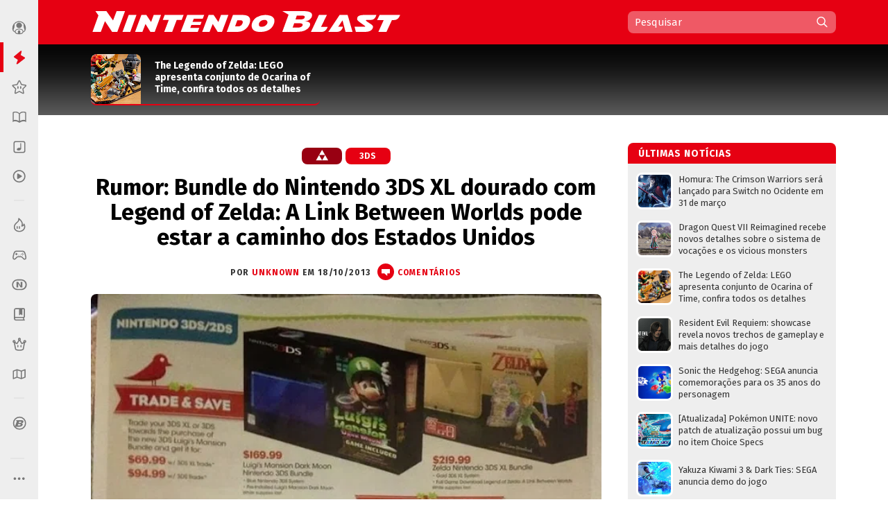

--- FILE ---
content_type: text/html; charset=UTF-8
request_url: https://www.nintendoblast.com.br/2013/10/rumor-bundle-do-nintendo-3ds-xl-dourado.html
body_size: 98290
content:
<!DOCTYPE html>
<html itemscope='' itemtype='http://schema.org/Article' xmlns='http://www.w3.org/1999/xhtml' xmlns:b='http://www.google.com/2005/gml/b' xmlns:data='http://www.google.com/2005/gml/data' xmlns:expr='http://www.google.com/2005/gml/expr' xmlns:fb='http://ogp.me/ns/fb#'>
<head>
<link href='https://www.blogger.com/static/v1/widgets/2944754296-widget_css_bundle.css' rel='stylesheet' type='text/css'/>
<style>
@media (prefers-color-scheme: dark){
:root {
body {background:#000;color:#fff}
.post {color:#fff}
  
  
  .post-outer, .authorlabel {background: #000}
  .blog-pager-older-link, .blog-pager-newer-link, .blockbottom a {background: #333!important}
ul#listaNoticias li a, .PopularPosts li a, .blog-list-container li a, .post h1, .post h1 a, .post h1 a:visited, .post h1 strong, .authorlabel, .feed a, ul#listaNoticias li .item-title:hover, .PopularPosts li .item-title:hover, .blog-list-container li .item-title a:hover, .feed li:hover, .blog-posts span:nth-of-type(2) .index-post .index-contents-big .index-title, .blog-posts span:nth-of-type(3) .index-post .index-contents-big .index-title, .blog-posts span:nth-of-type(4) .index-post .index-contents-big .index-title, #sidetabbar .menu li a, .index-post .index-contents a h3, .index-post .index-contents, .item-destaque .item-title, #destaquerecente0 h1, #destaquerecente1 h1, #destaquerecente2 h1, #destaquerecente3 h1, #destaquerecente4 h1, #destaquerecente5 h1, #destaquerecente6 h1, #destaquerecente7 h1, #destaquerecente8 h1, #destaquerecente9 h1, .hm_sitetitle, h2 {color:#fff!important}
  
  #subheader-bkg {box-shadow: inset 0px -150px 85px -120px #333;}
  #sidebarbackground {box-shadow: inset 0px -130px 85px -100px #333}
    
  .panel {background:#333;color:#fff;border-color: #777!important;}
  
  .blog-posts span:first-of-type .index-post-big .index-thumbnail-big {box-shadow: inset 0px 40px 15px -44px #000, inset 0px 45px 35px -45px #000, inset 0px -170px 120px -100px #222}
  .index-post .index-thumbnail-big {box-shadow: inset 0px -185px 120px -115px #222}
  .blog-posts span:nth-of-type(2) .index-post-big .index-thumbnail-big, .blog-posts span:nth-of-type(3) .index-post-big .index-thumbnail-big, .blog-posts span:nth-of-type(4) .index-post-big .index-thumbnail-big {box-shadow: inset 0px -100px 75px -75px #222, inset 0px 0px 12px rgba(34,34,34,0.1)}
  
ul#listaNoticias li .item-title, .PopularPosts li .item-title, .blog-list-container li .item-title a, .feed li {border-bottom-color: #666;}
  
ul#listaNoticias li .item-title:hover, .PopularPosts li .item-title:hover, .blog-list-container li .item-title a:hover, .feed li:hover {border-bottom-color: #ddd;color:#000}
.widget:not(.Blog), .institutionalfooter, #destaquerecente0 #destaquerecente1, #destaquerecente2, #destaquerecente3, #destaquerecente4, #destaquerecente5, #destaquerecente6, #destaquerecente7 {background:#333;}
    
    .tabbar {background-color: rgba(51, 51, 51, 0.85);}
  
  .index-post .index-contents, .index-post .index-contents a h3 {border-bottom-color: #333;}
  
 .post blockquote, .toptag-post:not(:empty) a, td.tr-caption, #infoautor {background:#333}
  
  #infoautor, .institutionalfooter a, .authordisclaimer {color:#fff!important;}
  
  #infoautor-badge {background:#000!important}
  
  .PopularPosts a:link .item-thumbnail img, ul#listaNoticias img, .PopularPosts img, .post blockquote, .infoautor-badge-wrapper, td.tr-caption, #infoautor {border-color: #777;}
  
  
  #lista-revistas li:nth-child(3)::after, #lista-revistas li:nth-child(6)::after, #lista-revistas li:nth-child(9)::after, #lista-revistas li:nth-child(12)::after  {background: #222;box-shadow: inset 0px 35px 25px 5px #333;}
  .item-revista a div {box-shadow: 2px 0px 2px -1px #111;}
  
  .tabbar, .post h2:not(:empty) {border-color: #555;}
  .sidetabbar-links .submenu-content, #menusocial .submenu-content {border-color: #404040;}
  .sidetabbar-links .menu-separator, #menusocial .menu-separator {background:#404040}
  .sidetabbar, .sidetabbar-links .submenu-content, #menusocial .submenu-content {background:#2f2f2f;}
    .tabitem.consoles .submenu-content div.icon-wrapper {color:#2f2f2f;}
  
  .sidetabbar .tabitem .icon, .sidetabbar .tabitem span, #menusocial > a, #menusocial .tabitem .icon-wrapper {filter:brightness(1.25)contrast(1.0)saturate(0.85)}
  

a h2.more:not(:empty)::after {content: url('https://blogger.googleusercontent.com/img/b/R29vZ2xl/AVvXsEilPKkO1-IgiSJAYC9MLhcKk_bD7yLyhV8qVtUKUBAl9lk_IkrkRF0dbFXn8KEiR__llzb594rjSTF92TSfBM9vZGAEOGQnPyxiUr28swXWxokD2CRtAsnieTpzNY-UbccH_9SPoA0FCRM/s11-Ic42/setacorg.png');}
  
    .date-outer:nth-child(4)::after, .date-outer:nth-child(7)::after, .date-outer:nth-child(10)::after, .date-outer:nth-child(13)::after, .date-outer:nth-child(16)::after, .date-outer:nth-child(19)::after, .date-outer:nth-child(22)::after  {background: #333;box-shadow: inset 0px 50px 50px 5px #000, inset 0 35px 15px 10px #000;}
    
    
    .search-wrap {background: rgba(0,0,0,0.35)};
    .search-wrap #search-box:hover, .search-wrap #search-btn:hover {background-color: rgba(0,0,0,0.2)}
    
    

 
  
  
    
    
      .date-outer:nth-child(3)::after, .date-outer:nth-child(6)::after, .date-outer:nth-child(9)::after, .date-outer:nth-child(12)::after, .date-outer:nth-child(15)::after, .date-outer:nth-child(18)::after, .date-outer:nth-child(21)::after {background: #333;box-shadow: inset 0px 50px 50px 5px #000, inset 0 35px 15px 10px #000;}
    
  
  }
  </style>
<style>
  
  @media (prefers-color-scheme: light){
:root {
body {background-color:#fff;color:#000}
.post, .hm_sitetitle {color:#000}
    .tabitem.consoles .submenu-content div.icon-wrapper {color:#eee;}
  }
  
    
</style>
<title>Rumor: Bundle do Nintendo 3DS XL dourado com Legend of Zelda: A Link Between Worlds pode estar a caminho dos Estados Unidos - Nintendo Blast</title>
<link href='https://blogger.googleusercontent.com/img/b/R29vZ2xl/AVvXsEj6ZscCanw2vVg9r58cxLXLhgeOMErY1jCelY_KHqdHLwZxhVEbMNZ37Oe2-ErhpcUAjAz2kww7jaY2qIclCfc3aQU6T3a_Ncq8DACID7a5qew2Y6Y60KxwK8EZakqjiJQaePS9LuuRRxA/s1600/N32.png' rel='icon' sizes='32x32' type='image/png'/>
<link href='https://blogger.googleusercontent.com/img/b/R29vZ2xl/AVvXsEi-9URZXLvuiFsCMxhq-OjPw-sBFC0ofn4p6Iaj2wTDbBKW30k-CS-ehhAN1y4Kzvun-ejOCrSr1pQzj18tYH5YwEVNpQ5VbmF_5meS7Ltnj-UrGSOXuajy8GeG-tqf_h2SSp0u1RQLVfo/s1600/N64.png' rel='icon' sizes='64x64' type='image/png'/>
<meta content='width=device-width, initial-scale=1.0' name='viewport'/>
<meta content='text/html; charset=UTF-8' http-equiv='Content-Type'/>
<meta content='blogger' name='generator'/>
<link href='https://www.nintendoblast.com.br/favicon.ico' rel='icon' type='image/x-icon'/>
<link href='https://www.nintendoblast.com.br/2013/10/rumor-bundle-do-nintendo-3ds-xl-dourado.html' rel='canonical'/>
<link rel="alternate" type="application/atom+xml" title="Nintendo Blast - Atom" href="https://www.nintendoblast.com.br/feeds/posts/default" />
<link rel="alternate" type="application/rss+xml" title="Nintendo Blast - RSS" href="https://www.nintendoblast.com.br/feeds/posts/default?alt=rss" />
<link rel="service.post" type="application/atom+xml" title="Nintendo Blast - Atom" href="https://www.blogger.com/feeds/5475675974957417512/posts/default" />

<link rel="alternate" type="application/atom+xml" title="Nintendo Blast - Atom" href="https://www.nintendoblast.com.br/feeds/605044767469210549/comments/default" />
<!--Can't find substitution for tag [blog.ieCssRetrofitLinks]-->
<link href='https://blogger.googleusercontent.com/img/b/R29vZ2xl/AVvXsEjUhd6KsdXFLfFLnO0u0Kj70tb3VCa72qoaVjRmVOeTpBJ9AAtflkUt6ffxepcvorm5lOS-vPfK2OJw5Nc2OYl9aU9q1VFCVfb5WX5tqZG0n-ZmgSahaWNCFBGsG6TPkhmdctSaZoTWWw8I/s640/zeldabundleomaislindodevdd.jpg' rel='image_src'/>
<meta content='https://www.nintendoblast.com.br/2013/10/rumor-bundle-do-nintendo-3ds-xl-dourado.html' property='og:url'/>
<meta content='Rumor: Bundle do Nintendo 3DS XL dourado com Legend of Zelda: A Link Between Worlds pode estar a caminho dos Estados Unidos' property='og:title'/>
<meta content='O  Nintendo Blast  é seu portal para tudo sobre Nintendo, com colunas, notícias, vídeos e muito mais!' property='og:description'/>
<meta content='https://blogger.googleusercontent.com/img/b/R29vZ2xl/AVvXsEjUhd6KsdXFLfFLnO0u0Kj70tb3VCa72qoaVjRmVOeTpBJ9AAtflkUt6ffxepcvorm5lOS-vPfK2OJw5Nc2OYl9aU9q1VFCVfb5WX5tqZG0n-ZmgSahaWNCFBGsG6TPkhmdctSaZoTWWw8I/w1200-h630-p-k-no-nu/zeldabundleomaislindodevdd.jpg' property='og:image'/>
<!-- Se for Nintendo Blast -->
<meta content='#980012' name='theme-color'/>
<!-- Begin Open Graph metadata -->
<meta content='article' property='og:type'/>
<meta content='Nintendo Blast' property='og:site_name'/>
<meta content='Rumor: Bundle do Nintendo 3DS XL dourado com Legend of Zelda: A Link Between Worlds pode estar a caminho dos Estados Unidos' property='og:title'/>
<meta content='https://www.facebook.com/nintendoblast' property='article:publisher'/>
<meta content='pt_BR' property='og:locale'/>
<meta content='115150098572664' property='fb:app_id'/>
<meta content='106068212598' property='fb:pages'/>
<meta content='pzz85i7gcameusmjsw3y0gofhnarq8' name='facebook-domain-verification'/>
<link href='https://fonts.googleapis.com/css?family=Fira+Sans:400,400i,700,700i' rel='stylesheet'/>
<style id='page-skin-1' type='text/css'><!--
/*
-----------------------------------------------
Blogger Template XLM
Name: Liquid Blast
Designer: Sérgio Estrella M. Junior, Farley Santos
URL: http://www.icebreaker.com.br/
São Paulo/SP - Brasil
----------------------------------------------- */
body{background-position:bottom center;background-attachment:fixed;background-repeat:no-repeat;background-size:100%; font-family: 'Fira Sans', Arial, Tahoma, Verdana, sans-serif;font-size:15px;margin:0;padding:0;display: flex;}
.container {display: flex;min-height: 100vh;width:100%}
.site-wrapper {flex-grow: 1;width:100%;min-width:1105px}
#creditfooter, .gsc-branding, #hp2 {display:none}
.PopularPosts .widget-content ul li {padding:0;}
.noticias,.ncomentarios, .nprox {color:#000;font:normal normal 100% 'Fira Sans', Arial, Lucida Grande, Verdana, sans-serif;text-decoration:none}
a{text-decoration:none}
a:hover{text-decoration:underline}
a img{border-width:0}
.post-body a{font-weight:700}
.panel {background:#eee;color:#000;border-color: #ddd!important;}
.feed ul {padding:5px 0 0 5px;list-style-type:none;margin:0;}
.feed a {color:#333;display:block;font-size:13px;text-decoration:none;padding:7px 0 7px 18px; background-repeat:no-repeat;background-position:left 11px}
.feed a:hover {text-decoration:underline;background-position:3px 11px;}
ul#listaNoticias {list-style: none;padding:0 11px 12px 12px;font-family:'Fira Sans', Arial;margin:0;}
ul#listaNoticias img[src=""], .PopularPosts img[src=""] {height:47px;background:#555 url(https://blogger.googleusercontent.com/img/b/R29vZ2xl/AVvXsEjzh6RLM2v7woU44D4wTz9tMcVp4J4m3S7n2D-hAiGZOQO_o15EXSf5zSAxEcXnGjKPeUNlpzJzh0wLEDeKVTFna2wpXZ0unKvKAQeKA7Ykd2lzMsqGYa-H12FvEH0Y6Qid6lCJUNfKW98/s37/imgplaceholdert.png) center center no-repeat}
ul#listaNoticias li, .PopularPosts li, .blog-list-container li {font-size:13px;line-height: 17px;clear:both}
ul#listaNoticias li .item-title, .PopularPosts li .item-title, .blog-list-container li .item-title a {vertical-align: middle;display: table-cell;height: 44px;position: relative;width:277px;padding: 9px 0}
ul#listaNoticias li a:hover .item-content, #sidebar-wrapper .PopularPosts li a:hover .item-content, .blog-list-container  li .item-content a:hover {text-decoration:underline}
.PopularPosts li .blog-content {float: left;padding:0px 11px 0px 12px;}
.PopularPosts .item-content, .blog-list-container .item-content {font-size: 13px;}
ul#listaNoticias li.gbpost a:hover .item-thumbnail img {border-color: #f90;margin-top:8px;}
ul#listaNoticias li.gbpost a:active .item-thumbnail img {border-color: #E87400;}
ul#listaNoticias li a, .PopularPosts li a, .blog-list-container li a {display:block;padding-bottom: 0px;}
ul#listaNoticias li a, .PopularPosts li a, .blog-list-container li a {color:#333}
ul#listaNoticias li a:hover, #sidebar-wrapper .PopularPosts li a:hover, .blog-list-container li a:hover {text-decoration:underline}
.blog-list-container li a {line-height:14px;width: 277px!important;}
ul#listaNoticias li a .listacomentario {font-size:10px;font-weight:bold;font-family:Verdana;color:#fff;background: #000;padding: 0px 7px;position: absolute;bottom: -1px;right: 0;line-height: 13px;text-align:center;min-width:26px;height:13px;display:none}
ul#listaNoticias li a .listacomentario img {margin:3px 4px 0 0}
ul#listaNoticias .item-thumbnail, .PopularPosts .item-thumbnail {}
.PopularPosts a:link .item-thumbnail img, ul#listaNoticias img, .PopularPosts img {width:47px;height:47px;border:3px solid #fff;background-size: 40px;float:left;margin:8px 8px 0 0;border-radius: 8px;padding:0}
.blog-list-container .blog-content {float: left;margin: 0;text-indent: 0;border-left:7px solid #fff;width:auto}
.blog-list-container  .blog-content:hover {border-left-color: #ebebeb}
.blog-list-container  .blog-content:active {border-left-color: #e0e0e0}
.blog-list-container .blog-icon {float: left;margin-top: 6px;margin-right:5px;vertical-align: top;text-indent: 0;width: 16px;}
#postheader {width:1074px;height:102px;margin:0 auto}
#headertitle {width:215px;font-size:37px;color:#fff;vertical-align:bottom;height: 94px;display: table-cell;padding-bottom: 16px;line-height: 36px;font-style:italic}
#subheader-bkg .widget {background:none;box-shadow: none;margin-bottom:0;}
#subheader-bkg .item-thumbnail {width:228px;height:121px;border:none;padding:0;margin:0;float:none;background-repeat: no-repeat;background-size: cover;}
#subheader-bkg .PopularPosts li a {color:#333; font-size:14px;font-weight:700}
#subheader-bkg .PopularPosts li a:hover {text-decoration:none}
#subheader-bkg .PopularPosts a:hover .item-content {outline: 4px solid;background: #FFF;}
#subheader-bkg .PopularPosts a:active .item-content {background: #f5f5f5;}
#subheader-bkg .ncomentarios ul {padding:0;margin:0}
#subheader-bkg .PopularPosts a:link .item-thumbnail img {width:228px;height:121px;}
#postheader .PopularPosts li .item-title {height:65px;font-size:14px;line-height: 17px;padding:1px 0;background:transparent;color:#fff}
#postheader .item-thumbnail {margin: 0 20px 0 0;width:72px;height:72px;float:left;border-radius:8px 8px 0 0}
#sidebarbackground .item-content, #postheader .item-content {border-bottom-width: 2px;border-bottom-style: solid;height:72px;overflow:hidden;background:transparent;border-radius:8px}
#sidebarbackground .PopularPosts a:hover .item-content, #postheader .PopularPosts a:hover .item-content {background:none;box-shadow: inset 0px -130px 50px -120px #666;outline:0px none;}
#sidebarbackground .PopularPosts a:active .item-content, #postheader .PopularPosts a:active .item-content {background:none;box-shadow: inset 0px -143px 65px -120px #444;outline:0px none}
#sidebarbackground .PopularPosts a .item-content, #postheader .PopularPosts a .item-content, #sidebarbackground .PopularPosts a, #postheader .PopularPosts a {text-decoration:none!important}
#sidebarbackground .item-thumbnail {margin: 0 17px 0 0;width:67px;height:67px;float:left;background-size:cover;border:0;border-radius:8px 8px 0 0}
#sidebarbackground .PopularPosts li .item-title {height:61px;font-size:13px;line-height: 16px;padding:0 5px 6px 0;background:transparent;color:#fff}
#sidebarbackground .item-content {height:67px;margin-bottom:16px;}
#sidebarbackground .innerlist {margin: 0px; height:193px;padding:5px 0 8px 8px}
#sidebarbackground li:nth-child(1) .item-content, #sidebarbackground li:nth-child(2) .item-content {box-shadow: inset 0px -40px 27px -32px #444;}
#teste-feed-destaques a, #teste-feed-destaques img {display:block}
#teste-feed {min-height:591px}
#feed-videos a, #feed-videos img {display:block}
#destaque0 {position:relative;width:668px;height:283px;float:left}
#destaqueR {background:#fff;box-shadow: 0 1px 3px -1px rgba(0,0,0,0.3);margin-bottom: 14px;position:relative;min-height:350px}
.destaquehover { position: absolute; z-index:9;-moz-box-sizing: border-box;box-sizing: border-box;width:100%;height:100%;border-radius:8px}
#destaque0.gbpost:hover .destaquehover, #destaqueR.gbpost:hover .destaquehover, #destaque1.gbpost:hover .destaquehover, #destaque2.gbpost:hover .destaquehover, #destaque3.gbpost:hover .destaquehover, #destaque4.gbpost:hover .destaquehover, #destaque5.gbpost:hover .destaquehover, #destaque6.gbpost:hover .destaquehover, #destaque7.gbpost:hover .destaquehover, #destaque8.gbpost:hover .destaquehover {border-color: #F90;}
#destaque0.gbpost:active .destaquehover, #destaqueR.gbpost:active .destaquehover, #destaque1.gbpost:active .destaquehover, #destaque2.gbpost:active .destaquehover, #destaque3.gbpost:active .destaquehover, #destaque4.gbpost:active .destaquehover, #destaque5.gbpost:active .destaquehover, #destaque6.gbpost:active .destaquehover, #destaque7.gbpost:active .destaquehover, #destaque8.gbpost:active .destaquehover {border-color: #E87400;}
.destaquehover:hover, .listablocohover:hover {background:rgba(255,255,255,0.1)}
.destaquehover:active, .listablocohover:active {background:rgba(0,0,0,0.07)}
#destaque0:hover a, #destaqueR:hover a, #destaque1:hover a, #destaque2:hover a, #destaque3:hover a, #destaque4:hover a, #destaque5:hover a, #destaque6:hover a, #destaque7:hover a, #destaque8:hover a {text-decoration:none}
#destaque0 h1 {font-family: 'Fira Sans', Tahoma, Verdana, Lucida Grande, Arial, sans-serif;font-size: 25px;font-weight: 700;padding:6px 0 26px 26px;margin:0;display:block;line-height: 30px;color:#fff;width:500px;display:inline-block;text-shadow: 2px 2px 4px #000, 1px 1px 10px #000, 0px 0px 18px #000;}
#destaqueR h1 {font-family: 'Fira Sans', Tahoma, Verdana, Lucida Grande, Arial, sans-serif;font-size: 25px;font-weight: 700;padding:10px 39px 15px 41px;margin:0;display:block;line-height: 30px;min-height:50px;}
#destaque0 img, #destaqueR img {height:300px}
#destaque0 #wrap {position: absolute;bottom: 0;width: 526px;}
#destaque-row {display:table;border-spacing:16px 0px;margin-bottom:16px;margin-left:-16px;height:100%}
#destaque1, #destaque2, #destaque3, #destaque4, #destaque5, #destaque6, #destaque7, #destaque8 {display:table-cell;background:#fff;box-shadow: 0 1px 3px -1px rgba(0,0,0,0.3);margin-bottom: 16px;width:300px;position:relative;min-height:189px;height:100%}
#destaque1, #destaque3, #destaque5, #destaque7, #destaque8, #destaque9 {margin-right:16px}
#destaque1 h1, #destaque2 h1, #destaque3 h1, #destaque4 h1, #destaque5 h1, #destaque6 h1, #destaque7 h1, #destaque8 h1, #destaque9 h1 {font-size: 17px;padding:9px 20px 13px;margin:0;line-height: 20px;min-height:40px;background:#fff}
#destaque1 img, #destaque2 img, #destaque3 img, #destaque4 img, #destaque5 img, #destaque6 img, #destaque7 img, #destaque8 img, #destaque9 img {height:147px}
div[id^='destaque'] a {color:#000;}
#destaquerecente0.gbpost:hover .destaquehover, #destaquerecente1.gbpost:hover .destaquehover, #destaquerecente2.gbpost:hover .destaquehover, #destaquerecente3.gbpost:hover .destaquehover, #destaquerecente4.gbpost:hover .destaquehover, #destaquerecente5.gbpost:hover .destaquehover, #destaquerecente6.gbpost:hover .destaquehover, #destaquerecente7.gbpost:hover .destaquehover {border-color: #F90;}
#destaquerecente0.gbpost:active .destaquehover, #destaquerecente1.gbpost:active .destaquehover, #destaquerecente2.gbpost:active .destaquehover, #destaquerecente3.gbpost:active .destaquehover, #destaquerecente4.gbpost:active .destaquehover, #destaquerecente5.gbpost:active .destaquehover, #destaquerecente6.gbpost:active .destaquehover, #destaquerecente7.gbpost:active .destaquehover {border-color: #E87400;}
#destaquerecente0:hover a, #destaquerecente1:hover a, #destaquerecente2:hover a, #destaquerecente3:hover a, #destaquerecente4:hover a, #destaquerecente5:hover a, #destaquerecente6:hover a, #destaquerecente7:hover a {text-decoration:none}
#destaquerecente-row {display:table;border-spacing:16px 0px;margin-bottom:16px;margin-left:-16px}
#destaquerecente0 #destaquerecente1, #destaquerecente2, #destaquerecente3, #destaquerecente4, #destaquerecente5, #destaquerecente6, #destaquerecente7 {display:table-cell;background:#eee;margin-bottom: 16px;width:300px;position:relative;min-height:189px;border-radius:8px}
#destaquerecente1, #destaquerecente3, #destaquerecente5, #destaquerecente6, #destaquerecente7, #destaquerecente9 {margin-right:16px}
#destaquerecente0 h1, #destaquerecente1 h1, #destaquerecente2 h1, #destaquerecente3 h1, #destaquerecente4 h1, #destaquerecente5 h1, #destaquerecente6 h1, #destaquerecente7 h1, #destaquerecente8 h1, #destaquerecente9 h1 {font-size: 16px;color:#000;padding:9px 20px 13px;margin:0;line-height: 20px;}
#destaquerecente1 img, #destaquerecente2 img, #destaquerecente3 img, #destaquerecente4 img, #destaquerecente5 img, #destaquerecente6 img, #destaquerecente7 img, #destaquerecente8 img, #destaquerecente9 img {height:141px}
#main-wrapper .listacomentario {font-size: 13px;font-weight: bold;font-family: Verdana;color: #fff;background: #000;padding: 4px 7px;position: absolute;top: 70px;line-height: 13px;text-align: center;min-width: 44px;height: 13px;display:none}
#destaque0 .listacomentario {font-size: 13px;font-weight: bold;font-family: Verdana;color: #fff;background: #000;padding: 5px 7px;position: absolute;top: 85px;left: 0;line-height: 13px;text-align: center;min-width: 61px;height: 13px;display:none}
.toptag:not(:empty) {font-size:13px;padding:5px 13px 4px 20px;color:#fff;text-transform:uppercase;font-weight:bold;left: 0;float: left;position: absolute;top: 132px;min-width: 110px;text-align:center;letter-spacing:1px}
.toptag-posts:not(:empty) {font-size:12px;padding:6px 27px 5px 37px;color:#fff;text-transform:uppercase;font-weight:bold;left: 0;float: left;margin-top:-27px;min-width: 55px;text-align:center;letter-spacing:1px;position: absolute;line-height:14px}
.toptag-posts:not(:empty) a {color:#fff}
.toptag-posts:not(:empty) div {float:left}
.toptag-posts:not(:empty) div:not(:first-child) {border-left:1px solid rgba(255,255,255,0.3);padding-left:10px;margin-left:10px}
.toptag-posts .nomecoluna:empty:before {
content: 'Especial';
}
.nomecoluna {padding:0!important;margin:0!important;border:none!important}
h2.title:not(:empty) {font-size: 14px;padding: 7px 12px 4px 15px;color: #fff;text-transform: uppercase;font-weight: bold;letter-spacing: 1px;margin-bottom: 5px;height: 19px;position: relative;border-radius: 8px 8px 0 0;}
h2.title:not(:empty) a {color:#fff!important}
a h2.more:not(:empty), h2.more:not(:empty) {font-size:12px;padding:3px 18px 1px 0px;margin:9px 0 4px;text-transform:uppercase;font-weight:bold;left: 0;min-width: 55px;text-align:center;letter-spacing:1px;float:right;border-bottom-width: 2px; border-bottom-style: solid}
h2.more:not(:empty) {text-align:left}
a h2.more:not(:empty)::after {content: url('https://blogger.googleusercontent.com/img/b/R29vZ2xl/AVvXsEhu1zOw-cXVVW_vE4Ly3t-1S_nCMnF6VtTW77KaDys5ZkRNc65Q9WQZomDoWL2FkxPNNGti_LRMLRhjX8etReQKu8KilMVoHZRwrE1TNQ4rO8DNmiumV1-BahuWLMgJ5XNQXW5HsvYNcNo/s11/setacor.png');width:6px;height:11px;margin: 0px 0 2px 7px;display: inline-block;vertical-align: middle;}
a h2.more:not(:empty):active {padding:4px 18px 0px 0px;}
#tagbar:not(:empty) {margin: auto; height: auto;}
.consoletag, .emblemasseries, .toptag-post {height:auto;display:inline;}
.consoletag a {font-size:12px;padding:0 20px;color:#fff!important;text-transform:uppercase;font-weight:bold;letter-spacing:1px;border-radius:8px;line-height: 24px;text-align: center;display: inline-block;}
.emblemasseries a{font-size:12px;padding:0 20px;color:#fff;background: #980012;text-transform:uppercase;font-weight:bold;letter-spacing:1px;border-radius:8px;line-height: 24px;text-align: center;height:24px;display: inline-block;}
.emblemasseries a:hover, .consoletag a:hover, .toptag-post:not(:empty) a:hover {filter: opacity(0.8);text-decoration:none}
.emblemasseries a:active, .consoletag a:active, #labellabel-retro a:active, .toptag-post:not(:empty) a:active, #labellabel-sp a:active{filter: opacity(0.7)}
.emblemasseries a svg {height:18px;width:18px;margin-bottom:-4px}
.emblemasseries a:not(:first-child) {display: none;}
.toptag-list:not(:empty) {font-size:13px;padding:7px 7px 4px 10px;background:#fff;text-transform:uppercase;font-weight:bold;left: 0;top:136px;float: left;margin-top:-27px;min-width: 55px;text-align:center;letter-spacing:1px;position: absolute;line-height:14px;float:left}
.toptag-post:not(:empty) a {font-size:12px;padding:0 20px;background:#000;color:#fff;text-transform:uppercase;font-weight:bold;display: inline-block;letter-spacing:1px;border-radius:8px;line-height: 24px;text-align: center;}
.toptag:not(:empty) a, .toptag-post:not(:empty) a {color:#fff}
.toptag-post:not(:empty) a:not(:first-child) {border-left:1px solid rgba(255,255,255,0.3);margin-left:5px}
.index-contents-big .nomecoluna:not(:empty) a:not(:first-child):not(:nth-child(2)) {display:none}
.toptag:not(:empty)::after, .toptag-list:not(:empty)::after, .toptag-posts:not(:empty)::after {
content: "";position: absolute;right: -28px;font-size: 0;display: block;width: 29px;height: 25px;top: 0;background: url("data:image/svg+xml;[data-uri]") right center no-repeat}
.toptag-list:not(:empty)::after {border-left-color:#fff}
#destaque0 .imgdestaquegrande {
width: 668px;
height: 283px;
background-repeat: no-repeat;
background-size: 100% auto;
background-position: center -25px;
box-shadow: inset 0px -185px 115px -110px, inset 0px 17px 15px -15px;
background-color: #555;
}
#destaque0:hover .imgdestaquegrande {box-shadow: inset 0px -175px 115px -110px, inset 0px 16px 15px -15px;}
#destaque0:active .imgdestaquegrande {box-shadow: inset 0px -188px 115px -110px, inset 0px 19px 15px -15px;background-position: center -24px;}
#destaque0:hover .destaquehover {background-color:rgba(255,255,255,0.08);border:0px none!important}
#destaque0:active .destaquehover {background-color:rgba(0,0,0,0.1);border:0px none!important}
#destaque0:active h1 {padding: 7px 0 25px 26px;}
#destaqueR .imgdestaquegrande {
width: 616px;
height: 322px;
background-repeat: no-repeat;
background-size: 100% auto;
background-position: top center;
box-shadow: inset 0px -70px 40px -50px;
background-color: #555;
}
.imgdestaque {
width: 300px;
height: 157px;
background-repeat: no-repeat;
background-size: cover !important;
background-position: center;
box-shadow: inset 0px -70px 40px -50px;
background:#555;
border-radius: 8px 8px 0 0;
}
#destaque0 .toptag:not(:empty) {position: relative;top: 0;min-width:70px;font-size:12px;padding:6px 21px 5px 26px;text-align: center;box-shadow: -2px 2px 2px rgba(0,0,0,0.3);}
#destaque0:active .toptag:not(:empty) {top:1px}
.bigtag {color:#fff!important;float:left;position: absolute;top: 25px;height: 19px;width: 57px;text-align: center;padding: 13px 1px 11px 0;font-size: 16px;font-weight: 700;word-spacing:-4px;}
#destaque0 .bigtag {width: 88px;height:28px;font-size: 25px;padding: 20px 1px 20px 0;top: 50px}
#header-wrapper{height:64px;padding:0;width:1074px;margin:0 auto;padding-top:0px;}
a #gbbarlogo {height:10px;width:114px;background: url(https://blogger.googleusercontent.com/img/b/R29vZ2xl/AVvXsEh2mgQ-I9RJKurOE5bzLsxW9Rm_nTlTsxdv_Gj3g_PhorT9GZlihMgemuC8nPA302tnvBTizOEGN7Exp20-nXuCmvtvsVhqJ-znHHcmsUEe_WUi0fiiSQzXAJ0Iwexqa5fXRquBHGjPvxA/s114/gbbarlogop.png) center top no-repeat;margin: 3px 0;}
a:hover #gbbarlogo {background-position: center -10px}
#header{color:#fff;text-align:left;margin:0 auto;padding:0;font-family: 'Fira Sans', Arial, Verdana, Tahoma, sans serif;height: 64px;position: relative;z-index: 9;}
#mainmenu {float: left;height:64px;width:736px}
#logo {float:left}
#logo a {height:62px;display:block;background-position:center;background-repeat:no-repeat;background-size:contain}
#logo a:hover {opacity:0.9}
#logo a:active {opacity:0.8}
#subheader-bkg, #subfooter-bkg {background:#000;box-shadow: inset 0px -150px 85px -120px #777;width:100%;}
#subheader, #subfooter {width:954px;height:108px;margin:0 auto}
#subfooter-bkg {padding-top:20px}
#outer-wrapper{text-align:left;position:relative;margin:0 auto;width:1074px;padding:20px 0 0 0;display: table;}
#content-wrapper{background: #fff;overflow:hidden;width:1101px;margin:0 auto;}
#main-wrapper{float:left;width:736px;word-wrap:break-word;position:relative;}
.datelabel {font-size:13px;color:#E60012;font-weight:bold;border-top: 17px solid transparent;margin: 10px 0 25px;}
.datelabel-inner {margin-top:-20px}
.postseparator {border-bottom:1px solid #D6DCE3;width:100%;height:1px;margin:20px 0}
#areaconteudo{float:right;width:641px;position:relative}
#headerextend-wrapper{height:32px;width:641px;float:left;margin-top:3px;}
.noticias .title a:hover,.ncomentarios .title a:hover{text-decoration:none}
#adplacer {width:728px;position:absolute;top:-90px;right: 0;}
#adplacer-footer {width:728px;margin: 0 auto}
#publicidade300x250 {margin: 0 0 20px 0;background-color:#999;}
#publicidade728x90 {height:90px;}
#publicidade728x90 {width:728px;z-index:9;margin-bottom:14px;}
#sidebar-wrapper {float:right;margin:0;width:300px;z-index: 10;position: relative;}
.widget:not(.Blog) {background:#eee;margin-bottom:20px;padding-bottom:14px;border-radius:8px;display: block;}
.widget:not(.Blog) .widget {box-shadow: none}
.blockbottom a, #BlogList1_show-all {color:#fff!important;background:#000;text-align:center;padding:7px 10px 8px;font-weight:700;font-size:15px;display:block;text-transform: uppercase;margin-bottom:27px;letter-spacing: 1px;border-radius:8px}
.blockbottom a:active, #BlogList1_show-all:active {background-color:#555!important}
.blockbottom a::after, #BlogList1_show-all::after {content: url("[data-uri]");width:6px;height:10px;margin: -12px 0 0 9px;display: inline-block;vertical-align: middle;}
.blockbottom a.blog-pager-newer-link::after {content: '';width:0px;height:0px;margin: 0px;display: none;}
.blockbottom a.blog-pager-newer-link::before {content: url("[data-uri]");width:6px;height:11px;margin: -12px 9px 0 0;display: inline-block;vertical-align: middle;}
#BlogList1_show-all a:link {color:#fff}
#BlogList1_show-all {width:280px;cursor:pointer}
#BlogList1_show-all:hover {text-decoration:underline}
#BlogList1_show-n, .blog-list-container .blog-title {display:none!important}
.post {color:#000;font-family:'Fira Sans', Arial, Verdana, Tahoma, Lucida Grande, sans-serif!important;font-size:17px!important;margin-bottom:15px;line-height:26px!important;margin-top:25px!important}
.post-body.entry-content span {font-family:'Fira Sans', Arial, Verdana, Tahoma, Lucida Grande, sans-serif!important;font-size:15px!important;line-height:22px!important;}
.post-body.entry-content {width:736px;padding: 0;}
.post-body.entry-content > br:first-child, a[name='more'] + br, .MsoNormal > br, div[style="clear: both; text-align: center;"]:first-of-type + br + br {display:none}
br:first-child + br + a[name='more'] + br {display:inherit}
.post-body.entry-content > .separator[style="clear: both; text-align: center;"]:not(:empty) + br {display:none}
.micropost {background:#EEE;margin-bottom:30px;padding:6px 14px 9px;border-top:1px solid #DDD;line-height:16px}
.micropost h1 {font-weight:bold;font-size: 16px; font-family: tahoma;display:inline}
.micropost h1 a {color:#000}
.micropost h1 a:hover {color:#E60012}
.micropost h1 a:active{color:#E60012}
.micropost a {font-weight:bold;}
.micropost-pointer {background:#EEE;float:left;margin:10px 0 0 -29px}
h2{color:#000;}
h2.title{padding:12px 12px 0;font-size:14px;font-family:'Fira Sans', Arial;text-transform:uppercase;margin:0;letter-spacing:1px}
#sideoption {float:right;text-transform: uppercase;font-family: verdana;}
.noticias ul,.ncomentarios ul, .nprox ul{list-style-type:none;margin:0 2px 0 0;padding:3px 7px 8px 14px}
.nprox ul{padding:0;}
.main .Blog{border-bottom-width:0}
.noticias li:last-child,.ncomentarios li:last-child, .nprox li:last-child{border-bottom:none}
#blog-pager{width:736px;margin:0}
#footer{background:#303336;clear:both;letter-spacing:.1em;padding-bottom:5px;padding-top:0;text-align:center;text-transform:uppercase;width:auto;margin:0 auto}
#footer-wrapper{clear:both;text-align:center;font-size:12px;color:#fff;margin:auto;z-index:1;position:relative;line-height:24px;}
#indice{width:878px;height:auto;color:#fff;font-family:'Fira Sans', Arial, Verdana, Tahoma, Sans-serif;font-size:14px;overflow:auto;margin:0 auto;padding:18px 38px;}
#colunaindice{width:auto;text-align:left;border-right:rgba(255,255,255,0.35) solid 1px;float:left;margin-right:30px;padding-right:22px}
#colunaindice a {color:#fff}
.colunatitulo{color:rgba(255,255,255,0.5);font-weight:700;font-size:12px;margin-bottom:5px;display:block;text-transform:uppercase;letter-spacing:1px}
#indicebkg{background:#000;}
.search-wrap {background: rgba(255,255,255,0.35);float:right;width:300px;height:32px;margin:16px 0 16px 24px;border-radius: 8px;overflow: hidden;}
.search-wrap #search-box {border-radius: 8px 0 0 8px;font-family:'Fira Sans', Arial, Tahoma, Verdana, sans-serif;background-color:transparent;float:left;width: 250px;height:31px;padding:0 0 1px 10px;border:0;font-size:15px;color:#fff}
.search-wrap #search-box:focus {outline:0}
.search-wrap #search-box::placeholder {color:#fff}
.search-wrap #search-box:focus::placeholder {color:rgba(255,255,255,0.25)}
.search-wrap #search-btn {border-radius: 0 8px 8px 0;background-color:transparent;background-size:40%;border: 0 !important;display: block;width: 36px;height: 32px;cursor: pointer;margin-left: 0;padding: 0 20px 0 20px;}
.search-wrap #search-box:hover, .search-wrap #search-btn:hover {background-color: rgba(255,255,255,0.2)}
.mobilesearchbtn {float: right;padding: 15px 15px;width:22px;height: 22px;}
.mobilesearchbtn, .search-wrap #search-btn {background-color: transparent;background-repeat:no-repeat;background-position:center center;background-image: url([data-uri])}
#menu-wrapper {box-shadow: 0px 1px 9px rgba(0,0,0,0.5);position: relative;}
#sidetabbar-wrapper {
height: 100vh;
width: 200px;
float:left;
z-index:10;
flex-shrink: 0;
}
.sidetabbar {
position: fixed;
top: 0;
left: 0;
height: 100vh;
width: 200px;
display: flex;
overflow-x: hidden;
flex-direction: column;
background:#eee;
}
.sidetabbar-links .menu-separator {
left: 0;
height: 1px;
transform: scaleX(1);
transform: translateY(-50%);
background: #dcdcdc;
transform-origin: right;
transition-delay: 0.2s;
margin: 13px 20px;
position: relative;
}
.sidetabbar-links {
list-style: none;
margin: 0px;
height: 90%;
overflow-y: auto;
scrollbar-width: none;
padding: 14px 0;
}
.submenu-content {display:none;position:fixed;z-index:90;left:186px;
background:#eee;
border: 1px solid #ddd;
border-radius:8px;
padding: 10px 0;
box-shadow: 1px 1px 6px rgba(0,0,0,0.1);
top: 45%;
transform: translate(0, -50%);
}
.tabitem.blast .submenu-content {
top: 65%;
}
#menusocial .submenu-content {top:auto;bottom: 0;transform:none}
.submenu-content ul {list-style: none;padding:0;margin:0;float:left}
.submenu {cursor:pointer}
.submenu:hover .submenu-content {display:block}
.sidetabbar-links::-webkit-scrollbar {
display: none;
}
.sidetabbar-links li .tabitem, #menusocial .submenu-content li .tabitem {
display: flex;
align-items: center;
gap: 0 12px;
color: #777;
white-space: nowrap;
padding: 7px 20px;
text-decoration: none;
margin:0;
border-radius: 0;
border-left: 5px solid transparent;
background: rgba(0,0,0,0.0);
}
.sidetabbar-links li a:hover, .sidetabbar-links li div.submenu:hover, #menusocial .submenu-content li a:hover {
background: rgba(128,128,128,0.15);
}
.sidetabbar-links li a:active, .sidetabbar-links li div.submenu:active, #menusocial .submenu-content li a:active {
background: rgba(128,128,128,0.25);
}
.submenu-content li .tabitem, #menusocial .submenu-content li .tabitem {border: 0px none}
#menusocial {margin: auto 0 7px 0;padding:0 0 0 18px;}
#menusocial > a , #menusocial div.submenu {float: left;width: 20px;height: 16px;padding: 15px 7px;display: flex;border-radius:8px}
#menusocial > a.facebook {padding:14px 8px;height: 18px;}
#menusocial > a svg, #menusocial div.submenu svg {height:100%}
#menusocial > a:hover, #menusocial div.submenu:hover {background:rgba(128,128,128,0.15)}
#menusocial > a:active, #menusocial div.submenu:active {background:rgba(128,128,128,0.25)}
#menusocial .menu-separator {left: 0;height: 1px;transform: scaleX(1);transform: translateY(-50%);background: #dcdcdc;transform-origin: right;transition-delay: 0.2s;margin: 0 20px 5px 0;position: relative;
}
.sidetabbar .icon-wrapper {width:25px}
.sidetabbar .tabitem .icon {-ms-transform: scale(0.9, 0.9);
-webkit-transform: scale(0.9, 0.9);
transform: scale(0.9, 0.9)}
.sidetabbar .tabitem .submenu-icon.icon {margin-right: 0;padding:0;width:8px;height:14px;background-image: url([data-uri])}
.tabitem.consoles .submenu-content div.icon-wrapper {border-radius:4px;font-weight:700;font-size:12px;color:#fff;width:30px;padding:2px 4px;text-align:center}
.tabitem.franquias .submenu-content div.icon-wrapper svg, .tabitem.franquias .submenu-content div.icon-wrapper  {width: 18px;height: 18px;display: block;}
.tabitem.colunas .submenu-content li a, .tabitem.blast .submenu-content li a {padding-left:33px; background-repeat:no-repeat;background-position:18px center}
.tabitem.blast .submenu-content div.icon-wrapper, .tabitem.blast .submenu-content div.icon-wrapper img {width: 36px;height: 36px;display: block;}
#menusocial .submenu-content div.icon-wrapper svg, #menusocial .submenu-content div.icon-wrapper svg  {width: 18px;height: 18px;display: block;}
.hm_sitetitle {font-size:17px;font-weight:700;}
.hm_sitedesc {font-size:12px;}
#blog-pager-older-link a{}
#blog-pager-newer-link {}
a#home-link{}
#blog-pager-older-link a:hover, #blog-pager-newer-link a:hover, a#home-link:hover {}
#next2:hover, #prev2:hover {}
#blog-pager-newer-link a:active, #blog-pager-older-link a:active{}
a#home-link:active {}
#botao a{background:#ddd url(https://blogger.googleusercontent.com/img/b/R29vZ2xl/AVvXsEj9KQ9U7RZ7Emec2h9KVqseyUjKcb_oip6TADiN4TQoQoqa_HTwRsn9T2ObbrBDo31n92eglrgWEKHR5pENWF-bWWzpUIc9TkYFnPL6fle7ZthlaEZKCPn879dWxVUDKIGdbhnpVOad8HI/s144/ggw_btnbkg.png) top repeat-x;color:#000;border:1px solid #ABABAB;margin:0;padding:3px 10px 4px;text-decoration:none;-moz-border-radius: 8px;
-webkit-border-radius: 8px;border-radius: 8px;}
#botao a:hover{border:1px solid #768185;}
#botao a:active{border:1px solid #768185;background:#bbb}
.post img{padding:0;max-width:736px;border-radius: 8px;height:auto}
.post a img:hover{box-shadow:0px 0px 6px rgba(0, 0, 0, 0.5);}
.post div[style="clear: both; text-align: center;"] a[style="margin-left: 1em; margin-right: 1em;"] img[width="640"], .post div[style="text-align: center; clear: both;"] a[style="margin-right: 1em; margin-left: 1em;"] img[width="640"] {max-width:640px;margin-bottom: 1em;}
.post li div[style="clear: both; text-align: center;"] a[style="margin-left: 1em; margin-right: 1em;"] img[width="640"], .post li div[style="text-align: center; clear: both;"] a[style="margin-right: 1em; margin-left: 1em;"] img[width="640"] {max-width:640px;margin-bottom: 1em;}
.post a[style="margin-left: auto; margin-right: auto;"] img, .post a[style="margin-right: 1em; margin-left: 1em;"] img, .post a[style="margin-right: auto; margin-left: auto;"] img{max-width:625px}
.post a[style="clear: left; float: left; margin-bottom: 1em; margin-right: 1em;"] img, .post a[style="clear: left; margin-right: 1em; margin-bottom: 1em; float: left;"] img{max-width:736px;margin-bottom: 0;}
.post a[style="clear: left; float: left; margin-bottom: 1em; margin-right: 1em;"] img[width="640"], .post a[style="margin-left: 1em; margin-right: 1em;"] img[width="640"] {min-width:736px;}
.post a[style="margin-left: 1em; margin-right: 1em; text-align: center;"] img[width="640"] {min-width:736px;margin-left: -1em; margin-right: -1em;}
.post img[width="640"], .post img[width="640"] {min-width:736px;}
.post a[style="margin-left: 1em; margin-right: 1em;"] img {margin-left:-1em}
.post .separator[style="clear: both; text-align: center;"], .post .separator[style="text-align: center; clear: both;"] {width:100%}
br:not(:first-child) + .separator:not(:empty):not(:first-child):not(:has(a[style*="float: left"])):not(:has(a[style*="float: right"]))
{margin-top:20px}
br:not(:first-child) + br + .separator:not(:empty):not(:first-child), br + br + .separator:not(:empty):not(:first-child) {margin-top:0}
.separator:not(:empty) + br + br + .separator:not(:empty):not(:first-child):not(:has(a[style*="float: left"])):not(:has(a[style*="float: right"])) {margin-top:20px}
.tr-caption-container:not(:empty) {margin: 16px 0;}
.post blockquote p{margin:0;padding:0}
td.tr-caption {font-size: 100%;border-top: 1px solid #DDD;background: #EEE;padding: 6px 10px;border-radius:8px}
.post ul{list-style-type:square;display: inline-block;}
.post ul li{margin-bottom:10px;}
.post li h2{padding-left:0;margin-left:0;display:block;}
#posttop{}
.post h1{color:#000;font-size:33px;font-weight:700;margin:0;text-wrap: balance;margin: 15px 0 10px;}
.post h1 a,.post h1 a:visited,.post h1 strong{color:#000;display:block;font-family:'Fira Sans', Tahoma, Verdana, Lucida Grande, Arial, sans-serif;font-weight:700;line-height:36px;text-decoration:none;}
.post h1 a:active{color:#00124F}
.post h1 a[style~="height:90px"]{color:#2d0000}
.date-header{border-bottom:0 none;color:#8E959F;font-family:'Fira Sans', Verdana, Tahoma, Lucida Grande, Arial, sans-serif;font-style:italic;font-weight:400;text-align:right;margin:3px -14px -1px 0}
.post h2:not(:empty) {line-height:30px;font-size:29px;padding-bottom:2px;margin: 35px 0 25px;border-bottom: 1px solid #ddd;padding-bottom: 3px;font-weight:400;clear:both}
.post h2 > br {display:none}
.post h2 + h2 {padding-top: 0!important;border-top: none!important;margin-top: -15px!important;}
.post-header-line-1{min-height:27px;margin-bottom:18px;}
.imgautor{float:left;margin-right:3px;text-decoration:none;border:1px solid #fff}
.imgautor:hover{border-color: #87C1F5}
.hline1-label{color:#999;padding-bottom:10px;font-size:20px;line-height: 28px;text-wrap: auto}
.hline1-label a{font-weight:700}
.post blockquote, #infoautor{background:#EEE;border-top:1px solid #DDD;display:block;margin: 20px 0;padding: 25px 35px;border-radius:8px}
#infoautor a {font-weight:700;}
.infoautor-avatar {width:106px;height:106px;border-radius:53px;float:left;overflow:hidden;margin:0 20px 0px 0px;background-repeat:no-repeat;background-position: center center;background-size: cover;background-color:#eee;}
.infoautor-badge-wrapper {margin:20px 0 20px 0;border-top: 1px solid #ddd;}
#infoautor-badge {margin-top: -8px;background: #fff;width: 220px;text-transform: uppercase;font-weight: bold;color: #999;letter-spacing: 1px;font-size: 12px;}
.miniautor-avatar {width:24px;height:24px;margin-right:5px;border-radius:16px;overflow:hidden;background-repeat:no-repeat;background-position: center center;background-size: cover;background-color:#eee;float:left}
.index-thumbnail-big .miniautor-avatar {width:24px;height:24px;border-radius:16px;float:right;overflow:hidden;margin:0 0 5px 99px;background-repeat:no-repeat;background-position: center center;background-size: cover;background-color:#ddd;border:1px solid #fff;position:relative;box-shadow: 1px 1px 6px #000}
.index-thumbnail-big .miniautor-label {display:table;bottom: 38px;right: 30px;position: absolute;}
.index-thumbnail-big .miniautor-wrap {width: 125px;height:45px;color: #fff;text-shadow: 1px 1px 6px #000;font-size: 12px;text-align: right;padding: 0;display:table-cell;vertical-align:bottom;line-height:15px}
.index-thumbnail .miniautor-avatar {width:24px;height:24px;border-radius:16px;float:right;overflow:hidden;background-repeat:no-repeat;background-position: center center;background-size: cover;background-color:#eee;border:1px solid #fff;box-shadow: 1px 1px 3px rgba(0,0,0,0.25);bottom: 10px;right: 5px;position: absolute;}
.miniautor-name {float: right;}
.post-comment-link {float:right;margin-left:10px}
.post-comment-link .icon {width:24px;height:24px;margin-right:5px;border-radius:16px;overflow:hidden;background-image: url([data-uri]);background-repeat:no-repeat;background-position: center 8px;background-size: 50%;background-color:#eee;float:left}
.videoblast{background:#000 url(https://blogger.googleusercontent.com/img/b/R29vZ2xl/AVvXsEjyPrIXhaagCfTSIzmJ_F-NFaux63FAp8aOfSfMdlzfzsWaAqyBn7yr4QOpO5I0yyTO7tLmnMuB28SXGspvzYcIqMqIbKjLwOq2Hhjy6hh5A4XKYJefn6ajSidqCfnYlWUQkZHdv0KfaL4/s144/blackeagle_videoblock3.png);border-top:2px solid #666;border-bottom:2px solid #666;margin:12px 0px 11px 0px;padding:11px 0px 8px 0px;display:block;text-align:center}
.post embed[type="application/x-shockwave-flash"], .post iframe[allowfullscreen="allowfullscreen"]:not(#twitter-widget-0),
.post iframe[allowfullscreen]:not(#twitter-widget-0):not(.instagram-media), .post iframe[allowfullscreen]:not(#twitter-widget-0):not(.instagram-media), .BLOGGER-youtube-video {width:737px!important;min-height:407px;margin:10px 0 10px 0px;border:0}
.post embed[type="application/x-shockwave-flash"]:not(#twitter-widget-0):not(.instagram-media):first-child, .post iframe[allowfullscreen="allowfullscreen"]:not(#twitter-widget-0):not(.instagram-media):first-child, .post iframe[allowfullscreen]:not(#twitter-widget-0):not(.instagram-media):first-child, .BLOGGER-youtube-video:first-child {margin:0px 0 10px 0px;border:0}
.BLOGGER-youtube-video > embed {width:640px!important;height:387px!important;margin:10px 0 10px 0px!important}
.post embed[type="application/x-shockwave-flash"]:focus, .post iframe[allowfullscreen="allowfullscreen"]:not(#twitter-widget-0),
.post iframe[allowfullscreen]:not(#twitter-widget-0):focus, .post iframe[allowfullscreen="allowfullscreen"]:not(#twitter-widget-0),
.post iframe[allowfullscreen]:not(#twitter-widget-0):focus, .BLOGGER-youtube-video:focus {width:737px!important;height:400px!important;margin:10px 0 10px 0px;position:relative;z-index:1;}
.post embed[type="application/x-shockwave-flash"]:hover, .post iframe[allowfullscreen="allowfullscreen"]:hover, .post iframe[allowfullscreen]:hover, .BLOGGER-youtube-video:hover {position:relative;z-index:1;}
.wlWriterSmartContent {margin:0!important}
.issuuembed {margin-left: 0!important;width: 737px!important;height: 430px!important;overflow: hidden;}
div.issuuembed div[style='height:18px; text-align:left;']{display:none}
.issuuembed iframe {margin:0!important;width:100%!important;height:100%!important}
.gfyShareLinkText iframe {margin: 0px 0px 10px -50px}
.twitter-tweet {margin: 0 auto;}
.especiallabel {background:#000;padding:0px 10px;margin-right:7px;margin-top:2px;text-transform:uppercase;text-align:left;font-weight:bold;float:left;}
.especiallabel a {color:#fff;}
#miniemblem {top: 0;left: 0;position: absolute;float: left;background: #E60012;width: 30px;height: 19px;text-align: center;vertical-align: middle;padding: 5px 2px 5px 0;border-radius: 8px 0 8px 0;}
#miniemblem svg {height:19px;width:23px}
.emblemasseries #miniemblem:not(:first-child) {display: none;}
.index-contents-big #miniemblem {
position: static;
background: #980012;
margin: -16px 10px 0 0;
float: left;
border-radius: 8px;
}
.post-outer {margin-bottom:14px}
.countbubble:not(:empty) {background-color: #fff;
border-radius: 15px;
padding: 2px 7px;
text-decoration: none;
margin-left: 1px;
display: inline-block;
text-align: center;
line-height: 15px;
border: 1px solid #ddd;
color: #333;
}
.dsq-comment-count:empty::after {content:"0";}
.readmorebtn div {
border-radius:16px;
width:16px;
height:16px;
background-image:url("[data-uri]");
background-position:center center;
display: inline-block;
background-repeat: no-repeat;
margin: 0 0 -3px 5px;
}
.tabitem .icon {height:23px;margin:auto;display: block;
background-position:center;background-size:contain;background-repeat:no-repeat}

--></style>
<style>
    
  #categorybar {width:736px;height:56px;padding: 0;margin: 10px 0 31px;}
  #categorybar #categorylist {width: max-content;margin-left: -10px;}
  #categorybar a, #categorybar a:hover {font-size:12px;font-weight:700;text-align:center;float:left;width:76px;text-decoration:none}
  #categorybar a:active {text-decoration:none}
  #categorybar .categoryicon {width: 38px;height: 38px;border-radius: 36px;margin: 0 auto 3px;display: flex;align-items: center;justify-content: center;}
  #categorybar a:active .categoryicon {}
  #categorybar .categoryicon svg {max-width:69%;max-height:79%;}
  
@media screen and (max-width:1310px){

#sidetabbar-wrapper, .sidetabbar {
  width: 55px;
}


#sidetabbar-wrapper:hover .sidetabbar {
  width: 200px;
}

.sidetabbar-links .tabitem {
  width: 55px;
}

#sidetabbar-wrapper:hover .sidetabbar-links .tabitem {
  width: 165px;
}

#menusocial {padding:0 0 0 15px}
#menusocial div.submenu {padding:15px 4px}

.sidetabbar .tabitem {
  padding-right:20px!important;padding-left:10px!important;
}

#sidetabbar-wrapper:hover .sidetabbar .tabitem {
  padding-right:20px!important;padding-left:10px!important;
}

#sidetabbar-wrapper:hover .sidetabbar .tabitem.colunas .submenu-content li a, #sidetabbar-wrapper:hover .sidetabbar .tabitem.blast .submenu-content li a {
  padding-left: 33px!important;
}

#sidetabbar-wrapper:hover #menusocial div.submenu {padding:15px 8px}

.sidetabbar .tabitem span, .sidetabbar .tabitem .submenu-icon {display:none}
#menusocial a {display:none}

#sidetabbar-wrapper:hover .sidetabbar .tabitem span, #sidetabbar-wrapper:hover .sidetabbar .tabitem .submenu-icon, #sidetabbar-wrapper:hover #menusocial a {display:flex}
}

@media screen and (min-height:700px){
.sidetabbar-links {display:flex;flex-direction: column;justify-content: center;padding: 0}
.sidetabbar-links li .tabitem, #menusocial .submenu-content li .tabitem {padding-top:10px;padding-bottom:10px}
}
    

    </style>
<style>

.post h1 a:visited{color:#000;border-bottom:1px solid #DDD}
.post h1 a:active{color:#00124F}
#postagens-wrapper{margin-bottom:0;width: 736px;}
#blog-pager-older-link a:active, #blog-pager-newer-link a:active, a#home-link:active {}

.authorlabel {font-size: 12px;text-transform:uppercase;background:#fff;padding:0;display: table-cell;letter-spacing: 1px;font-weight: 700;color: #333;width: 100%;}
.authordisclaimer {padding:15px 30px;margin: 15px -35px -25px;font-size: 12px;line-height: 18px;text-align:left;background: rgba(175,175,175,0.20);color:#333;border-radius:0 0 8px 8px}

</style>
<style>
#outer-wrapper{padding:0;}
#main-wrapper{padding:20px 0 0 0}
#sidebar-wrapper{margin-top:20px}
</style>
<style>

#avatarselect{width:35px;height:35px;float:left;text-align:center;border:1px solid #DDD;font-size:10px;background:#DDD;line-height:12px;margin:-31px 0 -20px 3px}
.blog-author-comment p{background-color:#D2DEF0;border-top:1px solid #A1B1D5;border-bottom:1px solid #A1B1D5;margin:0 -20px 1px -75px;padding:5px 5px 5px 35px}
#comments h4{font-weight:700;text-transform:uppercase;letter-spacing:.2em;color:#fff;margin:1em 0}
#comments-block{padding-top:0;line-height:22px}
#comments-block .comment-author{margin:.5em 0 .5em 5px}
.authorblock{background:#DDD;display:block;height:25px;width:500px;margin-left:0}
#comments-block .comment-body{margin:0 10px 12px 0}
#comments-block .comment-footer{float:right;text-align:right;font-size:10px;margin:-29px -3px 0 0}
.comment-timestamp{font-size:10px;font-weight:700;color:#919AA6;margin-left:2px}
.comment-timestamp a:link,.comment-timestamp a:visited{color:#999!important;}
  #reactions{margin:30px 0;min-height:200px;}
.comment-footer a:link,.comment-footer a:visited{color:#BBB}
#comments-block .comment-body p{padding-left:0;margin:0 0 0 34px}
.deleted-comment{font-style:italic;color:gray}
.feed-links{clear:both;padding-left:5px}
.post-footer{height:66px;margin:0 -22px 0 -47px}

  .item-destaque {width: 300px;height: 192px;border-radius:4px 4px 0 0}
  .item-content {border-radius:4px 4px 0 0}
.item-destaque .item-thumbnail {width: 300px;height: 121px;border: none;padding: 0;margin: 0;float: none;background-repeat: no-repeat;background-size: cover;background-position: center;border-radius:8px 8px 0 0}
.item-destaque .item-title {border: none;height: 71px;width: 269px;padding: 0 14px 0 17px;font-size: 13px;color: #333;font-weight: 700;vertical-align: middle;display: table-cell;text-decoration:none}
  .item-destaque:hover {opacity: 0.9;background: rgba(0,0,0,0.05);}
.item-destaque:active {opacity: 0.9;background: rgba(0,0,0,0.07);}
  .item-destaque a {text-decoration:none}
  .item-destaque:active .item-content {background:#000}
  .item-destaque:active .item-thumbnail {opacity: 0.9}
.item-destaque .item-thumbnail .thumb-wrap::after {font-size: 14px;background-color: #fff;font-weight: 700;position: relative;    right: 0;    top: 96px;    height: 15px;    width: 72px;    text-align: center;    padding: 5px 0 5px 5px;    display: inline-block;    text-transform: uppercase;    letter-spacing: 1px;line-height: 15px;}
.item-destaque .item-thumbnail::after {content: "";position: relative;right: -76px;top: 71px;width: 29px;height: 25px;font-size: 0;display:inline-block;background: url("[data-uri]") right center no-repeat}
  .lista-noticias {padding: 2px 12px 0 17px;list-style-type: none;margin: 0;min-height:300px}
  #lista-podcasts {padding: 0 12px 15px 17px;}
  #ultimas .lista-noticias, #lista-noticias-nb {padding-bottom:10px}


.botaomais {color: #fff;background:#000;    text-align: center;    margin:0 14px 0 14px;    font-weight: 700;    font-size: 14px;    display: block;    text-transform: uppercase;    letter-spacing: 1px;height:22px;padding:7px 0 2px;border-radius:8px}
  .botaomais:hover {color: #fff;text-decoration:none;background:#666}
  .botaomais:active {background:#555}
  .botaomais img {margin-left:5px}



</style>
<style>
.post-outer{background: #fff;margin-bottom: 16px;word-wrap: break-word}
#publicidade728x90 {float:right;}
   .CSS_LIGHTBOX {z-index:10!important}
</style>
<!-- Cores - se for Nintendo Blast -->
<style>
.gbpost a .gbicon {display: none;}
.textcolor, #subheader li:nth-child(1) .item-title a::before, #homeheader .item-thumbnail .thumb-wrap::after, .comments a:link,.comments a:visited, h2.more:not(:empty), .post h2:not(:empty) {color:#E60012!important}
.textdarkcolor, a h2.more:not(:empty):hover {color:#980012!important}
.backgroundcolor, .toptag:not(:empty), .toptag-posts:not(:empty), h2.title:not(:empty), #homeheader .item-thumbnail .thumb-wrap::after, h2.more:not(:empty)::after, #indicebkg, .readmorebtn div, .tabitem.consoles .submenu-content div.icon-wrapper, #header-wrapper, .post-comment-link .icon {background-color:#E60012}
.backgroundlightcolor {background-color:#ddd}
.backgrounddarkcolor, h2.more:not(:empty):hover::after, #BlogList1_show-all:hover, .readmorebtn:hover div {background-color:#980012}
.bordercolor {border-color:#E60012;outline-color:#E60012}
.toptag:not(:empty)::after, #subheader .item-thumbnail::after, .toptag-posts:not(:empty)::after {background-image: url("data:image/svg+xml;[data-uri]")}
.borderdarkcolor, a h2.more:not(:empty):hover {border-color:#980012}
a{color:#E60012}
title a{color:#E60012}
a:hover{color:#E60012}
a:active{color:#980012}
  .post a img:active{outline: 3px solid #E60012;}
.bigtag, .consoletag a {background:#E60012;}
  .post h1 strong,.post h1 a:hover{color:#E60012;text-decoration:underline;}
  .datelabel {border-bottom: #E60012 2px solid;border-left: 17px solid #E60012;}
  ul#listaNoticias li a:hover .item-thumbnail img, .PopularPosts li a:hover .item-thumbnail img {border-color: #E60012;}
  ul#listaNoticias li a:active .item-thumbnail img, .PopularPosts li a:active .item-thumbnail img {border-color: #980012;}
  
.feed a, .tabitem.colunas .submenu-content a, .tabitem.blast .submenu-content li a {background-image: url("[data-uri]");}

#indice{width:980px;padding:20px 60px 30px;}

.item-destaque .item-thumbnail .thumb-wrap::after {content: "Multi"}
  
#categorybar a {color:#E70A18}
#categorybar a:hover, #categorybar a:active {color:#980012}
#categorybar .categoryicon {background-color:#E70A18}
#categorybar a:hover .categoryicon, #categorybar a:active .categoryicon, #bancapanel .subscribelink:hover, #bancapanel .subscribelink:active {background-color:#980012}
  
.tabitem.home .icon {width:23px;background-image: url([data-uri])}
  
 .tabitem.noticias .icon {width:18px;background-image: url("[data-uri]")}

  .tabitem.especiais .icon {width:25px;background-image: url("[data-uri]")}
  
.tabitem.revista .icon {width:22px;background-image: url("[data-uri]")
}
  
.tabitem.podcast .icon {width:20px;background-image: url("[data-uri]")}
  
.tabitem.videos .icon {width:21px;background-image: url([data-uri])}
  
    .tabitem.emalta .icon {width:20px;background-image: url([data-uri])}
  
.tabitem.consoles .icon {width:24px;background-image: url([data-uri])}
  
.tabitem.franquias .icon {width:24px;background-image: url([data-uri])}
  
.tabitem.analises .icon {width:22px;background-image: url([data-uri])}
  
.tabitem.dicasetruques .icon {width:21px;background-image: url([data-uri])}
  
.tabitem.colunas .icon {width:18px;background-image: url([data-uri])}
  
.tabitem.blast .icon {width:22px;background-image: url([data-uri])}
  
  
</style>
<style>  
  
  
  

  
  
  

    
    

</style>
<script src='//ajax.googleapis.com/ajax/libs/jquery/1.12.4/jquery.min.js'></script>
<script type='text/javascript'>
var googletag = googletag || {};
googletag.cmd = googletag.cmd || [];
(function() {
var gads = document.createElement('script');
gads.async = true;
gads.type = 'text/javascript';
var useSSL = 'https:' == document.location.protocol;
gads.src = (useSSL ? 'https:' : 'http:') + 
'//www.googletagservices.com/tag/js/gpt.js';
var node = document.getElementsByTagName('script')[0];
node.parentNode.insertBefore(gads, node);
})();
</script>
<!-- Se for Nintendo Blast -->
<!-- Start GPT Tag -->
<script async='async' src='https://securepubads.g.doubleclick.net/tag/js/gpt.js'></script>
<script>
  window.googletag = window.googletag || {cmd: []};
  googletag.cmd.push(function() {
    googletag.defineSlot('/1061411/N-Blast_300x250_Home', [[300,250]], 'div-gpt-ad-4471812-1')
             .addService(googletag.pubads());
    googletag.defineSlot('/1061411/N-Blast_728x90_Content', [[728,90]], 'div-gpt-ad-4471812-2')
             .addService(googletag.pubads());
    googletag.defineSlot('/1061411/N-Blast_300x250_Content', [[300,250]], 'div-gpt-ad-4471812-3')
             .addService(googletag.pubads());
    googletag.defineSlot('/1061411/N-Blast_300x250_Content_2', [[300,250]], 'div-gpt-ad-4471812-4')
             .addService(googletag.pubads());
    googletag.defineSlot('/1061411/N-Blast_300x250_Home_2', [[300,250]], 'div-gpt-ad-4471812-5')
             .addService(googletag.pubads());

    googletag.pubads().enableSingleRequest();
    googletag.enableServices();
  });
</script>
<!-- End GPT Tag -->
<script language='javascript' type='text/javascript'>

var itensNoticia = new Array();
var itensDestaque = new Array();
var itensUltimosDestaques = new Array();
var listaTags = ['Wii','Wii U','DS','3DS'];
var listaColunas = ['Análises','Análise','Blast from the Past','Blast from Japan','Blast from Orient','Prévia','Discussão','Perfil','N-Blast Responde','Game Music','Blast from the Trash','Stage Select','Item Box','GameDev','Top 10','Xbox Chronicle','Developers','Blast Battle','Blast Up','Analógico','Fail','Achievement Blast','Trophy Blast','PlayStation Chronicle','Nintendo Chronicle','Pokémon Blast','Blast Test','MythBlasters','Dicas e Truques','Chronicle','Ranking de Vendas','Future Blast','Blast Log','Hands-on','Iwata Asks','Plug and Blast','Random Blast','Entrevista','Publieditorial','Crônica','Resenha','Indie Blast','A Link to the Blast','~Notícia','Blast Files','Semana Blast','Updated','Jogos Gratuitos','Live Blast'];

var urlSite = "https://www.gameblast.com.br";
var tagBusca = '';
var listaConsoles;

//Verificando o site atual e definindo sua url


	//Nintendo Blast
	urlSite = "https://www.nintendoblast.com.br";
	var listaConsoles = ['Switch', 'Mobile','Wii U', 'Wii', '3DS', 'DS', 'GB', 'GBA', 'GBC', 'GC', 'SNES', 'N64', 'NES'];
    tagBusca = 'CrossNB';


  </script>
<script>

/*
Realiza uma chamada JSON e recupera os itens de acordo com a url informada
strBlastId: url do feed JSON
tipo: tipo de item, define em qual variável o retorno será armazenado (0: notícia, 1:destaque, 2:últimos destaques)
*/
function getJsonFeed(strBlastId,tipo){	
	//Encapsulando chamada JSON com deferred
	chamada = $.Deferred(function (def) {
		$.ajax({
				url: strBlastId,
				type: 'get',
				dataType: "jsonp",
				async: true,
				success: function(json){
					$(json.feed.entry).each(function(i, entry){
						if(tipo==0){
							itensNoticia.push(entry);
						}
						else if(tipo==1){
							itensDestaque.push(entry);
						}
						else{
							itensUltimosDestaques.push(entry);
						}
					});
					def.resolve(); //Resolvendo o defered, dizendo que terminou a chamada JSON
				}
		})
	}).promise();
	return chamada;
}

//Ordena os itens de uma lista de posts em data decrescente
function ordenaItens(listaItens){
	listaItens.sort(function(x,y){
		var result = 0;
		if(x.published.$t > y.published.$t){
			result = -1;
		}
		else{
			result = 1;
		}
		return result;
	});
}



//Constroi visualmente a lista de notícias
function montaFeedNoticias(){
	chamada = $.Deferred(function (def) {
		//Chamando o feed
		chamada1 = getJsonFeed(urlSite+'/feeds/posts/default/-/~Notícia?max-results=12&alt=json',0);
		$.when(chamada1).done(function() { 
			$('#teste-feed').append($(document.createElement('ul')).attr({'id':'listaNoticias'}));
			$('#carregando-noticias').remove();
			ordenaItens(itensNoticia);
			jQuery.each(itensNoticia,function(i,entry){
				var itemNoticia = $(document.createElement('li'));
				var linkNoticia = "";
				var urlImagemThumbnail = "";
				var identificacaoBlast = "";
				var linkComentariosFb = "";
				if(entry.content!=null){
					if(entry.content.$t.indexOf('googleusercontent')>0){
						urlImagemThumbnail = entry.content.$t.substr(entry.content.$t.indexOf('src=\"')+5);
						urlImagemThumbnail = urlImagemThumbnail.substr(0,urlImagemThumbnail.indexOf('\"'));
						if(urlImagemThumbnail.indexOf('=')>0){
							urlImagemThumbnail = urlImagemThumbnail.substr(0,urlImagemThumbnail.indexOf('='))+'=s72';
						}
					}
					else{
						urlImagem = entry.content.$t.substr(entry.content.$t.indexOf('src=\"')+5);
						urlImagem = urlImagem.substr(0,urlImagem.indexOf('\"'));
						nomeArquivo = urlImagem.substr(urlImagem.lastIndexOf('/'));
						urlArquivo = urlImagem.substr(0,urlImagem.lastIndexOf('/'));
						urlArquivo = urlArquivo.substr(0,urlArquivo.lastIndexOf('/'));
						urlImagemThumbnail = urlArquivo+'/s72-c'+nomeArquivo;
					}
				}
				var imgTag = $(document.createElement('img')).attr({'src':urlImagemThumbnail, 'class':'item-thumbnail'});
				jQuery.each(entry.link,function(i,url){
					if(url.rel=="alternate"){
						linkNoticia = url.href;
						if(linkNoticia.indexOf('gameblast')>0){
							identificacaoBlast = "<div class='gbicon'/>";
							itemNoticia.addClass('gbpost');
						}
						return false;
					}
				});
				itemNoticia.append("<a href='"+linkNoticia+"'><div class='item-content'><div class='item-thumbnail'><img src='"+urlImagemThumbnail+"' style='object-fit:cover' width='47'/><div class='item-icon'/></div><div class='item-title nocontent'>"+entry.title.$t +identificacaoBlast+" </div></div></div></a>");
				$('#listaNoticias').append(itemNoticia);
			});
		});
		def.resolve();
	}).promise();
	return chamada;
}

function montaFeedEmAlta(){
  

  
    const urlSite = 'https://www.nintendoblast.com.br';
  

  
  $.ajax({
		url: `${urlSite}/feeds/posts/default/-/Em Alta?max-results=13&alt=json`,
		type: 'get',
		dataType: "jsonp",
		async: true,
		success: function(json){
			const itens = json.feed.entry;
      
      // Separa o item #1
      const itemGrande = itens.shift();

      // Itens de 2 a 6
      const itensEmAlta = itens.slice(0,5);

      // Itens de 7 a 10
      const itensLateralSuperior = itens.slice(5,8);

      // Monta HTML do item #1

      const urlImagemThumbnail = itemGrande.media$thumbnail.url;
      const linkDestaque = itemGrande.link.find(item => item.rel==='alternate');
      $('#assunto-em-alta-topo').append("<ul style='padding: 0; margin: 0'><li style='display: inline'><a href='"+linkDestaque.href+"'><div class='item-content bordercolor'><div class='item-thumbnail' style='background-image: url("+urlImagemThumbnail+")'></div><div class='item-title'><div class='line-clamp'>"+itemGrande.title.$t+"</div></div></div></a></li></ul>");

      // Monta itens #2 a #6
      
      let conteudo = "";
      itensEmAlta.forEach((item)=>{
        const urlImagem = item.media$thumbnail.url;
        const link = item.link.find(i => i.rel==='alternate');
        conteudo = `${conteudo}<li style="display:inline"><a href="${link.href}"><div class="blog-content"><div class="item-content"><div class="item-thumbnail"><img alt="" border="0" height="72"src="${urlImagem}"width="72"></div><div class="item-title">${item.title.$t}</div></div></div></a></li>`;
      });
      $('#assuntos-em-alta-inferior').append("<ul style='padding:0;margin:0'>"+conteudo+"</ul><div class='clear'></div>");

      // Monta itens #7 a #10

      conteudo = "";
      itensLateralSuperior.forEach((item)=>{
        const urlImagem = item.media$thumbnail.url;
        const link = item.link.find(i => i.rel==='alternate');
        conteudo = `${conteudo}<li style='display: inline'><a href="${link.href}"><div class='item-content bordercolor'><div class='item-thumbnail' style='background-image: url("${urlImagem}")'></div><div class='item-title'><div class='line-clamp'>${item.title.$t}</div></div></div></a></li>`;
      });
      $('#assuntos-em-alta-superior').append("<ul style='padding:0;margin:0'>"+conteudo+"</ul><div class='clear'></div>");
		}
	})
}




//Últimos Destaques e marcador de consoles - Páginas Index

           
//Últimos Destaques e marcador de consoles - Demais páginas

//Constroi visualmente a caixa de últimos destaques
function montaFeedUltimosDestaques(){
	chamada = $.Deferred(function (def) {
		chamada1 = getJsonFeed(urlSite+'/feeds/posts/default/-/~Destaque?max-results=4&alt=json',2);
		$.when(chamada1).done(function() {		
			ordenaItens(itensUltimosDestaques);
			jQuery.each(itensUltimosDestaques,function(i,entry){
				var destaque = $('#destaquerecente'+(i+2));
				var linkDestaque = "";
				var urlImagem = "";
				var identificacaoBlast = "";
				if(entry.content!=null){
					if(entry.content.$t.indexOf('googleusercontent')>0){
						urlImagem = entry.content.$t.substr(entry.content.$t.indexOf('src=\"')+5);
						urlImagem = urlImagem.substr(0,urlImagem.indexOf('\"'));
						if(urlImagem.indexOf('=')>0){
							urlImagem = urlImagem.substr(0,urlImagem.indexOf('='))+'=s300';
						}
					}
					else {
						urlImagem = entry.content.$t.substr(entry.content.$t.indexOf('src=\"')+5);
						urlImagem = urlImagem.substr(0,urlImagem.indexOf('\"'));
						nomeArquivo = urlImagem.substr(urlImagem.lastIndexOf('/'));
						urlArquivo = urlImagem.substr(0,urlImagem.lastIndexOf('/'));
						urlArquivo = urlArquivo.substr(0,urlArquivo.lastIndexOf('/'));
						urlImagem = urlArquivo+'/s300'+nomeArquivo;
					}
				}
				if(urlImagem.indexOf('/s72-c/')>0){
					urlImagem = urlImagem.replace('/s72-c/','/s300/');
				}
				if(urlImagem.indexOf('/w640-h300/')>0){
					urlImagem = urlImagem.replace('/w640-h300/','/s300/');
				}
				if(urlImagem.indexOf('/w640-h300-no/')>0){
					  urlImagem = urlImagem.replace('/w640-h300-no/','/s300/');
				}
				jQuery.each(entry.link,function(i,url){
					if(url.rel=="alternate"){
						linkDestaque = url.href;
						if(linkDestaque.indexOf('gameblast')>0){
							identificacaoBlast = "<div class='gbicon'/>";
							destaque.addClass('gbpost');
						}
						return false;
					}
				});
				var coluna = "";
				jQuery.each(entry.category,function(i,obj){
					jQuery.each(listaColunas,function(i,tag){
						if(obj.term == tag){
							if((obj.term == 'Análises')||(obj.term == 'Análise')){
								coluna = 'Jogamos';
							} else if(obj.term == 'Prévia') {
								coluna = 'Vem aí';
							} else if(obj.term == '~Notícia') {
								coluna = 'Últimas';
							} else if(obj.term == 'N-Blast Responde'){
								coluna = 'Perguntas dos Leitores';
							} else if(obj.term == 'Blast Up'){
								coluna = 'Espaço do Leitor';
							} else if(obj.term == 'GameDev'){
								coluna = 'GameDev';
                            } else if(obj.term == 'Jogos Gratuitos') {
								coluna = 'DiGrátis';
                            } else if(obj.term == 'Live Blast') {
								coluna = 'Livecast/Podcast';
							} else {
								coluna += obj.term;
							}
							return false;
						}
					});
				});
				destaque.find('.imgdestaque').css('background-image', "url( '"+urlImagem+"') ");
				destaque.find('.imgdestaque').css('width', "300px");
				destaque.children()[0].href = linkDestaque;
				if(navigator.userAgent.toLowerCase().indexOf('firefox') > -1){
					destaque.find('a').css('position','relative');
				}
				destaque.find('h1').html(entry.title.$t);
				destaque.find('h1').append(identificacaoBlast);
				destaque.find('.toptag').html(coluna);
			});
			
		});
		def.resolve();
	}).promise();
	return chamada;
}


             

//Faz com que a barra lateral acompanhe a rolagem da página

var posicaoInicial = 0;
function fixaBarraLateral(){
	if($('#main-wrapper').height()>$('#sidebar-wrapper').height()){
		var post = $("#main-wrapper");
		var barraDireita = $("#sidebar3");
		var rodape = $("#footer-wrapper").offset().top;
		if (barraDireita.prev().offset().top+barraDireita.prev().height() > barraDireita.offset().top && (posicaoInicial > 0)){
			posicaoInicial = barraDireita.prev().offset().top+barraDireita.prev().height()+17;
			barraDireita.css({'position':'static', 'top':posicaoInicial,'width':'300px'});
    	}
		if (window.pageYOffset < (posicaoInicial-17) && (posicaoInicial > 0)) {
			barraDireita.css({'position':'static', 'top':'0px','width':'300px'});
		} 
		else { 
			if (window.pageYOffset  >= (barraDireita.offset().top) || window.pageYOffset  >= (posicaoInicial-17)) {
				if(posicaoInicial == 0){
					posicaoInicial = barraDireita.offset().top;
				}
                else{
					barraDireita.css({'position':'fixed', 'top':'0px','width':'300px'});
                }
			}
		}
		if((barraDireita.offset().top+barraDireita.height())>rodape){
            barraDireita.css({'position':'absolute', 'top':(rodape-28-barraDireita.height()-post.offset().top)});
        }
	}
}
  </script>
<script>   	

//Inclui a sigla do console nos posts no quadro acima da contagem de comentários
/*function montaIdentificacaoConsole(){
    if($('#tilebar').length>0){
		var listaTags = $('#marcadores_consoles li');
		var console = '';
		jQuery.each(listaTags,function(i,tag){
			jQuery.each(listaConsoles,function(i,cons){
				if(tag.innerHTML == cons){
					if(console.length > 1){
						console = 'Multi';
						return false;
					}
					else{
						console += cons;
					}
				}
			});
		});
		if(console.length > 1){
			if(console == 'Multi'){
				$('#tilebar').prepend("<a class='consoletag' href='#'>"+console+"</a>");
			}
			else{
				if(console == 'PSVita'){
					$('#tilebar').prepend("<a class='consoletag' href="+urlSite+"/search/label/PSVita>PSV</a>");
				}
				else if(console == 'Android'){
					$('#tilebar').prepend("<a class='consoletag' href="+urlSite+"/search/label/Android>AND</a>");
				}
				else if(console == 'Wii U'){
			   $('#tilebar').prepend("<a class='consoletag' href="+urlSite+"/search/label/Wii%20U>"+console+"</a>")
				}
				else{
				$('#tilebar').prepend("<a class='consoletag' href="+urlSite+"/search/label/"+console+">"+console+"</a>");
				}
			}
		}
    }
}*/
  </script>
<script> 

//Inicializa as várias funções após o carregamento da página
$(document).ready(function () {
	
	
		montaFeedNoticias();
	
	
		montaFeedUltimosDestaques();
		// montaIdentificacaoConsole();
    montaFeedEmAlta();
	
	offsetBarraDireita = $("#sidebar3").offset();
	if($("#sidebar3").html() != undefined){
		$(window).scroll(function() {
			fixaBarraLateral();
		});
	}
	
    
    
});
  </script>
<script type='text/javascript'>
        (function(i,s,o,g,r,a,m){i['GoogleAnalyticsObject']=r;i[r]=i[r]||function(){
        (i[r].q=i[r].q||[]).push(arguments)},i[r].l=1*new Date();a=s.createElement(o),
        m=s.getElementsByTagName(o)[0];a.async=1;a.src=g;m.parentNode.insertBefore(a,m)
        })(window,document,'script','https://www.google-analytics.com/analytics.js','ga');
        ga('create', 'UA-4145384-7', 'auto', 'blogger');
        ga('blogger.send', 'pageview');
      </script>
<link href='https://www.blogger.com/dyn-css/authorization.css?targetBlogID=5475675974957417512&amp;zx=3b1ba0ab-1265-4c61-b53c-8b2e18c70d5b' media='none' onload='if(media!=&#39;all&#39;)media=&#39;all&#39;' rel='stylesheet'/><noscript><link href='https://www.blogger.com/dyn-css/authorization.css?targetBlogID=5475675974957417512&amp;zx=3b1ba0ab-1265-4c61-b53c-8b2e18c70d5b' rel='stylesheet'/></noscript>
<meta name='google-adsense-platform-account' content='ca-host-pub-1556223355139109'/>
<meta name='google-adsense-platform-domain' content='blogspot.com'/>

<!-- data-ad-client=ca-pub-3229851426770767 -->

</head>
<body onclick='void(0)'>
<div class='container'>
<aside id='sidetabbar-wrapper'>
<div class='sidetabbar'>
<ul class='sidetabbar-links'>
<li>
<a class='tabitem home' href='/'><div class='icon-wrapper'><div class='icon'></div></div><span>Home</span></a></li>
<li>
<a class='tabitem noticias' href='/search/label/~Notícia'><div class='icon-wrapper'><div class='icon'></div></div><span>Notícias</span></a></li>
<li>
<a class='tabitem especiais' href='/search/label/~Destaque'><div class='icon-wrapper'><div class='icon'></div></div><span>Especiais</span></a>
</li>
<li>
<a class='tabitem revista' href='/search/label/Revista'><div class='icon-wrapper'><div class='icon'></div></div><span>Revista</span></a>
</li>
<li>
<a class='tabitem podcast' href='/search/label/Podcast'><div class='icon-wrapper'><div class='icon'></div></div><span>Podcast</span></a>
</li>
<li>
<a class='tabitem videos' href='/search/label/Vídeo'><div class='icon-wrapper'><div class='icon'></div></div><span>Vídeos</span></a>
</li>
<div class='sidetabbar-extras'>
<div class='menu-separator'></div>
<li>
<a class='tabitem emalta' href='/search/label/Em Alta'><div class='icon-wrapper'><div class='icon'></div></div><span>Em Alta</span></a>
</li>
<li>
<div class='submenu tabitem consoles'><div class='icon-wrapper'><div class='icon'></div></div><span>Consoles</span><div class='submenu-icon icon'></div><div class='submenu-content'>
<ul>
<li><a class='tabitem' href='/search/label/Switch 2'><div class='icon-wrapper'>NS2</div><span>Nintendo Switch 2</span></a></li>
<li><a class='tabitem' href='/search/label/Switch'><div class='icon-wrapper'>NSW</div><span>Nintendo Switch</span></a></li>
<li><a class='tabitem' href='/search/label/Wii U'><div class='icon-wrapper'>Wii U</div><span>Wii U</span></a></li>
<li><a class='tabitem' href='/search/label/3DS'><div class='icon-wrapper'>3DS</div><span>Nintendo 3DS</span></a></li>
<li><a class='tabitem' href='/search/label/Wii'><div class='icon-wrapper'>Wii</div><span>Wii</span></a></li>
<li><a class='tabitem' href='/search/label/DS'><div class='icon-wrapper'>DS</div><span>Nintendo DS</span></a></li>
<li><a class='tabitem' href='/search/label/GC'><div class='icon-wrapper'>GC</div><span>Nintendo GameCube</span></a></li>
<li><a class='tabitem' href='/search/label/GBA'><div class='icon-wrapper'>GBA</div><span>Game Boy Advance</span></a></li>
<li><a class='tabitem' href='/search/label/N64'><div class='icon-wrapper'>64</div><span>Nintendo 64</span></a></li></ul>
<ul>
<li><a class='tabitem' href='https://nintendoblast.com.br/search/label/GBC'><div class='icon-wrapper'>GBC</div><span>Game Boy Color</span></a></li>
<li><a class='tabitem' href='https://nintendoblast.com.br/search/label/Virtual Boy'><div class='icon-wrapper'>VB</div><span>Virtual Boy</span></a></li>
<li><a class='tabitem' href='https://nintendoblast.com.br/search/label/SNES'><div class='icon-wrapper'>SNES</div><span>Super Nintendo</span></a></li>
<li><a class='tabitem' href='https://nintendoblast.com.br/search/label/GB'><div class='icon-wrapper'>GB</div><span>Game Boy</span></a></li>
<li><a class='tabitem' href='https://nintendoblast.com.br/search/label/NES'><div class='icon-wrapper'>NES</div><span>NES</span></a></li>
<li><a class='tabitem' href='https://nintendoblast.com.br/search/label/Game & Watch'><div class='icon-wrapper'>G&W</div><span>Game & Watch</span></a></li>
<li><a class='tabitem' href='https://gameblast.com.br/search/label/Mobile'><div class='icon-wrapper'>Mob</div><span>Mobile</span></a></li>
<li><a class='tabitem' href='/p/consoles.html'><div class='icon-wrapper'>&#8226; &#8226; &#8226;</div><span>Outros</span></a></li></ul>
</div></div>
</li>
<li>
<div class='submenu tabitem franquias'><div class='icon-wrapper'><div class='icon'></div></div><span>Séries</span><div class='submenu-icon icon'></div><div class='submenu-content'>
<ul><li><a class='tabitem' href='https://www.nintendoblast.com.br/search/label/Mario'><div class='icon-wrapper'><svg height='60px' role='img' viewbox='25 25 200 200' width='70px'><path d='m 128,212.38632 c 15.9073,0 34.65561,-2.0023 43.11687,-11.16199 6.29934,-6.8193 7.95659,-19.35241 7.80515,-27.75713 C 175.5147,168.69696 159.88634,155.82487 128,155.82487 c -31.88634,0 -47.5147,12.87209 -50.92202,17.64233 -0.15144,8.40472 1.50581,20.93783 7.80515,27.75713 8.46126,9.15969 27.20957,11.16199 43.11687,11.16199 z m -24.43986,-33.69723 c 0,8.16157 0.77173,15.4721 4.85982,15.4721 4.08809,0 4.85983,-7.11217 4.85983,-15.27374 0,-8.16158 -0.17666,-15.27374 -4.61188,-15.27374 -4.43522,0 -5.10777,6.9138 -5.10777,15.07538 z m 48.87972,0 c 0,8.16157 -0.77173,15.4721 -4.85982,15.4721 -4.08809,0 -4.85983,-7.11217 -4.85983,-15.27374 0,-8.16158 0.17666,-15.27374 4.61188,-15.27374 4.43522,0 5.10777,6.9138 5.10777,15.07538 z M 42.65625,131.59375 c 0,5.69377 0.60849,10.63762 1.6875,14.96875 C 57.9451,135.81508 65.67652,105.32877 58,82.78125 47.61719,99.6068 42.65625,118.5715 42.65625,131.59375 z m 29.75013,53.36262 c -15.81763,-5.83563 -36.74304,-19.32486 -36.74304,-53.35092 0,-34.02606 28.13416,-96.21888 92.33666,-96.21888 64.2025,0 92.33666,62.19282 92.33666,96.21888 0,34.02606 -20.92541,47.51529 -36.74304,53.35092 -2.12331,24.99715 -21.42,34.49785 -55.59362,34.49785 -34.17362,0 -53.47031,-9.5007 -55.59362,-34.49785 z M 198,82.78125 c -7.67652,22.54752 0.0549,53.03383 13.65625,63.78125 1.07901,-4.33113 1.6875,-9.27498 1.6875,-14.96875 0,-13.02225 -4.96094,-31.98695 -15.34375,-48.8125 z m -70,-33.76804 c -24.04063,0 -43.529412,18.89219 -43.529412,42.19688 0,23.3047 19.488782,42.19688 43.529412,42.19688 24.04064,0 43.52942,-18.89218 43.52942,-42.19688 0,-23.30469 -19.48878,-42.19688 -43.52942,-42.19688 z' id='mainsymbolpath' style='fill-opacity: 1; fill: #E60012; stroke: none;'></path></svg></div><span>
Super Mario</span></a></li>
<li><a class='tabitem' href='https://www.nintendoblast.com.br/search/label/Zelda'><div class='icon-wrapper'><svg height='60px' role='img' viewbox='25 25 200 200' width='70px'><path d='m 128,36.59442 48.48902,83.98546 -96.978043,0 z m 0,167.97092 -96.978062,0 48.489039,-83.98546 z m 48.48902,-83.98546 48.48903,83.98546 -96.97805,0 z' id='mainsymbolpath' style='fill-opacity: 1; fill: #E60012; stroke: none;'></path></svg></div><span>
The Legend of Zelda</span></a></li>
<li><a class='tabitem' href='https://www.nintendoblast.com.br/search/label/Kirby'><div class='icon-wrapper'><svg height='60px' role='img' viewbox='25 25 200 200' width='70px'><path d='m 213.92498,88.59725 c 4.86775,9.154894 -28.80809,50.54688 -28.80809,50.54688 0,0 20.96212,49.07084 13.75952,56.52935 -7.20261,7.45852 -56.97514,-11.77827 -56.97514,-11.77827 0,0 -40.19148,35.09987 -49.510673,30.5546 -9.319205,-4.54527 -6.404478,-57.82626 -6.404478,-57.82626 0,0 -45.801825,-27.37793 -44.358801,-37.64557 1.443025,-10.26765 53.01695,-23.96032 53.01695,-23.96032 0,0 11.884402,-52.020358 22.095432,-53.820839 10.21104,-1.800487 39.17075,43.017967 39.17075,43.017967 0,0 53.14679,-4.772429 58.01453,4.382462 z' id='mainsymbolpath' style='fill-opacity: 1; fill: #E60012; stroke: none;'></path></svg></div><span>
Kirby</span></a></li>
<li><a class='tabitem' href='https://www.nintendoblast.com.br/search/label/Pok%C3%A9mon'><div class='icon-wrapper'><svg height='60px' role='img' viewbox='25 25 200 200' width='70px'><path d='m 128,38 c -49.705627,0 -90,40.294373 -90,90 0,49.70563 40.294373,90 90,90 49.70563,0 90,-40.29437 90,-90 0,-49.705627 -40.29437,-90 -90,-90 z m 0,62.875 c 14.97733,0 27.125,12.14767 27.125,27.125 0,14.97733 -12.14767,27.125 -27.125,27.125 -14.97733,0 -27.125,-12.14767 -27.125,-27.125 0,-14.97733 12.14767,-27.125 27.125,-27.125 z m -78.3125,33.03125 40.40625,0 c 2.839053,18.38075 18.73044,32.4375 37.90625,32.4375 19.17581,0 35.0672,-14.05675 37.90625,-32.4375 l 40.40625,0 C 203.2864,174.52191 169.38928,206.5625 128,206.5625 c -41.389278,0 -75.286402,-32.04059 -78.3125,-72.65625 z' id='mainsymbolpath' style='fill-opacity: 1; fill: #E60012; stroke: none;'></path></svg></div><span>
Pokémon</span></a></li>
<li><a class='tabitem' href='https://www.nintendoblast.com.br/search/label/Metroid'><div class='icon-wrapper'><svg height='60px' role='img' viewbox='25 25 200 200' width='70px'><path d='m 217.59375,28.96875 -130.625,71.46875 0,48.09375 22.59375,6.6875 -71.15625,71.8125 130.625,-71.46875 0,-48.09375 -22.59375,-6.6875 z m -27.65625,20.84375 -70.25,70.875 3.5625,3.53125 19.21875,-19.40625 21.5625,6.40625 0,41.375 -97.96875,53.59375 70.25,-70.875 -3.5625,-3.53125 -19.21875,19.40625 -21.5625,-6.40625 0,-41.375 z M 128,56.4375 c -39.525818,0 -71.5625,32.036682 -71.5625,71.5625 0,20.26492 8.433191,38.5417 21.96875,51.5625 L 100.125,157.625 81.96875,152.25 l 0,-54.75 68.46875,-37.46875 C 143.37784,57.701491 135.84023,56.4375 128,56.4375 z m 49.59375,20 -21.71875,21.9375 18.15625,5.375 0,54.75 -68.46875,37.46875 c 7.05966,2.32976 14.59727,3.59375 22.4375,3.59375 39.52582,0 71.5625,-32.03668 71.5625,-71.5625 0,-20.26492 -8.43319,-38.541701 -21.96875,-51.5625 z' id='mainsymbolpath' style='fill-opacity: 1; fill: #E60012; stroke: none;'></path></svg></div><span>
Metroid</span></a></li>
<li><a class='tabitem' href='https://www.nintendoblast.com.br/search/label/Donkey%20Kong'><div class='icon-wrapper'><svg height='60px' role='img' viewbox='25 25 200 200' width='70px'><path d='M 132.89178,66.824521 129.127,188.04128 c 0.32637,4.04899 3.56059,7.68754 7.19788,7.97153 l 19.89413,-0.0807 c 4.43825,-0.32693 8.56374,-4.19701 8.7755,-10.24459 l -0.14301,-21.81321 10.68236,24.41125 c 2.57842,5.49664 9.7767,7.77051 16.25563,7.19942 l 20.65678,-5.17111 c 6.53494,-2.56085 8.25801,-7.60865 5.8333,-11.92303 l -30.98141,-52.31621 37.77505,-53.922315 c 1.51449,-3.398964 -0.21485,-8.440664 -3.32835,-9.573282 l -31.48182,-9.472407 c -4.50657,-0.608814 -8.32266,1.442041 -10.31188,4.71594 l -13.63008,36.981647 0.57386,-28.527559 c -0.50361,-6.215684 -6.829,-10.571644 -12.01229,-10.025691 l -13.36362,1.279954 c -3.97501,0.609835 -8.39782,4.179388 -8.62725,9.293594 z M 47.323892,56.196535 c 50.508203,-8.98719 72.072728,21.045029 79.318588,54.143215 7.29901,33.34104 -3.30422,79.75792 -48.233914,94.52317 -11.936111,3.32301 -20.210313,1.45495 -22.625473,-7.59654 L 30.980244,76.844268 C 30.154316,71.42265 28.032633,59.328257 47.323892,56.196535 z M 77.100513,152.42245 C 91.746782,152.9409 98.653123,135.88916 96.552572,123.37961 94.294518,109.93208 85.315331,98.475918 68.449891,104.61972 z' id='mainsymbolpath' style='fill-opacity: 1; fill: #E60012; stroke: none;'></path></svg></div><span>
Donkey Kong</span></a></li>
<li><a class='tabitem' href='https://www.nintendoblast.com.br/search/label/Fire%20Emblem'><div class='icon-wrapper'><svg height='60px' role='img' viewbox='25 25 200 200' width='70px'><path d='m 210.35584,45.644161 c -5.02604,-5e-6 -11.99452,-1.263729 -17.63347,4.375223 -5.63895,5.638953 -5.19282,12.308078 -5.19282,12.308078 l -9.8111,9.811106 c -3.37848,-1.295991 -7.59342,-1.105514 -11.86614,0.419845 l -11.07064,-16.99266 -22.56113,-0.817592 -10.98225,15.62264 5.01604,21.854019 9.34707,-18.009126 6.65122,0.375651 6.38606,12.484854 -4.44152,12.750019 -82.996654,68.633552 -15.556349,41.89607 41.896077,-15.55635 68.633556,-82.99665 12.75001,-4.44152 12.48486,6.38606 0.37565,6.65122 -18.00913,9.34707 21.85402,5.01604 15.62264,-10.98225 -0.81759,-22.56113 -16.99266,-11.070636 c 1.52536,-4.272724 1.71584,-8.487656 0.41985,-11.866136 l 9.8111,-9.811106 c 0,0 6.66913,0.446137 12.30808,-5.192816 5.63895,-5.638952 4.37522,-12.607443 4.37522,-17.633475 z M 172.7908,83.209209 c 2.30924,2.309248 0.90763,7.445063 -3.11569,11.468388 -4.02333,4.023325 -9.15914,5.424933 -11.46839,3.115689 -2.30925,-2.309248 -0.90764,-7.445063 3.11569,-11.468388 4.02332,-4.023324 9.15914,-5.424937 11.46839,-3.115689 z' id='mainsymbolpath' style='fill-opacity: 1; fill: #E60012; stroke: none;'></path></svg></div><span>
Fire Emblem</span></a></li>
<li><a class='tabitem' href='https://www.nintendoblast.com.br/search/label/Wario'><div class='icon-wrapper'><svg height='60px' role='img' viewbox='25 25 200 200' width='70px'><path d='M 86.2509,198.58223 27.58103,92.511405 58.16807,74.981993 87.86074,127.7491 128,61.387755 168.13926,127.7491 197.83193,74.981993 228.41897,92.511405 169.7491,198.58223 128,129.35894 z' id='mainsymbolpath' style='fill-opacity: 1; fill: #E60012; stroke: none;'></path></svg></div><span>
Wario</span></a></li>
<li><a class='tabitem' href='https://www.nintendoblast.com.br/search/label/EarthBound'><div class='icon-wrapper'><svg height='60px' role='img' viewbox='25 25 200 200' width='70px'><path d='m 182.93368,68.598443 c -1.39195,-2.127608 -1.49363,-2.234767 -3.73029,-3.931204 -2.79898,-2.122933 -3.25598,-2.19573 -4.49148,-0.715477 -0.26685,0.319728 -0.6189,0.58057 -0.78232,0.579647 -0.42603,-0.0024 -2.10357,-0.998161 -2.40386,-1.426887 -0.13968,-0.199427 -0.87705,-0.633534 -1.63859,-0.96468 -1.48209,-0.644477 -3.1124,-2.039772 -3.51281,-3.006466 -0.1797,-0.433833 -0.16327,-0.566089 0.1075,-0.86528 0.17579,-0.194245 0.38108,-0.353174 0.45618,-0.353174 0.0751,0 1.24989,0.51595 2.61061,1.146557 l 2.47403,1.146558 2.23586,-0.09226 2.23587,-0.09225 2.41474,1.136862 c 1.3281,0.625276 2.67402,1.321806 2.99094,1.547846 0.82023,0.585008 3.44835,4.034267 3.44835,4.525733 0,0.223224 -0.13115,0.87329 -0.29145,1.444592 -0.23494,0.837317 -0.24804,1.091048 -0.0675,1.308538 0.1787,0.215323 0.17896,0.323986 0.002,0.538111 -0.12246,0.147567 -0.31343,0.266538 -0.42434,0.264383 -0.11094,-0.0022 -0.84563,-0.988174 -1.63265,-2.191149 z M 127.99726,42.398985 c -18.49766,0 -35.619414,5.861735 -49.616516,15.837141 -0.170772,0.405133 -0.261416,0.902167 -0.34269,1.542102 -0.06406,0.504473 -0.40992,0.674587 -1.44419,1.174935 -1.520095,0.735375 -1.705507,0.928912 -1.835836,1.958224 -0.08368,0.660892 -0.221838,0.912488 -0.78329,1.34628 -0.931181,0.719455 -2.417046,2.251158 -2.717036,2.814948 -0.286252,0.537974 -0.162926,1.361172 0.244778,1.517624 0.272983,0.104752 0.706031,-0.153585 2.692559,-1.713447 l 1.00359,-0.807768 0.611945,0.34269 c 0.33895,0.182538 0.596987,0.407939 0.56299,0.514034 -0.09285,0.289743 -3.099736,2.67274 -4.479439,3.549282 -0.665703,0.422927 -1.590491,1.002189 -2.056136,1.297324 -0.623918,0.395451 -1.135488,0.999697 -1.958225,2.251957 -1.192576,1.81518 -1.288324,2.15465 -0.856723,3.37794 0.422459,1.19737 0.380315,1.35573 -0.685378,1.86031 -0.531398,0.25161 -1.092686,0.63445 -1.248369,0.85672 -0.354508,0.50613 -0.292377,0.62624 1.811358,3.05973 2.077714,2.40339 2.352466,2.53457 5.164817,2.37435 l 2.203003,-0.12239 3.182115,-1.34628 c 1.747353,-0.74031 3.449737,-1.55725 3.79406,-1.81136 0.344323,-0.25411 1.342077,-1.15046 2.227481,-2.00718 1.736134,-1.67988 4.275653,-3.20659 5.311684,-3.20659 0.618703,0 6.774122,1.57185 7.000653,1.78688 0.207947,0.19739 -3.549868,2.28745 -4.35705,2.4233 l -0.660901,0.12239 -0.122389,1.68897 c -0.110637,1.47571 -0.103519,1.72794 0.171345,2.03166 0.390647,0.43166 0.336613,0.46518 3.475848,-2.08062 1.267619,-1.02798 2.43013,-1.86031 2.57017,-1.86031 0.698945,0 1.309417,0.40333 1.517624,0.97911 0.119916,0.33163 0.386478,0.79703 0.587468,1.05255 0.346584,0.44061 0.456159,0.46508 2.03166,0.46508 l 1.66449,0 1.46867,-2.17853 c 0.81581,-1.20513 1.70267,-2.43703 1.95822,-2.71703 0.48792,-0.53462 3.02508,-1.90927 3.52481,-1.90927 0.16019,0 0.60964,0.27545 1.00359,0.58746 0.61394,0.48626 0.77773,0.5296 1.07702,0.34269 0.43505,-0.27169 0.97047,-0.10636 1.22389,0.36717 0.16549,0.30921 0.094,0.44599 -0.56299,1.05255 -0.49841,0.46012 -0.87189,0.6636 -1.05255,0.58746 -1.18222,-0.49823 -1.19562,-0.48423 -1.86031,-0.0734 -0.35792,0.22121 -0.6609,0.49081 -0.6609,0.61195 0,0.12113 0.24338,0.45157 0.53851,0.73433 0.29514,0.28276 0.53851,0.60066 0.53851,0.70986 0,0.10919 -0.31634,0.52142 -0.70985,0.90567 -0.94342,0.92123 -0.97111,1.57971 -0.0979,2.27644 0.67084,0.53527 1.00901,0.60644 1.83583,0.31821 0.46573,-0.16235 0.6443,-0.14854 1.22389,0.24478 0.3703,0.2513 0.74076,0.46508 0.83225,0.46508 0.0915,0 0.12934,0.16515 0.0979,0.36717 -0.0454,0.2917 -0.58378,0.58178 -2.6436,1.39523 -2.15672,0.85171 -2.59627,1.0909 -2.64361,1.41971 -0.1033,0.71746 0.63067,0.86801 2.203,0.4406 1.78301,-0.48467 2.20483,-0.35564 2.71704,0.85673 0.45497,1.07688 0.72917,1.1164 2.05614,0.31821 1.50693,-0.90645 1.62177,-1.03489 1.51762,-1.81136 -0.0792,-0.59059 -0.0255,-0.71342 0.34269,-0.8812 0.37252,-0.16973 0.53886,-0.0948 1.44419,0.58747 0.56896,0.42878 1.41209,1.17812 1.86031,1.66449 0.97886,1.06217 1.21362,1.05236 2.66809,-0.14687 1.28583,-1.06019 1.89732,-1.04657 2.49673,0.0734 0.21672,0.40494 0.18354,0.45571 -1.83583,1.54211 -0.87235,0.46931 -1.95382,1.15695 -2.39883,1.5421 -1.4436,1.24942 -1.5161,1.27447 -2.79047,1.05254 -1.82357,-0.31756 -2.19737,-0.24507 -3.76958,0.61195 l -1.44419,0.78329 -1.59106,-0.34269 -1.59106,-0.36717 -0.90568,0.53851 -0.93015,0.51404 -0.049,1.73792 -0.0489,1.7624 0.68538,0.807769 c 1.24607,1.51277 1.18816,1.38017 0.83224,1.9827 -0.19845,0.33594 -0.56335,0.61476 -0.95463,0.73434 -1.50676,0.46046 -1.63768,0.56501 -2.08062,1.56658 -0.23797,0.53808 -0.4406,1.07647 -0.4406,1.19941 0,0.33369 0.83548,1.78039 1.24837,2.15405 0.27967,0.2531 0.35534,0.44679 0.26926,0.90568 -0.13131,0.69988 0.24228,3.64719 0.46508,3.64719 0.0848,0 0.51084,-0.23259 0.95463,-0.51403 0.90972,-0.57693 0.48883,-0.60701 5.11586,0.26925 1.32811,0.25152 2.55334,0.52644 2.71704,0.61195 0.16783,0.0877 0.55641,0.92468 0.8812,1.90927 0.31676,0.96026 0.65498,1.85182 0.75881,1.9827 0.23265,0.29325 0.38077,0.27102 3.15764,-0.70986 l 2.22748,-0.80776 1.78688,0.2203 c 0.98378,0.11974 2.422,0.23544 3.18211,0.24477 l 1.37076,0 0.85673,-1.15045 c 0.46962,-0.63423 0.97313,-1.19497 1.1015,-1.24837 0.22831,-0.095 2.2817,0.68129 2.59464,0.97911 0.091,0.0866 0.0468,0.4584 -0.12238,0.8812 -0.32004,0.79986 -0.24816,1.15069 0.46507,1.93375 0.50442,0.5538 0.74201,0.5198 1.19942,-0.2203 0.38535,-0.62352 0.40333,-0.66892 0.0979,-1.46867 -0.36393,-0.95294 -0.3872,-0.94426 1.24837,-1.49315 l 1.07702,-0.34269 2.12957,0.41613 c 1.16,0.23567 2.18399,0.49502 2.27643,0.58746 0.10487,0.10486 0.0643,0.41946 -0.0979,0.80777 -0.30373,0.72694 -0.23618,0.87512 0.58747,1.29733 0.4888,0.25056 1.12313,0.32243 3.15764,0.34268 l 2.54569,0.0244 0.95463,0.68538 c 0.52804,0.3736 1.34217,0.96407 1.81136,1.29733 1.04242,0.74041 4.62118,1.90827 7.90633,2.59464 2.79432,0.58382 3.2703,0.60569 3.69615,0.2203 0.17991,-0.16281 0.34269,-0.44606 0.34269,-0.63642 0,-0.46784 -2.18977,-4.06332 -2.47226,-4.06332 -0.12346,0 -0.54651,-0.29198 -0.95463,-0.6609 -0.72917,-0.65907 -0.77511,-0.67412 -2.39883,-0.73433 -1.53213,-0.0568 -1.69136,-0.1095 -2.30091,-0.61195 -0.36161,-0.29805 -0.63478,-0.63552 -0.58747,-0.75881 0.0473,-0.1233 -0.0316,-0.44042 -0.17134,-0.70985 -0.35515,-0.68454 -0.3125,-0.99847 0.19582,-1.61554 0.37028,-0.44947 0.48851,-0.494 0.63642,-0.26925 0.12739,0.19357 0.49408,0.26925 1.34628,0.26925 1.17852,0 1.17534,-0.002 1.9827,-0.85672 0.64254,-0.68007 0.77568,-0.9042 0.61195,-1.1015 -0.39961,-0.48149 -1.92252,-0.84129 -6.43766,-1.46867 l -4.57735,-0.63643 -4.92004,-1.61553 -4.92004,-1.64001 -3.03525,-2.57017 c -1.67243,-1.42352 -3.05224,-2.704159 -3.0842,-2.839429 -0.14831,-0.62771 0.37742,-1.48898 1.46866,-2.37435 1.23548,-1.00239 1.51396,-1.05933 3.62272,-0.75881 0.81009,0.11545 1.08201,0.268 2.00718,1.15046 0.58619,0.55913 1.10872,1.02807 1.17494,1.02807 0.0662,0 0.35307,-0.25968 0.63642,-0.56299 l 0.51403,-0.53851 0.53851,0.36716 c 0.65346,0.46531 0.68464,0.76919 0.12239,1.9827 -0.59604,1.286519 -0.4537,1.576479 1.07703,2.178529 1.49979,0.58988 1.77135,0.59696 3.76958,0.12239 1.86721,-0.44347 1.82615,-0.43386 3.94093,-1.93375 1.24802,-0.885159 1.66449,-1.263309 1.66449,-1.566579 0,-0.48582 -0.31334,-0.64983 -1.68897,-0.95463 -1.57511,-0.349 -1.9996,-0.75543 -3.10868,-2.83943 l -0.97912,-1.83583 1.05255,-1.07703 c 0.57895,-0.58746 1.30698,-1.22737 1.61554,-1.41971 0.72493,-0.45191 0.80578,-0.83741 0.39164,-1.7624 -0.18513,-0.4135 -0.34269,-0.95933 -0.34269,-1.19941 0,-0.44997 0.4626,-1.49315 0.6609,-1.49315 0.0615,0 0.58777,0.50093 1.15046,1.1015 0.90787,0.969 1.06399,1.05848 1.39523,0.8812 0.21635,-0.11579 0.42291,-0.45249 0.48956,-0.80777 0.13878,-0.73972 -0.39717,-4.06472 -0.78329,-4.89556 -0.26661,-0.57368 -0.26776,-0.61344 0.17134,-1.05254 0.25052,-0.25052 0.54533,-0.399 0.63643,-0.34269 0.0911,0.0563 0.38286,0.67698 0.6609,1.39523 0.64324,1.66172 2.37287,4.58515 2.8639,4.84661 0.20658,0.11 0.78096,0.49366 1.27285,0.85672 0.49189,0.36307 0.9994,0.70643 1.15045,0.75881 0.15105,0.0524 1.05887,-1.6e-4 2.00718,-0.0979 1.64787,-0.16983 1.78338,-0.15277 3.2066,0.31821 1.28083,0.42387 1.68964,0.65925 2.8639,1.71345 1.49886,1.34561 1.62676,1.3803 3.23107,0.93016 0.99758,-0.27991 1.06373,-0.2737 1.41971,0.049 0.31359,0.28422 0.7202,0.34208 2.57017,0.39165 2.44404,0.0655 2.16713,0.14081 6.78036,-1.83584 1.71211,-0.7336 2.10011,-0.96735 2.83942,-1.81136 0.4673,-0.53345 0.83225,-1.08088 0.83225,-1.22389 0,-0.3456 -1.03986,-1.51762 -1.34628,-1.51762 -0.13279,0 -1.24831,0.68199 -2.47226,1.51762 l -2.22748,1.51763 -2.98629,0.049 -3.01077,0.0734 -1.98271,-0.85673 c -1.66146,-0.73179 -2.1039,-1.02444 -2.81494,-1.81135 -0.46621,-0.51596 -0.85563,-1.09753 -0.85673,-1.27285 -0.003,-0.52755 -0.50971,-1.54937 -0.75881,-1.5421 -0.12798,0.004 -0.45504,0.33096 -0.73433,0.73433 l -0.51404,0.73434 -1.41971,-1.41972 c -0.88617,-0.87647 -1.60554,-1.76539 -1.88479,-2.34987 -0.44671,-0.93496 -0.4472,-0.92634 -0.12239,-1.59105 0.30039,-0.61473 0.55042,-0.77832 2.98629,-1.86032 2.62145,-1.16441 2.66003,-1.19095 3.18212,-2.10509 0.29036,-0.50837 0.59997,-0.93015 0.70985,-0.93015 0.34014,0 3.74511,2.04738 3.74511,2.25195 0,0.10621 -0.82746,0.55469 -1.83584,1.00359 -2.45903,1.0947 -2.47777,1.25954 -0.0979,2.766 1.42453,0.90172 3.65498,1.86031 4.33257,1.86031 0.0627,0 0.51947,-0.37941 1.00359,-0.83225 l 0.8812,-0.80776 2.25196,0.53851 c 2.67842,0.64994 2.53371,0.70428 4.60183,-1.24837 l 1.37076,-1.3218 0,-1.61554 c 0.005,-2.69652 0.46071,-2.70765 1.46867,-0.0734 0.5455,1.4256 0.57853,1.66651 0.58746,3.84302 l 0,2.32539 1.98271,0.56299 c 1.08216,0.32058 2.13231,0.58607 2.34987,0.58746 0.43084,0.003 0.38999,-0.1237 1.19941,3.13316 0.35429,1.42556 0.48751,2.64701 0.6609,5.99707 0.29998,5.79604 -0.11569,5.2108 4.69974,6.780349 l 3.84301,1.24837 2.44778,-0.36717 2.44779,-0.39165 0.97911,0.48956 c 0.64934,0.31847 1.06691,0.48849 1.24837,0.34269 -1.92035,-5.929559 -4.46308,-11.581189 -7.56365,-16.865209 -0.14086,0.0656 -0.32624,0.16262 -0.36716,0.26926 -0.0566,0.14756 -0.18008,0.26925 -0.29374,0.26925 -0.27715,0 -5.85122,-6.29348 -6.24184,-7.04961 -0.16941,-0.32793 -0.35312,-0.92785 -0.41612,-1.3218 -0.10192,-0.63737 -0.0731,-0.75562 0.34269,-1.02807 0.21731,-0.14238 0.49967,-0.38928 0.58747,-0.53851 -9.24405,-11.831955 -21.53476,-21.159585 -35.68865,-26.827634 l -0.70985,0.293733 c -2.05222,0.848986 -1.90974,0.899559 -3.62272,-0.930156 l -1.3218,-1.419713 c -8.23922,-2.639146 -17.02692,-4.063316 -26.1423,-4.063316 z m 36.03133,19.166123 c 0.0725,-0.01014 0.13811,0.0062 0.19583,0.02448 0.49877,0.158306 2.34987,2.198015 2.34987,2.594647 0,0.18557 -0.19747,0.4588 -0.41613,0.611945 -0.21865,0.153145 -0.42995,0.269256 -0.48955,0.269256 -0.19834,0 -3.2066,-2.158568 -3.2066,-2.300914 0,-0.07697 0.31456,-0.392191 0.70986,-0.709856 0.36276,-0.291523 0.63901,-0.459139 0.85672,-0.489556 z m -7.46573,0.832245 c 0.13944,-0.01661 0.29414,0 0.48956,0 0.85676,0 0.97931,0.04536 2.57017,1.34628 2.53329,2.071585 3.37794,2.95025 3.37794,3.475848 1.9e-4,0.265188 0.5111,1.228097 1.24836,2.325392 2.07188,3.083655 2.46432,4.072308 1.95823,5.017948 -0.10184,0.19029 -0.30541,0.34269 -0.4406,0.34269 -0.43124,0 -2.85014,-2.12911 -3.50033,-3.084202 -0.56412,-0.828649 -0.87152,-1.066462 -3.0842,-2.22748 -1.35292,-0.70988 -2.79618,-1.557961 -3.2066,-1.909269 -0.82675,-0.707674 -0.84531,-0.726578 -1.78688,-0.465079 -0.57339,0.159255 -0.78096,0.116451 -1.5421,-0.269255 -1.02675,-0.520292 -2.39549,-1.976049 -2.32539,-2.496737 0.0274,-0.203408 0.25719,-0.419538 0.51404,-0.489556 2.29355,-0.625223 2.63378,-0.669836 3.42689,-0.4406 0.39503,0.114176 0.5844,0.04396 1.17493,-0.489557 0.46214,-0.417494 0.70768,-0.586576 1.12598,-0.636423 z m 18.43179,4.822128 c 0.64524,0 1.35826,0.364787 1.86031,0.930157 0.70576,0.79476 2.45032,3.72728 3.23107,5.458553 0.68196,1.51222 0.77652,1.89962 0.75882,2.91286 -0.0111,0.63945 -0.0599,1.39383 -0.12239,1.68897 -0.1587,0.74852 -0.89843,0.78281 -2.05614,0.0979 -1.5299,-0.90509 -1.56975,-0.94389 -2.25196,-4.43049 -0.0833,-0.4255 -0.33982,-1.0097 -0.58746,-1.272842 -0.42789,-0.454675 -2.1051,-3.08284 -2.1051,-3.304504 0,-0.05763 0.16334,-0.556732 0.36717,-1.101501 0.3355,-0.896692 0.42348,-0.979113 0.90568,-0.979113 z m -35.76208,4.797651 c 0.63549,0.02923 1.41716,0.55932 2.57017,1.640009 0.92503,0.86701 1.00346,1.3093 0.26926,1.68897 -0.29026,0.1501 -0.64613,0.26926 -0.78329,0.26926 -0.32502,0 -3.5248,-2.28873 -3.5248,-2.52122 0,-0.098 0.19912,-0.37047 0.4406,-0.611941 0.32035,-0.320348 0.64677,-0.482619 1.02806,-0.465078 z m -40.633158,0.02448 c 0.367124,0 0.881202,0.818459 0.881202,1.395229 0,0.5955 -1.178686,1.96189 -1.909269,2.20301 -0.368321,0.12155 -0.901917,0.35709 -1.199413,0.53851 -0.297493,0.18142 -0.635956,0.32244 -0.734334,0.31821 -0.451275,-0.0193 -1.879963,-0.90719 -2.227481,-1.39524 -0.680885,-0.95621 -0.502323,-1.10457 2.056136,-1.7624 1.608084,-0.41347 2.37883,-0.7164 2.545692,-0.954629 0.132241,-0.188802 0.398818,-0.34269 0.587467,-0.34269 z m 27.390668,0.02448 c 0.0739,-0.0049 0.15852,0.01211 0.24478,0.02448 0.43395,0.06221 1.34001,1.623129 1.34628,2.325399 0.002,0.29254 -0.2286,0.72064 -0.56299,1.1015 -0.69923,0.79637 -1.22353,0.81992 -1.66449,0.0734 -0.27452,-0.46477 -0.31681,-0.7773 -0.2203,-1.83584 0.10787,-1.183237 0.33933,-1.654468 0.85672,-1.688967 z m -3.94093,3.059729 c 0.12171,-0.0268 0.22584,0.0224 0.39165,0.0979 0.64683,0.29472 0.78785,0.9614 0.34269,1.66449 l -0.36717,0.56299 0.39164,1.05255 c 0.35546,0.97599 0.34653,1.05391 0.0734,1.61554 -0.51817,1.06564 -1.59766,2.15374 -2.59464,2.59465 -1.13262,0.5009 -1.26036,0.50557 -1.83584,0.12238 -0.62351,-0.41516 -0.90568,-0.77103 -0.90568,-1.22388 0,-0.71714 -0.3786,-0.83249 -1.51762,-0.44061 -1.29632,0.446 -1.25784,0.45562 -1.78688,-0.0734 -0.58066,-0.58065 -0.54953,-0.80327 0.14686,-1.1015 0.31974,-0.13693 1.09231,-0.67719 1.71345,-1.22389 0.62114,-0.54671 1.15868,-1.00359 1.19941,-1.00359 0.0407,0 0.49622,0.20423 1.02807,0.46507 0.53186,0.26085 1.10319,0.44736 1.24837,0.39165 0.14518,-0.0557 0.33303,-0.45399 0.4406,-0.8812 0.12604,-0.50054 0.5123,-1.1319 1.07702,-1.7624 0.51684,-0.57705 0.75179,-0.81213 0.95464,-0.85673 z m -19.23955,0.56299 c 0.0985,-0.0153 0.1639,-0.0122 0.19582,0 0.29193,0.11203 0.31528,1.04447 0.049,1.5421 -0.1013,0.18927 -0.442,0.49915 -0.75881,0.6609 -0.31682,0.16176 -0.9059,0.59877 -1.32181,0.97912 -0.4269,0.39039 -0.94547,0.68944 -1.17493,0.68537 -0.548742,-0.01 -1.335441,-0.4738 -1.56658,-0.90568 -0.25733,-0.48083 0.200328,-1.32422 0.905679,-1.68897 0.84191,-0.43537 2.981851,-1.16574 3.671671,-1.27285 z m 36.86357,0.7588 c 0.30868,0.003 0.78944,0.0724 1.73793,0.24479 1.07424,0.19526 2.02684,0.36717 2.10509,0.36717 0.33971,0 1.41971,1.13004 1.41971,1.49315 0,0.51741 -1.03744,1.49148 -1.81135,1.71344 -0.85955,0.24651 -0.837,0.27147 -2.3254,-0.63642 -2.37377,-1.44797 -2.82305,-2.20178 -1.78688,-2.96182 0.21716,-0.15929 0.35223,-0.22377 0.6609,-0.2203 z m 61.17005,10.8192 c 0.29563,-0.008 0.74495,0.12854 1.39523,0.41613 0.54389,0.24053 1.00359,0.51904 1.00359,0.61194 0,0.0929 -0.14504,0.34914 -0.31821,0.56299 -0.1964,0.24253 -0.6042,0.42614 -1.07702,0.48956 l -0.75882,0.0979 -0.36716,-0.83225 c -0.39444,-0.89167 -0.37034,-1.33344 0.12239,-1.34627 z m 2.05613,4.67527 c 0.15082,-0.029 0.36091,0.13853 0.46508,0.36716 0.10418,0.22862 0.84124,1.32165 1.64001,2.44777 0.79878,1.12615 1.44419,2.20676 1.44419,2.39883 0,0.19208 -0.1332,0.8231 -0.29373,1.39523 -0.16054,0.57213 -0.37955,1.02988 -0.48956,1.02807 -0.11,-0.002 -0.71749,-0.51274 -1.37075,-1.15045 -1.23059,-1.20127 -1.72938,-1.40288 -2.52122,-0.97912 -0.30313,0.16223 -0.44969,0.11968 -0.8812,-0.29373 -0.59354,-0.56864 -0.6211,-0.8106 -0.24478,-2.10509 0.28514,-0.98087 1.75665,-3.01329 2.25196,-3.10868 z m 10.18277,32.898159 c -0.30676,0.0469 -0.33704,0.60887 -0.19582,2.76599 0.0828,1.26426 0.10346,2.82595 0.0489,3.47585 -0.0968,1.15489 -0.10576,1.21075 -1.27284,2.52121 -1.16604,1.3093 -2.88839,4.23601 -2.88839,4.92004 0,0.17592 0.66088,0.91419 1.46867,1.66449 l 1.46867,1.37076 -0.2203,0.73434 c -0.11914,0.39767 -0.19582,1.06802 -0.19582,1.49314 0,0.74961 -1.09982,4.63246 -1.81136,6.43766 -0.21434,0.54376 -0.34187,1.32799 -0.34269,2.00718 -0.002,1.0392 -0.0818,1.2282 -1.12598,3.01078 -1.12058,1.9131 -4.97233,7.16632 -6.19288,8.44484 -0.37457,0.39236 -1.95025,1.41248 -3.69615,2.39882 -1.67243,0.94483 -3.65619,2.11182 -4.43048,2.59465 -0.77429,0.48285 -1.69468,0.92442 -2.03166,0.97911 -0.54072,0.0877 -0.70234,0.26718 -1.39524,1.46867 -0.43186,0.74883 -0.85005,1.46298 -0.93015,1.59106 -0.1183,0.18917 -0.29439,0.17655 -0.93016,-0.049 -0.96133,-0.34095 -1.61124,-0.36444 -1.9827,-0.0489 -0.15531,0.1319 -1.37986,0.72059 -2.74152,1.29732 l -2.47226,1.05255 -0.70985,1.37075 c -0.37937,0.75451 -0.81829,1.43144 -0.97911,1.49315 -0.16081,0.0617 -0.60695,0.0979 -1.00359,0.0979 -0.57484,0 -1.57254,0.45187 -4.87109,2.17853 -2.27609,1.19145 -4.6235,2.46514 -5.21377,2.83942 -0.80547,0.51074 -2.5461,1.1555 -6.97618,2.59465 -5.45464,1.77199 -5.9402,1.97537 -6.56005,2.59465 -0.7606,0.7599 -0.82981,0.98808 -0.31821,1.15045 0.19675,0.0624 0.36717,0.23106 0.36717,0.36717 0,0.27846 -2.12181,1.51763 -2.59465,1.51763 -0.16824,0 -0.5183,0.23387 -0.78329,0.51403 -0.48711,0.515 -1.74069,0.93919 -3.42689,1.17493 -1.41925,0.19842 -1.78688,0.31016 -1.78688,0.48956 0,0.0965 0.57117,0.83436 1.27284,1.64001 1.77587,2.03906 1.9125,2.27649 1.81136,3.32899 -0.0832,0.86601 -0.0706,0.88181 0.83225,1.71344 0.50377,0.46405 0.90567,0.95213 0.90567,1.07703 0,0.12489 -0.48663,0.38238 -1.1015,0.58746 -0.61486,0.20508 -1.40615,0.55648 -1.73792,0.75882 l -0.58747,0.36716 0.12239,1.07703 c 0.10039,0.88724 0.0562,1.14128 -0.19582,1.41971 -0.44166,0.48803 -0.80526,0.41521 -1.46867,-0.26926 -0.58285,-0.60134 -0.59823,-0.60264 -0.31821,-1.27284 0.37203,-0.89039 0.36988,-1.26222 -0.0734,-1.88479 -0.48889,-0.68661 -0.82641,-0.65275 -1.51762,0.14686 l -0.56299,0.6609 -1.68897,-1.00359 c -0.92452,-0.54771 -2.05387,-1.13157 -2.49673,-1.29732 -0.44287,-0.16575 -2.24372,-1.41001 -4.01437,-2.76599 -3.12794,-2.39541 -3.29486,-2.47648 -5.36064,-3.2066 -1.98936,-0.70311 -2.15015,-0.74873 -2.54569,-0.48955 -0.50465,0.33066 -0.49276,0.43035 -0.0979,1.5421 0.29614,0.8338 0.29043,0.87167 -0.049,1.24837 -0.61037,0.67748 -0.99898,0.71246 -3.15764,0.24478 -1.11981,-0.24262 -2.21269,-0.4196 -2.42331,-0.36717 -0.21061,0.0524 -1.84105,0.97151 -3.64719,2.03166 -2.87084,1.6851 -3.34317,2.02565 -3.62271,2.61912 -0.54547,1.15807 -0.55778,1.62771 -0.0979,2.05614 0.53887,0.50203 0.74982,0.46676 1.78688,-0.17135 0.47965,-0.29512 0.96653,-0.51403 1.07702,-0.51403 0.1105,0 0.56564,0.33064 1.00359,0.73433 0.43796,0.4037 1.33224,0.95344 1.9827,1.24837 1.04401,0.47338 1.3159,0.52406 2.34987,0.4406 0.6442,-0.052 1.36959,-0.14007 1.61554,-0.19582 0.37875,-0.0859 0.71783,0.16043 2.22748,1.59106 2.22491,2.10844 2.06628,2.32273 -0.80777,1.00359 l -2.00718,-0.93016 -0.73434,0.56299 c -1.3488,1.02047 -1.39203,1.01529 -2.96181,0.36717 l -1.41971,-0.56299 -2.76599,0.34269 c -2.12234,0.26978 -2.93716,0.45614 -3.4269,0.75881 -0.60251,0.37238 -0.66089,0.37057 -1.07702,0.0979 -0.24336,-0.15945 -0.4406,-0.33033 -0.4406,-0.39164 0,-0.0613 0.36507,-0.50584 0.80777,-0.97912 0.4427,-0.47327 0.80776,-0.92037 0.80776,-1.00359 0,-0.0832 -0.25934,-0.49279 -0.56299,-0.90568 -0.36276,-0.49329 -0.69182,-0.75881 -0.95463,-0.75881 -0.21998,0 -1.11168,0.34745 -2.00718,0.78329 l -1.64005,0.80777 -0.68538,-0.34269 c -0.37249,-0.1899 -0.84678,-0.34269 -1.07703,-0.34269 -0.54451,0 -1.83406,0.71532 -1.83583,1.02807 -0.002,0.28932 0.82311,1.38938 2.00718,2.66808 0.47281,0.51061 0.85672,1.05177 0.85672,1.19941 0,0.18694 -0.0726,0.61457 0.12239,1.1015 6.78529,1.7306 13.89802,2.64361 21.22226,2.64361 47.27331,0 85.59889,-38.32558 85.59889,-85.59889 0,-0.89465 -0.0217,-1.78005 -0.0489,-2.66809 -0.0811,-0.30162 -0.17448,-0.46187 -0.31821,-0.48955 -0.0561,-0.0108 -0.10305,-0.007 -0.14687,0 z m -51.67265,76.49315 c 0.5159,0.011 0.69431,0.19412 0.68538,0.53851 -0.011,0.42395 -2.96194,2.4415 -4.03884,2.76599 -0.48646,0.14658 -2.04936,0.70877 -3.47585,1.24837 -2.96091,1.12003 -3.92396,1.30246 -4.77317,0.93015 -0.90337,-0.39604 -0.84036,-0.51296 1.00359,-1.90926 1.07408,-0.81333 1.77501,-1.16617 3.67167,-1.83584 1.28705,-0.45444 3.17637,-1.02846 4.21018,-1.27285 1.33753,-0.31612 2.20113,-0.47604 2.71704,-0.46507 z m -29.98532,1.68897 c 0.1389,0.01 0.31276,0.0727 0.58747,0.19583 0.36666,0.16433 1.49171,0.37862 2.49674,0.46508 1.41379,0.12162 1.93,0.23954 2.34987,0.53851 0.51775,0.36867 0.70451,0.7868 0.41612,0.95463 -0.0738,0.0429 -1.16886,0.12815 -2.44778,0.19582 l -2.32539,0.12239 -0.80777,-0.90568 c -0.96218,-1.09 -0.99251,-1.12419 -0.63642,-1.41971 0.1147,-0.0952 0.22826,-0.15682 0.36716,-0.14687 z m 0.75882,3.35346 c 0.32408,-0.0412 0.78148,0.0281 1.46866,0.19583 0.73784,0.18008 1.88878,0.33877 2.5457,0.34269 1.07281,0.007 1.2336,0.0418 1.56658,0.46507 0.51159,0.65038 0.46952,1.10088 -0.12239,1.34628 -1.4409,0.59745 -4.76267,0.37753 -5.53199,-0.36716 -0.47124,-0.45616 -0.69677,-1.10522 -0.53851,-1.51763 0.10288,-0.2681 0.28786,-0.4239 0.61195,-0.46508 z M 97.783213,87.513801 c 2.094821,-1.62816 2.261987,-1.79939 2.11941,-2.17094 -0.113891,-0.29679 -1.77384,-0.32658 -2.501557,-0.0449 -0.276945,0.10721 -1.026728,0.24807 -1.666186,0.31302 l -1.16265,0.11811 -0.05391,1.03724 c -0.04217,0.8115 0.02913,1.17158 0.327609,1.65454 0.209832,0.33952 0.515809,0.61688 0.679947,0.61637 0.164138,-5.4e-4 1.179936,-0.68607 2.25733,-1.52345 z m 57.700367,9.64811 c 0.44061,-1.02787 0.43845,-1.12154 -0.0375,-1.62819 -0.54286,-0.57785 -0.94918,-0.51701 -1.39809,0.20935 -0.4304,0.69637 -0.36985,1.18192 0.22892,1.83612 0.54198,0.59216 0.81439,0.49796 1.2067,-0.41728 z m 25.56979,0.83211 c 0.78362,-0.31763 0.82492,-0.31688 1.7354,0.0315 1.16344,0.44522 1.80107,0.32654 1.93219,-0.35966 0.0514,-0.26904 0.22269,-1.04223 0.38067,-1.71821 0.24086,-1.03078 0.24787,-1.25395 0.0434,-1.38349 -0.34481,-0.21846 -1.2839,-0.19648 -4.39526,0.10284 -1.49628,0.14395 -3.22685,0.21632 -3.8457,0.16084 -1.01363,-0.0909 -1.14775,-0.0633 -1.35286,0.27847 -0.41505,0.69157 0.50692,1.71387 1.75854,1.94991 0.43694,0.0824 1.1969,0.40329 1.68879,0.71307 1.03766,0.65351 1.00555,0.65 2.05482,0.22469 z m -86.212836,1.06084 c 0.481826,-0.48182 0.450577,-0.79344 -0.134152,-1.33778 -0.669612,-0.62335 -0.987489,-0.51163 -1.169988,0.4112 -0.237991,1.20344 0.501723,1.729 1.30414,0.92658 z m 2.999708,8.764339 c 0.321736,-0.19616 0.676339,-0.55718 0.788007,-0.80227 0.185072,-0.40619 0.125074,-0.52887 -0.678155,-1.38665 -0.484653,-0.51756 -1.477287,-1.64533 -2.205854,-2.50614 -1.288138,-1.52195 -1.345991,-1.56511 -2.097969,-1.56511 -0.579255,0 -0.773299,0.0696 -0.773299,0.27728 0,0.25935 2.860994,5.6279 3.260023,6.1173 0.270034,0.33119 1.043454,0.27031 1.707247,-0.13441 z m 75.076748,1.42047 c 2.69751,-0.12838 4.09451,-0.26667 4.44193,-0.43973 0.45668,-0.22749 0.63508,-0.2094 1.80353,0.18283 l 1.29673,0.4353 2.80099,-0.5196 c 1.54054,-0.28578 2.88706,-0.57279 2.99224,-0.63781 0.10521,-0.065 0.26922,-0.32321 0.36448,-0.57377 0.27051,-0.71149 -0.11116,-1.59854 -0.90282,-2.09829 -2.12486,-1.34136 -6.81037,-3.94117 -7.44985,-4.13363 -0.41154,-0.12385 -1.39792,-0.59381 -2.19192,-1.04435 -1.61158,-0.914439 -1.75224,-0.940549 -2.83632,-0.526539 -1.03134,0.393869 -0.9844,0.751719 0.21762,1.659259 0.54108,0.40852 0.98378,0.77383 0.98378,0.81181 0,0.23977 -1.29907,0.8229 -1.61199,0.72359 -0.46037,-0.14612 -1.9654,0.5593 -1.9654,0.92121 0,0.14442 0.0931,0.63219 0.20683,1.08394 0.27837,1.10558 0.005,1.30326 -1.80612,1.3086 -1.04531,0.003 -1.45146,0.0804 -1.79028,0.34077 -0.58052,0.44616 -0.58521,1.34172 -0.0111,2.11827 0.49822,0.6739 0.0791,0.64409 5.45764,0.38814 z m -57.89999,8.38182 c 0.11804,-0.11805 0.21463,-0.58489 0.21463,-1.03743 0,-1.03224 -0.21984,-1.25209 -1.25208,-1.25209 -1.03223,0 -1.25209,0.21985 -1.25209,1.25209 0,1.03223 0.21986,1.25208 1.25209,1.25208 0.45254,0 0.91939,-0.0966 1.03744,-0.21465 z m 28.65486,2.28075 c 0,-0.47496 -0.96768,-1.35062 -1.49256,-1.35062 -0.52986,0 -0.35274,0.82379 0.28519,1.32657 0.7539,0.59417 1.20737,0.6032 1.20737,0.024 z m 44.16144,3.20239 c 1.13659,-0.28232 0.93359,-0.10322 2.52196,-2.22505 1.00146,-1.33778 1.2588,-1.80673 1.21707,-2.21783 -0.0942,-0.92764 -0.48234,-0.96545 -2.13725,-0.20817 -0.8212,0.37578 -1.92589,0.83244 -2.45488,1.01483 -0.52901,0.18237 -1.29367,0.63423 -1.69926,1.00415 -0.4056,0.36991 -1.16002,0.86742 -1.67651,1.10559 -0.51648,0.23817 -0.93906,0.53626 -0.93906,0.66242 0,0.30882 3.17914,1.3245 3.75626,1.20006 0.24594,-0.053 0.8812,-0.20422 1.41167,-0.336 z m -31.67541,2.12899 c 0.063,-0.64836 -0.23686,-0.9128 -2.09274,-1.84561 l -1.14378,-0.57489 -0.46604,0.3476 c -0.65525,0.48873 -0.65168,0.76579 0.0198,1.5351 0.63836,0.73138 1.86098,1.19271 3.00208,1.13277 0.56272,-0.0295 0.63157,-0.0897 0.68066,-0.59497 z m 49.2686,0.45232 c 0.48556,-0.58482 0.41879,-1.8577 -0.12601,-2.40251 -0.24292,-0.24292 -0.64858,-0.43905 -0.90812,-0.43905 -0.54489,0 -1.51525,0.8798 -1.51376,1.37249 0.002,0.72672 0.37808,1.62419 0.76018,1.81509 0.55044,0.275 1.41028,0.10858 1.78771,-0.34602 z m -54.87419,0.56362 c 0.44315,-0.48968 0.28442,-0.75263 -1.04968,-1.73877 -0.64099,-0.47382 -1.16877,-0.94705 -1.17281,-1.05161 -0.004,-0.10457 0.22456,-0.41231 0.50799,-0.68386 0.28346,-0.27156 0.65316,-0.79931 0.82157,-1.17279 0.27746,-0.61532 0.28066,-0.72848 0.0341,-1.20531 -0.21594,-0.41759 -0.46225,-0.57014 -1.19295,-0.7388 -1.75263,-0.40456 -1.77801,-0.39258 -3.00661,1.41951 -0.60861,0.89763 -1.10656,1.70654 -1.10656,1.79757 0,0.091 0.12576,0.4087 0.27947,0.70593 0.27316,0.52828 0.26513,0.55787 -0.35775,1.31803 -0.35046,0.42768 -0.63719,0.85008 -0.63719,0.93864 0,0.0886 0.26159,0.29122 0.58132,0.45035 0.45449,0.22619 1.17041,0.29181 3.28135,0.30076 2.46404,0.0104 2.72782,-0.0193 3.01777,-0.33965 z m 20.4489,0.88769 c 0.55188,-0.49189 1.08797,-0.894 1.1913,-0.89358 0.10333,3.6e-4 0.5501,0.24155 0.9928,0.53585 0.4427,0.29429 0.89438,0.53541 1.00372,0.53584 0.23471,7.8e-4 2.34655,-1.14872 3.40387,-1.85297 0.49575,-0.3302 1.07572,-0.52798 1.75334,-0.59792 0.96343,-0.0994 1.00995,-0.12712 0.95849,-0.5704 -0.039,-0.33596 -0.24295,-0.55817 -0.73125,-0.79671 -0.52179,-0.25492 -0.80327,-0.58323 -1.22679,-1.43096 -0.62869,-1.25842 -1.16363,-1.90634 -1.57046,-1.90215 -0.15501,0.002 -1.93191,0.34721 -3.94867,0.76802 l -3.66681,0.76512 -2.29036,1.67673 c -1.25968,0.92219 -2.35694,1.80407 -2.43831,1.95973 -0.0814,0.15566 -0.0862,0.44399 -0.0106,0.64075 0.16958,0.4417 0.99338,1.34152 1.22819,1.34152 0.095,0 0.59713,-0.36221 1.11578,-0.80491 0.51863,-0.4427 1.04916,-0.80491 1.17893,-0.80491 0.12977,0 0.49395,0.52319 0.80928,1.16264 0.40127,0.81376 0.67398,1.16266 0.90873,1.16266 0.18446,0 0.78693,-0.40246 1.33883,-0.89435 z m 28.38845,3.15342 c 1.88206,-0.76394 2.32185,-1.00954 2.30722,-1.28844 -0.01,-0.18953 -0.24301,-1.39098 -0.5179,-2.66989 -0.33964,-1.58005 -0.50935,-2.92084 -0.52956,-4.18345 -0.0273,-1.70427 -0.0638,-1.88574 -0.44099,-2.19116 -0.44008,-0.35636 -0.69753,-0.40574 -1.02245,-0.1961 -0.20051,0.12938 -2.28437,4.16694 -2.80175,5.42855 -0.18884,0.46043 -0.4123,0.68265 -0.77629,0.77199 -0.92648,0.22738 -4.17448,1.79668 -4.17625,2.01778 -0.002,0.27117 1.62743,0.76713 2.52057,0.76713 0.62188,0 0.73237,0.0876 1.57935,1.25208 0.53992,0.74232 1.03732,1.24869 1.22171,1.24373 0.17107,-0.005 1.35742,-0.43309 2.63634,-0.95222 z m -10.56343,1.09964 c 0.39484,-0.56369 0.34576,-0.98106 -0.15385,-1.30841 -0.36246,-0.23749 -0.49246,-0.24565 -0.80491,-0.0505 -0.42075,0.26277 -0.46808,0.63579 -0.16504,1.30089 0.25582,0.56144 0.75322,0.58714 1.1238,0.058 z m -107.25779,0.71951 c 0.311657,-0.31166 0.255814,-1.2422 -0.102355,-1.70557 -0.169975,-0.21991 -0.656308,-0.58212 -1.080744,-0.80491 -0.424433,-0.2228 -2.034257,-1.18515 -3.577386,-2.13854 -2.211993,-1.36665 -2.964278,-1.93439 -3.555158,-2.68304 -0.695383,-0.88106 -5.716332,-9.41749 -6.607942,-11.23457 l -0.394955,-0.80492 0.35126,-2.59361 c 0.329949,-2.43624 0.360083,-4.60301 0.07599,-5.4643 -0.0899,-0.27256 0.05428,-0.56393 0.562392,-1.1365 l 0.683288,-0.76997 0.602319,0.83871 c 0.331275,0.4613 1.104545,1.93862 1.718378,3.28294 0.978211,2.14232 1.172962,2.45108 1.576751,2.49975 0.33572,0.0405 0.597114,-0.10011 0.963599,-0.51826 0.824507,-0.9407 7.230451,-6.60261 7.470273,-6.60261 0.277042,0 0.768822,0.53735 0.818501,0.89434 0.121332,0.87191 -0.02399,1.09949 -1.1677,1.82864 -0.639458,0.40767 -1.162651,0.86212 -1.162651,1.00989 0,0.14777 0.308975,0.63605 0.686612,1.08509 1.005804,1.19596 1.101924,1.45688 1.103636,2.99581 0.0031,2.78074 0.125509,3.23023 1.174758,4.31352 0.516805,0.53358 1.033255,0.93893 1.147665,0.90079 0.11441,-0.0381 0.463356,-0.5502 0.775432,-1.13791 0.495152,-0.9325 0.697081,-1.13039 1.585618,-1.5539 1.017645,-0.48506 1.018323,-0.48592 1.231495,-1.56946 0.11731,-0.59628 0.27605,-1.12293 0.352756,-1.17033 0.07671,-0.0474 0.310406,0.19039 0.519336,0.52845 0.569842,0.92202 1.470447,1.63188 2.612512,2.05918 l 1.02359,0.38298 0.666471,-0.46187 c 0.366557,-0.25403 0.835575,-0.64187 1.042262,-0.86188 0.357426,-0.38046 0.363391,-0.44703 0.122039,-1.36194 -0.168557,-0.63898 -0.466878,-1.1802 -0.888542,-1.61202 -0.349134,-0.35755 -0.634788,-0.77994 -0.634788,-0.93864 0,-0.1587 0.280961,-0.62485 0.624358,-1.03586 0.690097,-0.826 0.658549,-1.13724 -0.170321,-1.68033 -0.421475,-0.27617 -0.496184,-0.27664 -1.018494,-0.006 -0.31001,0.16032 -1.303741,1.00745 -2.208292,1.88251 -1.209628,1.17021 -1.76731,1.59105 -2.108428,1.59105 -0.255084,0 -0.507327,-0.0704 -0.560538,-0.15655 -0.05321,-0.0861 0.555265,-0.9088 1.352169,-1.82822 l 1.448918,-1.67168 -0.09915,-1.16784 c -0.05453,-0.64231 -0.351582,-2.57643 -0.660109,-4.298049 -0.353738,-1.9739 -0.558168,-3.69801 -0.553403,-4.66728 0.0063,-1.27653 -0.0508,-1.59972 -0.336739,-1.90664 l -0.344298,-0.36974 -1.215505,0.49269 c -0.66853,0.27097 -1.899682,0.71961 -2.735895,0.99698 -1.636727,0.54288 -2.047493,0.86298 -6.367373,4.96191 -0.907211,0.86081 -1.687202,1.565109 -1.733317,1.565109 -0.04611,0 -0.467416,-0.448979 -0.936227,-0.997729 l -0.852384,-0.99772 0.03411,-1.28854 c 0.04975,-1.8797 0.04556,-1.88231 -4.619068,-2.87583 -2.107345,-0.44885 -4.045226,-0.81608 -4.3064,-0.81608 -0.560649,0 -0.922444,0.36744 -2.025366,2.05699 -1.007727,1.54373 -1.124412,1.98796 -0.754627,2.87298 l 0.287433,0.68792 -0.876818,0.87682 c -0.804793,0.804799 -0.91091,0.858569 -1.291862,0.654689 -0.344867,-0.18456 -0.719362,-0.15249 -2.214792,0.18967 -0.98986,0.22648 -1.955927,0.55682 -2.146816,0.73408 -0.338594,0.31443 -0.339439,0.35468 -0.03457,1.64788 0.390419,1.65607 0.863379,2.18478 1.797605,2.00952 1.045325,-0.19611 1.61172,0.23411 2.316504,1.75952 0.336004,0.72724 0.70328,1.59146 0.816172,1.92048 0.139443,0.40642 0.612183,0.91369 1.474354,1.58203 1.313739,1.01839 1.485439,1.26049 1.659448,2.3399 0.158816,0.98515 0.938689,2.13491 5.510417,8.12395 5.520701,7.23223 6.41231,8.14778 9.791843,10.05487 1.426482,0.80497 2.718366,1.46776 2.870852,1.47289 0.152487,0.005 0.373837,-0.0873 0.491891,-0.20533 z m 5.148911,2.81072 c 0.08829,-0.35176 -0.08274,-0.70686 -0.818436,-1.69926 -0.815753,-1.10039 -1.000699,-1.25456 -1.504971,-1.25456 -0.782921,0 -1.162363,0.33008 -1.220504,1.06173 -0.04758,0.59871 -0.0096,0.63654 1.471553,1.46776 0.836214,0.46927 1.61947,0.85677 1.740568,0.86112 0.121099,0.005 0.270404,-0.1922 0.33179,-0.43679 z m 115.727309,1.07045 c 3.56862,-0.96716 3.74052,-1.04865 4.06924,-1.92901 0.59868,-1.60328 0.58541,-2.28705 -0.0511,-2.62766 -0.25441,-0.13615 -0.49635,-0.0442 -1.10583,0.42031 -1.07541,0.81963 -3.10465,1.83707 -4.17867,2.09516 -1.26101,0.30302 -1.51613,0.46724 -1.80687,1.16305 -0.33516,0.80218 -0.16486,1.50448 0.36483,1.50448 0.2185,0 1.43726,-0.28185 2.70835,-0.62633 z m -18.849,2.4216 c 0.99064,-1.01866 1.28745,-1.68207 0.82203,-1.8372 -0.16602,-0.0554 -0.16064,-0.29943 0.0235,-1.06714 0.13134,-0.54745 0.17829,-1.09326 0.10435,-1.2129 -0.19504,-0.31559 -1.1621,-0.68599 -1.53584,-0.58825 -0.34456,0.0901 -0.879,1.05483 -0.88401,1.59574 -0.002,0.18188 -0.15685,0.92285 -0.34481,1.64657 -0.18797,0.72373 -0.29508,1.44816 -0.23806,1.60983 0.14437,0.40928 0.60428,0.92 0.82846,0.92 0.1029,0 0.65387,-0.48 1.22436,-1.06665 z m 4.49243,2.26794 c 1.19035,-1.33537 1.32268,-1.87085 0.63277,-2.56076 l -0.42852,-0.42853 -0.63985,0.43478 c -1.0539,0.71615 -1.8103,3.02751 -1.19285,3.64497 0.31687,0.31687 0.45849,0.22203 1.62845,-1.09046 z m -67.06732,7.37145 c 0.25922,-0.2039 0.4713,-0.4603 0.4713,-0.5698 0,-0.28044 -0.7317,-1.02704 -1.00655,-1.02704 -0.22386,0 -0.6003,1.03414 -0.60227,1.65454 -0.002,0.42757 0.55657,0.39927 1.13752,-0.0577 z m -13.74958,2.7695 c 0.24637,-0.16142 0.44794,-0.3915 0.44794,-0.51129 0,-0.62808 -3.3113,-2.40474 -3.99378,-2.14285 -0.41805,0.16042 -1.04012,1.14644 -0.98121,1.55528 0.0444,0.30782 0.37429,0.5106 1.57648,0.96889 1.59692,0.60877 2.18062,0.63448 2.95057,0.12997 z m 97.25204,-0.55192 c 1.2502,-1.28347 5.85978,-7.25643 5.86358,-7.59789 0.003,-0.29391 -0.81768,-0.68826 -1.43285,-0.68826 -0.17024,0 -0.65802,0.46283 -1.08394,1.0285 -0.42593,0.56567 -1.75661,2.21568 -2.95709,3.66668 -1.74115,2.1045 -2.20754,2.78521 -2.30549,3.36498 -0.0947,0.56074 -0.0523,0.80465 0.18564,1.06759 0.38198,0.42208 0.60479,0.31371 1.73015,-0.8416 z m -11.21928,2.4506 c 0.29734,-0.32856 0.29937,-0.38404 0.0291,-0.79656 -0.34152,-0.5212 -1.32865,-0.76753 -1.88423,-0.4702 -0.50794,0.27184 -0.47692,0.43452 0.20475,1.07341 0.67328,0.63102 1.1986,0.69257 1.65039,0.19335 z m -78.08068,3.64852 c 0.67429,-0.60918 0.71065,-0.69681 0.76071,-1.83341 l 0.0526,-1.19366 1.12626,0 c 1.02319,0 1.15259,-0.0429 1.41401,-0.46939 0.15826,-0.25815 0.2417,-0.58939 0.18541,-0.73608 -0.105,-0.27363 -3.03864,-2.37663 -4.03177,-2.8902 -0.68486,-0.35416 -1.53213,-0.37015 -1.81095,-0.0342 -0.16132,0.19437 -0.13905,0.61614 0.0968,1.83341 0.16846,0.86953 0.31325,2.43388 0.32177,3.47633 0.0216,2.648 0.49038,3.10732 1.88521,1.84718 z m 84.06906,0.68447 c 0.74638,-0.90242 1.35926,-2.90662 0.88884,-2.90662 -0.2749,0 -2.66964,1.57268 -2.66964,1.75322 0,0.0828 0.12831,0.52716 0.28512,0.98738 0.35554,1.04346 0.73513,1.08559 1.49568,0.16602 z m -74.69404,12.28419 c 0.67088,-0.52771 1.41787,-1.86549 1.28152,-2.29508 -0.0614,-0.19336 -0.93286,-0.91329 -1.93664,-1.59984 -1.00378,-0.68655 -1.95614,-1.40572 -2.11635,-1.59815 -0.19379,-0.23276 -0.63126,-0.39236 -1.30682,-0.47676 -0.94426,-0.11798 -1.08699,-0.0846 -2.034,0.47643 -0.62206,0.36848 -1.03903,0.74386 -1.07126,0.96442 -0.0309,0.21153 0.24892,0.74002 0.67558,1.27587 0.57865,0.72676 1.03961,1.06337 2.24282,1.63782 0.83296,0.39768 1.93648,1.00724 2.45225,1.35458 1.09544,0.73771 1.18933,0.75122 1.8129,0.26071 z m -15.12467,-0.0471 c 0.0427,-0.49947 0.22192,-0.78812 0.79238,-1.27642 0.80882,-0.69231 1.13012,-0.74269 2.7113,-0.42515 0.88624,0.17798 1.06405,0.16677 1.31364,-0.0828 0.26566,-0.26564 0.26118,-0.34002 -0.0561,-0.93267 -0.66662,-1.2453 -1.30922,-1.87338 -1.91665,-1.87338 -0.79127,0 -4.61614,2.30409 -5.10402,3.07464 -0.34819,0.54993 -0.35125,0.60193 -0.0645,1.09416 0.1656,0.28423 0.57065,0.75492 0.90011,1.04597 0.54594,0.48229 0.63312,0.50668 0.98378,0.27515 0.25073,-0.16555 0.404,-0.47888 0.43999,-0.89947 z m -33.223726,3.27351 c 0.249177,-0.13336 0.34598,-0.37595 0.34598,-0.86707 0,-0.56221 -0.204895,-0.95355 -1.167248,-2.22939 -0.857521,-1.13687 -1.210078,-1.77299 -1.328662,-2.3973 -0.183065,-0.96377 -0.48608,-1.83359 -0.638759,-1.83359 -0.05651,0 -0.339432,0.1224 -0.628715,0.27199 -0.487769,0.25223 -0.646205,0.2374 -2.181358,-0.20425 -1.450263,-0.41723 -1.750013,-0.45093 -2.419055,-0.27199 -1.032604,0.27618 -1.018737,0.27896 -1.73267,-0.34788 -0.503179,-0.44179 -0.736754,-0.88901 -1.168874,-2.238 -0.614442,-1.91817 -0.642904,-2.1927 -0.277418,-2.67592 0.472513,-0.62471 0.318388,-1.61318 -0.575638,-3.69181 -0.467296,-1.08647 -0.952467,-2.01535 -1.078158,-2.06418 -0.319265,-0.12405 -5.068435,2.04612 -5.450572,2.49067 -0.635541,0.73934 -0.417527,1.32365 1.589333,4.25964 3.07673,4.50118 4.360582,6.23755 4.68179,6.33197 0.166278,0.0489 1.205868,0.22463 2.310199,0.39054 1.676737,0.25192 2.188582,0.26612 3.10361,0.0861 0.602655,-0.11856 1.205858,-0.25782 1.34045,-0.30947 0.445053,-0.17078 1.321393,1.0653 1.985222,2.80019 1.055426,2.75829 0.999595,2.68492 2.043051,2.68492 0.495833,0 1.057203,-0.0833 1.247492,-0.18516 z m 92.037756,-0.0905 c 0.23847,-0.36397 0.25787,-0.54212 0.0974,-0.89435 -0.16168,-0.35486 -0.33171,-0.43985 -0.87992,-0.43985 -0.72772,0 -1.47458,0.40393 -1.47458,0.79749 0,0.31681 1.0545,0.98437 1.56097,0.9882 0.23151,0.002 0.52306,-0.18735 0.69614,-0.45149 z m -7.69805,0.71294 c 0.87817,-0.20366 1.40659,-0.45519 1.9728,-0.93906 0.42535,-0.3635 0.77601,-0.76623 0.77923,-0.89497 0.003,-0.12875 -0.24021,-0.54029 -0.54097,-0.91454 -0.49027,-0.61008 -0.67425,-0.70151 -1.77843,-0.88387 -0.67738,-0.11186 -1.66581,-0.20339 -2.19652,-0.20339 -0.84217,0 -1.0938,0.0923 -1.97783,0.72532 -1.04173,0.74598 -1.20092,1.0424 -0.75743,1.41045 0.19918,0.16531 0.37451,0.15044 0.79601,-0.0675 0.70151,-0.36276 0.96533,-0.35242 1.4718,0.0577 0.33341,0.26999 0.37405,0.38835 0.20376,0.59351 -0.16695,0.20118 -0.14869,0.34982 0.0849,0.69126 0.25084,0.36669 0.57819,0.68985 0.70965,0.70056 0.0185,0.002 0.57336,-0.12244 1.23305,-0.27543 z m -41.06272,0.72194 c 0.69064,-1.00381 0.61434,-1.30392 -0.56937,-2.2396 -1.28496,-1.0157 -1.58841,-0.95766 -2.36323,0.45196 -0.35077,0.63814 -0.59621,1.26195 -0.54542,1.38624 0.23806,0.58259 1.27743,1.03851 2.70687,1.18736 0.11824,0.0123 0.46525,-0.34137 0.77114,-0.78596 z m -40.069097,2.54031 c 0.785672,-0.38399 0.806199,-0.41567 0.858791,-1.32561 0.06029,-1.04314 -0.130112,-1.52432 -0.768763,-1.94277 -0.413472,-0.27092 -0.472381,-0.2568 -1.245793,0.29863 -0.44649,0.32064 -0.811798,0.68611 -0.811798,0.81216 0,0.24637 0.334616,1.97965 0.453385,2.3485 0.103457,0.32129 0.592248,0.25967 1.514178,-0.19091 z m 73.877947,5.8335 c 1.00711,-0.69412 1.11853,-1.17735 0.36171,-1.56872 -0.68098,-0.35214 -1.51756,-0.34849 -1.87425,0.008 -0.37723,0.37723 -0.36557,0.42923 0.26856,1.19855 0.63066,0.76508 0.65067,0.77091 1.24398,0.36198 z m -59.774109,-0.054 c 0.678596,-0.49157 0.742314,-0.606 0.742314,-1.3331 0,-0.85462 -0.293781,-1.68958 -0.610037,-1.7338 -0.10718,-0.015 -0.275365,-0.046 -0.373743,-0.0688 -0.09838,-0.0229 -0.312766,-0.0508 -0.476417,-0.0622 -0.163651,-0.0114 -0.546539,-0.35921 -0.850863,-0.77303 -0.757795,-1.03044 -0.529826,-1.11061 2.200954,-0.77401 1.22401,0.15088 2.747732,0.27431 3.38605,0.27431 1.547311,0 10.631601,-1.03531 11.263331,-1.28365 0.61042,-0.23997 1.9167,-1.6891 1.9167,-2.12632 0,-0.36073 -0.76791,-1.33924 -1.256,-1.60046 -0.25372,-0.13579 -0.52628,-0.0202 -1.26991,0.53855 l -0.94684,0.71144 -0.45477,-0.42653 c -0.25012,-0.23459 -0.87675,-0.60551 -1.3925,-0.82427 -1.1014,-0.46715 -1.1228,-0.45848 -2.87771,1.16625 -0.59524,0.55109 -1.34862,1.08223 -1.67419,1.18031 -0.32556,0.0981 -1.65961,0.22669 -2.964551,0.28577 -1.441213,0.0652 -2.491698,0.19449 -2.675955,0.32922 -0.252421,0.18457 -0.399787,0.14824 -0.877991,-0.21651 -0.31606,-0.24107 -0.653998,-0.66591 -0.75097,-0.94409 -0.244137,-0.70033 -2.187619,-2.27559 -3.117041,-2.52646 -1.042424,-0.28138 -2.743298,-0.51698 -3.710057,-0.51393 -0.656895,0.002 -0.999723,0.14121 -1.864286,0.7566 -0.582655,0.41473 -1.087407,0.83958 -1.121669,0.94413 -0.09616,0.29342 1.100667,2.04523 3.512003,5.14056 2.306506,2.96077 3.153415,3.81253 4.149073,4.17284 0.933045,0.33765 1.294446,0.28715 2.095075,-0.29283 z m 44.292399,-2.85192 c -0.35126,0.67926 -0.99389,0.70339 -1.50281,0.0564 -0.44143,-0.56119 -0.46538,-0.97326 -0.0978,-1.68402 0.35184,-0.68036 0.8253,-0.67277 1.41045,0.0226 0.53598,0.63699 0.56484,0.88047 0.19018,1.60499 z m 3.84991,-4.14229 c -1.05798,0.63517 -2.40112,0.40312 -4.1454,-0.71619 -0.81661,-0.52401 -1.05843,-0.91112 -0.70543,-1.12929 0.32784,-0.20238 0.32869,-1.08856 0.002,-2.03711 -0.1861,-0.54089 -0.33835,-1.08867 -0.33835,-1.21729 0,-0.28692 1.22268,-1.14109 1.63336,-1.14109 0.16404,0 0.72236,0.2854 1.24071,0.63423 1.10113,0.741 1.31959,0.65213 1.56952,-0.63846 0.28937,-1.49429 0.92328,-2.51281 2.05945,-3.30903 0.75484,-0.52898 1.21567,-1.03077 1.64934,-1.79592 0.72057,-1.27135 1.09541,-1.35977 1.46821,-0.34634 0.15538,0.42243 0.49188,0.86315 0.82153,1.07603 0.74472,0.48092 0.77282,0.93355 0.11433,1.84255 l -0.54855,0.75726 0.49629,-0.12697 c 1.02807,-0.26303 1.17341,-0.18813 1.96443,1.01229 0.42136,0.63947 0.76371,1.32364 0.76057,1.52039 -0.0181,1.16698 -1.78365,2.613 -4.57172,3.74425 -1.17081,0.47505 -2.28972,1.00573 -2.48648,1.17929 -0.19676,0.17355 -0.63946,0.48468 -0.98378,0.6914 z m 13.06054,-15.5869 c -0.81994,1.10676 -1.53833,2.00987 -1.59638,2.00752 -0.27926,-0.0126 -1.10315,-0.65124 -1.18898,-0.92167 -0.13907,-0.43818 1.62587,-4.38836 2.36326,-5.28928 0.84993,-1.03841 1.20288,-0.99417 1.80123,0.22584 0.60927,1.2423 0.57578,1.33887 -1.37913,3.97759 z m -8.96028,0.85678 c -0.47758,0.24201 -0.93137,0.43678 -1.00845,0.43286 -0.37931,-0.0194 -1.12387,-0.57615 -1.12387,-0.84041 0,-0.16474 0.33382,-0.77543 0.74182,-1.35708 0.68366,-0.9746 0.72859,-1.10848 0.57303,-1.70703 -0.12075,-0.46468 -0.097,-0.91201 0.0834,-1.57214 0.24596,-0.9001 0.23633,-0.97006 -0.39418,-2.86224 -0.87696,-2.63186 -0.86444,-2.80614 0.24212,-3.36686 0.48861,-0.2476 1.03601,-0.45019 1.21643,-0.45019 0.41884,0 1.11481,1.39223 1.11481,2.2301 0,0.75698 0.24444,0.92606 0.80648,0.55779 0.62309,-0.40826 1.02859,-0.35214 1.57478,0.21796 0.52579,0.5488 0.6341,1.10814 0.21458,1.10814 -0.3232,0 -1.09185,1.17324 -1.63242,2.49159 -0.37568,0.91628 -0.38249,1.01046 -0.12045,1.6654 0.20515,0.51267 0.22967,0.79659 0.0938,1.0858 -0.36482,0.77659 -1.531,1.93516 -2.38184,2.36631 z m 21.22066,-1.0746 c -0.43446,0.32874 -0.64021,0.32974 -1.10316,0.005 -0.20201,-0.14149 -0.76323,-0.28231 -1.24716,-0.31302 -0.79497,-0.0504 -0.88503,-0.10018 -0.93343,-0.51626 -0.0443,-0.38035 0.18842,-0.66946 1.33692,-1.6612 0.76477,-0.66038 1.5748,-1.24694 1.80007,-1.30349 0.73918,-0.18553 3.62418,1.95296 3.62418,2.68637 0,0.0551 -0.24981,0.38486 -0.55514,0.7326 -0.59347,0.67593 -1.2145,0.81797 -1.5913,0.36396 -0.2807,-0.33842 -0.87968,-0.33586 -1.33098,0.005 z m -31.45722,-1.27107 c -0.10736,0.32248 -0.52281,0.2859 -1.64414,-0.14476 -1.21446,-0.46643 -1.47341,-0.94559 -0.77529,-1.43457 0.70141,-0.49128 1.15167,-0.35683 1.84472,0.55083 0.35126,0.46002 0.60988,0.92285 0.57471,1.0285 z m 47.54269,-1.32475 c -0.24718,0.39156 -0.53257,0.71193 -0.63418,0.71193 -0.24571,0 -1.06284,-0.82558 -1.06284,-1.07383 0,-0.22328 1.36114,-0.88354 1.83341,-0.88981 0.43651,-0.005 0.39047,0.4171 -0.13639,1.25171 z m -22.14252,-3.04411 c -0.85786,0.49189 -1.58692,0.89435 -1.62021,0.89435 -0.21149,0 -1.58594,-1.14819 -1.84171,-1.53853 -0.29648,-0.45255 -0.29489,-0.48311 0.0383,-0.72703 0.19128,-0.14003 1.07221,-0.6214 1.95762,-1.0697 1.40122,-0.70948 1.6726,-0.79049 2.09439,-0.62526 0.66665,0.26117 1.61063,2.17182 1.07302,2.17182 -0.0779,0 -0.84355,0.40246 -1.7014,0.89435 z m -6.63773,-0.38803 c -1.24608,0.89487 -1.467,0.76382 -1.0001,-0.59325 0.61682,-1.79281 0.80568,-1.9701 1.4318,-1.34399 0.61767,0.61767 0.4675,1.29148 -0.4317,1.93724 z m 6.05733,-10.58487 c -0.34915,0.62432 -0.69126,1.13034 -0.76019,1.12408 -0.069,-0.006 -0.57973,-0.25532 -1.13502,-0.55388 -0.62661,-0.33691 -1.42584,-0.59191 -2.10683,-0.67221 -0.97754,-0.11526 -1.18443,-0.21498 -1.89702,-0.91431 -1.12891,-1.10796 -1.09027,-1.51215 0.28112,-2.9403 l 1.08092,-1.12566 -1.43866,-0.84342 c -0.79124,-0.46388 -1.43865,-0.94991 -1.43865,-1.08004 0,-0.13692 0.60631,-0.43853 1.43901,-0.71585 1.5338,-0.5108 1.78985,-0.50192 3.21701,0.11169 0.78506,0.33754 0.85059,0.42914 2.10172,2.93846 0.71026,1.42454 1.29139,2.80297 1.29139,3.06319 0,0.26022 -0.28566,0.98393 -0.6348,1.60825 z m -35.06585,42.01986 c 0.94092,-1.31859 1.59454,-1.89152 2.15791,-1.89152 0.2168,0 1.23221,0.41082 2.25646,0.91293 1.99591,0.97845 2.52263,1.04153 4.32173,0.51766 0.79117,-0.23039 0.81786,-0.36724 0.22358,-1.14639 -0.57543,-0.75443 -0.56306,-1.00059 0.0813,-1.61792 l 0.52847,-0.50631 0.6404,0.56227 c 0.76499,0.67167 1.13301,0.6982 2.01775,0.14542 1.60749,-1.00434 2.80743,-1.49474 3.46402,-1.41572 0.72727,0.0875 1.40661,-0.19364 1.40661,-0.58215 0,-0.32856 -0.5578,-0.62605 -1.17383,-0.62605 -0.47228,0 -2.40516,-0.98217 -2.40189,-1.22049 0.002,-0.15677 2.29725,-1.46315 2.56601,-1.46058 0.11265,7.8e-4 1.11344,0.84906 2.22398,1.88441 1.11055,1.03535 2.08995,1.83873 2.17644,1.78527 0.20697,-0.12791 2.15424,-3.81069 2.15424,-4.0742 0,-0.11215 -0.20663,-0.41958 -0.45916,-0.68318 l -0.45917,-0.47926 0.49173,-0.3868 c 0.27455,-0.21595 0.61559,-0.339 0.7722,-0.2786 0.97267,0.37523 1.82884,0.50061 2.28857,0.33517 0.46263,-0.16649 0.4922,-0.23741 0.43888,-1.05298 -0.0317,-0.48525 0.0457,-1.06664 0.1739,-1.30621 0.2099,-0.39223 0.30879,-0.42142 1.08087,-0.319 1.00326,0.13309 0.82079,0.59374 1.58011,-3.98912 0.29945,-1.80723 0.67282,-3.53414 0.82974,-3.83758 0.70589,-1.36505 3.17359,-5.25012 3.52058,-5.5427 0.6797,-0.57311 1.44925,-1.01598 1.76658,-1.01667 0.57281,-0.002 0.9062,0.80673 0.87317,2.11599 -0.0305,1.2083 -0.0299,1.20976 1.07569,2.80469 0.6084,0.87766 1.27755,1.92033 1.48701,2.31705 l 0.38081,0.72129 2.63844,-0.0495 c 2.21718,-0.0416 2.86138,-0.11993 4.03455,-0.49053 1.50497,-0.47542 1.8274,-0.72799 2.16493,-1.69584 0.18885,-0.5415 0.1435,-1.00583 -0.33574,-3.43844 -0.65697,-3.33475 -0.66035,-3.41269 -0.18174,-4.18711 0.28913,-0.46782 0.49247,-0.60244 0.91001,-0.60244 0.29572,0 1.05007,-0.28655 1.67634,-0.63679 0.93912,-0.52518 1.20284,-0.60244 1.50474,-0.44088 0.20133,0.10775 0.36605,0.23569 0.36605,0.28432 0,0.0486 -0.32213,0.49591 -0.71583,0.99399 -0.39371,0.49808 -0.66559,0.98687 -0.60421,1.0862 0.24717,0.39994 1.37054,0.68072 2.72335,0.68072 1.61434,0 1.71793,0.071 1.87601,1.28492 0.10384,0.79736 0.0581,0.91537 -0.94829,2.44808 -0.91266,1.3899 -1.15069,1.63623 -1.73893,1.79957 -0.37484,0.10409 -0.81214,0.18971 -0.97177,0.19025 -0.15964,5.4e-4 -0.60575,0.34328 -0.99136,0.76162 -0.55483,0.60192 -0.87682,1.25824 -1.54317,3.14548 -0.46314,1.31167 -0.84206,2.56312 -0.84206,2.78099 0,0.87185 0.87213,1.04987 2.634,0.53768 0.79921,-0.23234 1.29723,-0.56814 2.58647,-1.74397 0.87817,-0.80093 2.19802,-1.99955 2.93301,-2.66361 l 1.33635,-1.20736 1.23443,0 c 0.80602,0 1.31646,0.0845 1.47081,0.24337 0.13,0.13386 0.45833,0.49607 0.72962,0.80491 0.27131,0.30884 0.57035,0.56154 0.66454,0.56154 0.20121,0 0.72419,-0.44052 3.87771,-3.26633 1.29385,-1.1594 2.39877,-2.22871 2.45539,-2.37624 0.12324,-0.32117 -0.5373,-1.03586 -0.8392,-0.90799 -0.11682,0.0495 -1.43707,0.4914 -2.93387,0.98204 -1.57219,0.51535 -3.05878,1.12414 -3.52019,1.4416 -0.43928,0.30224 -0.91284,0.54954 -1.05234,0.54954 -0.1395,0 -0.39088,-0.30437 -0.55863,-0.67637 -0.25594,-0.56758 -0.2734,-0.81928 -0.1086,-1.5651 0.48804,-2.20863 0.4383,-2.13084 2.0478,-3.20177 1.70847,-1.13678 1.68154,-1.07989 1.74111,-3.6791 0.0424,-1.84975 -0.0684,-2.20269 -0.91484,-2.91495 l -0.53403,-0.44937 -1.61791,0.41167 -1.61793,0.41167 -0.31152,-0.4042 c -0.17136,-0.22232 -0.55301,-0.81526 -0.84814,-1.31765 -0.29514,-0.50241 -0.64181,-0.95539 -0.77038,-1.00664 -0.12856,-0.0512 -0.9458,0.27893 -1.81609,0.73374 -1.11434,0.58237 -1.70647,0.79538 -2.0021,0.72022 -0.6551,-0.16658 -1.79671,-1.79598 -3.12331,-4.45781 -1.12588,-2.25904 -1.19468,-2.46283 -0.93281,-2.76194 0.17219,-0.19663 0.32996,-0.84765 0.40341,-1.66447 0.0663,-0.73783 0.20555,-1.84567 0.30933,-2.46187 0.32596,-1.93537 -0.01,-2.38179 -1.22591,-1.63017 -0.49198,0.30407 -0.76339,0.3545 -1.36262,0.25319 -2.04423,-0.34558 -1.89148,-0.36673 -2.64173,0.36585 -0.38509,0.37603 -0.70017,0.84142 -0.70017,1.0342 0,0.19277 0.24846,0.73766 0.55211,1.21086 0.51559,0.80347 0.53782,0.90507 0.33613,1.53606 -0.30422,0.95179 -0.38771,0.99821 -1.20624,0.6707 -0.40091,-0.16042 -0.91594,-0.26517 -1.14451,-0.23278 -0.65508,0.0928 -0.67273,1.36605 -0.0374,2.69539 0.55194,1.15476 0.64066,1.18609 2.13144,0.75271 0.92825,-0.26986 0.97286,-0.2661 1.59726,0.13415 0.49019,0.31422 0.61735,0.49649 0.53687,0.76949 -0.30728,1.0424 -0.29029,1.83617 0.0539,2.51738 0.19515,0.38625 0.58505,1.41341 0.86645,2.28257 l 0.51162,1.5803 -0.62315,0.52119 c -0.85279,0.71326 -1.27499,0.7906 -2.47616,0.45357 -1.19241,-0.33458 -2.54783,-0.37844 -2.83454,-0.0917 -0.14469,0.14467 -0.41903,-0.005 -1.01955,-0.5594 -0.4519,-0.41653 -0.82162,-0.8135 -0.82162,-0.88215 0,-0.0687 0.36181,-0.59078 0.80404,-1.16027 0.76421,-0.98416 1.34239,-2.38156 1.34239,-3.24445 0,-0.34079 -1.05609,-1.50645 -1.36486,-1.50645 -0.2347,0 -1.13582,0.62724 -1.22136,0.85016 -0.0513,0.13367 0.0267,0.5301 0.17326,0.88094 0.1466,0.35084 0.26653,0.81411 0.26653,1.02949 0,0.56498 -0.64091,1.17453 -1.23493,1.17453 -0.74959,0 -1.34852,-0.5747 -1.95939,-1.88013 -0.3,-0.64105 -0.66595,-1.21179 -0.81323,-1.26831 -0.1473,-0.0565 -0.54094,0.10556 -0.87478,0.36019 -0.74048,0.56481 -1.12122,0.58519 -1.39445,0.0746 -0.2683,-0.50131 -0.16773,-0.57601 2.76246,-2.05201 2.66777,-1.34382 2.50938,-0.93583 1.62956,-4.19775 l -0.51193,-1.89801 0.66173,-1.11087 c 0.36396,-0.61097 0.66174,-1.24116 0.66174,-1.40042 0,-0.15925 0.21888,-0.96165 0.4864,-1.78312 0.52912,-1.62472 0.49096,-1.88546 -0.34538,-2.36057 -0.57167,-0.32477 -1.17429,-0.0978 -2.67677,1.0083 -0.94514,0.69577 -1.13166,0.76734 -1.72157,0.66059 -0.84024,-0.15205 -1.37898,-0.42601 -3.23287,-1.64398 l -1.49808,-0.9842 -1.97234,0.11285 c -1.08479,0.062 -2.00491,0.14543 -2.04473,0.18524 -0.0398,0.0398 0.10893,1.00283 0.33056,2.14001 0.44311,2.27364 0.42955,2.35976 -0.55804,3.54272 l -0.47789,0.57244 -0.85172,-1.19359 c -0.46846,-0.65647 -0.95815,-1.19358 -1.0882,-1.19358 -0.13006,0 -0.73072,0.79969 -1.33478,1.77709 l -1.09831,1.77709 -1.16839,0.38882 c -1.32775,0.44185 -1.30108,0.40141 -2.39172,3.62605 -0.5777,1.70801 -0.62349,1.77859 -1.68277,2.5936 -1.31905,1.01489 -1.7151,1.39975 -1.7151,1.66662 0,0.11153 0.40246,0.59893 0.89435,1.08312 0.83063,0.81764 0.89434,0.9425 0.89434,1.75274 0,0.72761 0.062,0.89207 0.37355,0.99095 0.20545,0.0652 0.47762,0.36606 0.60481,0.66856 0.19291,0.4588 0.18751,0.67836 -0.0326,1.32423 -0.1451,0.42584 -0.33416,0.81773 -0.42017,0.87087 -0.086,0.0532 -0.50103,-0.42719 -0.92232,-1.06741 -0.42127,-0.64022 -0.86413,-1.20334 -0.98412,-1.25137 -0.11998,-0.048 -0.83857,0.19542 -1.59688,0.54098 l -1.37874,0.62831 -0.61326,-0.61329 c -0.6035,-0.60348 -0.60841,-0.62073 -0.30758,-1.07986 0.28997,-0.44255 0.28856,-0.49597 -0.0273,-1.03687 -0.42572,-0.72894 -0.68105,-0.80654 -1.08141,-0.32865 -0.17687,0.21114 -0.53444,0.49595 -0.79461,0.63293 -0.37436,0.19711 -0.61687,0.64679 -1.16265,2.15586 -0.55889,1.54533 -0.7744,1.93956 -1.13679,2.07961 -0.24595,0.095 -0.7796,0.33911 -1.1859,0.54235 l -0.73872,0.36954 -0.69224,-0.36513 c -0.38072,-0.20083 -0.9428,-0.51098 -1.24907,-0.68923 -0.55237,-0.3215 -0.57461,-0.3188 -2.77247,0.33715 -1.21861,0.36369 -2.40294,0.66069 -2.63186,0.65998 -0.65812,-0.002 -1.46191,0.924 -1.46191,1.68422 0,1.13901 1.29917,2.01736 2.66797,1.80379 0.96887,-0.15118 1.32314,-0.14622 3.68189,0.0515 1.53917,0.12902 2.07566,0.26943 3.8457,1.00649 1.13134,0.47111 2.15757,0.93838 2.28049,1.03837 0.43903,0.35715 2.55364,3.63713 2.71899,4.21743 0.1949,0.684 0.26246,0.60981 -1.85203,2.03392 -1.71322,1.15386 -2.24719,1.78031 -1.88722,2.21406 0.20548,0.24757 0.47436,0.27676 1.6833,0.18274 2.13829,-0.1663 2.17422,-0.0671 0.66271,1.82824 -0.70451,0.88345 -1.28094,1.73012 -1.28094,1.88147 0,0.34185 0.61589,0.83673 1.58541,1.27393 0.40695,0.1835 0.73989,0.40614 0.73989,0.49474 0,0.0886 -0.52862,0.40847 -1.17471,0.71081 l -1.1747,0.54972 -1.19532,2.40613 -1.19531,2.40613 -1.52039,-0.11328 -1.52039,-0.11329 -1.56217,1.36616 c -1.23245,1.07781 -1.60195,1.51392 -1.75067,2.06621 -0.20624,0.76592 -0.0497,1.26381 0.49784,1.58277 0.47779,0.27837 0.49436,0.26677 1.36783,-0.95729 z m 15.23275,7.17291 c 0.12576,-0.32774 -0.88653,-2.19965 -1.50146,-2.77648 -0.36996,-0.34702 -0.56407,-0.77083 -0.72167,-1.57572 -0.11859,-0.60557 -0.36591,-1.28974 -0.54963,-1.52039 -0.43758,-0.54936 -1.8589,-1.30899 -2.20251,-1.17713 -0.32336,0.12408 -2.64001,3.84752 -2.63768,4.23939 7.8e-4,0.18923 1.07193,0.70284 3.44322,1.65157 3.57676,1.43102 4.01819,1.55369 4.16973,1.15876 z m -53.762875,4.55724 1.699258,-0.29591 0.05424,-0.64948 c 0.04255,-0.50945 -0.123777,-0.95061 -0.771337,-2.04592 -1.051446,-1.77844 -3.698592,-5.62072 -4.136205,-6.00362 -0.183652,-0.16069 -0.807123,-0.42756 -1.385487,-0.59303 -0.578366,-0.16547 -1.289639,-0.47671 -1.580608,-0.69162 l -0.529036,-0.39075 -0.304951,0.37623 c -0.167722,0.20692 -0.411983,0.70054 -0.542802,1.09692 -0.209816,0.63575 -0.19312,0.92411 0.141637,2.44626 0.378015,1.71884 0.38395,1.72995 1.525399,2.85466 0.956107,0.9421 1.325463,1.1795 2.229959,1.43328 0.596229,0.1673 1.124855,0.37019 1.174726,0.45089 0.04987,0.0807 -0.18897,0.40117 -0.530758,0.7122 -0.341784,0.31102 -0.621429,0.63731 -0.621429,0.72509 0,0.29158 0.976852,0.89378 1.430955,0.88215 0.245945,-0.006 1.211839,-0.1446 2.146432,-0.30735 z M 218,128 c 0,49.70562 -40.29437,90 -90,90 -49.705624,0 -89.999998,-40.29438 -89.999998,-90 0,-49.705629 40.294374,-90.000001 89.999998,-90.000001 49.70563,0 90,40.294372 90,90.000001 z' id='mainsymbolpath' style='fill-opacity: 1; fill: #E60012; stroke: none;'></path></svg></div><span>
EarthBound</span></a></li>
<li><a class='tabitem' href='https://www.nintendoblast.com.br/search/label/Star%20Fox'><div class='icon-wrapper'><svg height='60px' role='img' viewbox='25 25 200 200' width='70px'><path d='m 219.86881,51.223746 c -1.335,-0.03625 -10.27259,8.461339 -40.0898,11.296981 -30.77906,2.927116 -25.8867,-3.360127 -54.89175,-3.360127 -29.005046,0 -44.269995,20.300282 -43.826494,37.685571 0.365813,14.339859 12.671361,21.913219 16.974439,24.129189 -1.800263,0.58705 -3.609165,1.12832 -5.474691,1.62213 -18.841307,4.98741 -22.999495,3.476 -22.999495,3.476 3.90038,-4.28091 6.338789,-11.36475 4.721558,-17.61171 -2.749714,3.01582 -7.958742,9.4408 -12.426679,11.58665 -4.653528,2.23498 -10.407985,3.06165 -14.686076,6.11196 -5.055854,3.60487 -6.831542,9.54294 -6.343689,11.76044 -4.465508,4.04853 -9.166318,6.65323 -14.22261,7.03889 -0.842654,0.48786 -2.433196,2.08894 -2.433196,3.01253 0,0.9236 0.715507,6.20252 6.314723,8.25549 9.773753,3.58357 18.436824,1.30874 22.738796,-0.37657 9.623999,6.25338 17.72757,2.7808 17.72757,2.7808 -1.90976,-1.36904 -3.415391,-2.77177 -3.331161,-4.2581 5.111429,1.10392 10.352,1.55581 15.699907,1.4773 2.173161,7.00734 4.812249,9.23277 4.258093,10.34108 -0.554156,1.10832 -2.598963,0.92983 -5.185024,3.33117 -2.586062,2.40134 -10.131189,11.66505 -9.761751,15.72887 0.369437,4.06381 3.808433,10.31879 6.025057,12.16598 2.216625,1.84719 6.603937,3.13931 8.081686,2.95459 1.47775,-0.18472 4.554889,-1.38281 4.924326,-2.49113 0.369437,-1.10831 -0.582672,-4.17453 -1.506265,-5.09812 -0.923593,-0.92359 -7.676154,-4.08006 -7.676154,-6.11196 0,-2.03191 7.306265,-9.21093 9.153452,-10.68868 1.847187,-1.47775 7.176141,-2.84206 8.284453,-3.76566 1.108315,-0.92359 1.002915,-2.30975 1.187635,-3.41806 0.18471,-1.10831 -1.216602,-10.19625 -1.216602,-10.19625 0,0 7.626432,3.54151 16.308212,2.4332 8.68178,-1.10831 16.24512,-8.51194 21.23253,-10.54385 4.9874,-2.03191 9.83938,-2.79424 10.92041,-2.57803 -2.81069,3.53139 -4.9827,13.48905 -3.50496,20.50836 1.47776,7.01932 8.31342,9.59129 8.31342,10.51489 0,0.92359 -2.22952,3.69256 -5.18502,5.90919 -2.95551,2.21661 -12.75957,6.30001 -13.49845,7.03888 -0.73887,0.73888 -2.00961,3.31646 -1.82489,4.05533 0.18472,0.73888 3.12036,4.62374 5.70642,4.80846 2.58607,0.18472 7.58988,-0.38144 17.37997,-8.13962 9.79009,-7.75819 10.24372,-15.71706 8.95069,-18.85727 -1.29303,-3.14022 -5.76497,-2.63194 -5.99609,-5.15606 -0.56626,-6.18424 15.81255,-15.40823 15.6999,-28.99558 -0.0858,-10.34555 -8.86378,-16.45304 -8.86378,-16.45304 3.67552,0.86483 5.9007,2.95369 9.96452,5.90919 4.0638,2.9555 19.03702,12.32218 35.10754,10.65971 16.07053,-1.66247 30.27769,-32.2541 29.16938,-32.99297 -1.10831,-0.73888 -15.58492,11.30648 -39.53943,11.38388 -28.49508,0.0921 -35.9925,-11.3948 -54.83381,-11.21008 -9.83433,0.0964 -18.67521,3.01475 -27.54726,6.48852 -1.57097,-1.56198 -4.07286,-4.30864 -4.31602,-6.31472 -0.3548,-2.92712 -1.33465,-7.03004 11.61561,-8.892751 12.95027,-1.862713 26.78624,7.948031 54.10965,-4.953296 23.97069,-11.318274 41.5851,-41.351727 40.6981,-41.97263 -0.0277,-0.0194 -0.0438,-0.0278 -0.0869,-0.02897 z' id='mainsymbolpath' style='fill-opacity: 1; fill: #E60012; stroke: none;'></path></svg></div><span>
  Star Fox</span></a></li></ul><ul>
<li><a class='tabitem' href='https://www.nintendoblast.com.br/search/label/F-Zero'><div class='icon-wrapper'><svg height='60px' role='img' viewbox='25 25 200 200' width='70px'><path d='m 30.299281,66.702 c 1.311428,11.48727 3.071932,22.382417 5.516395,32.446647 2.896219,0.0084 9.847559,0.158937 10.287962,1.466383 0.542016,1.60911 -5.1465,3.05328 -8.914681,3.84053 1.925249,6.96423 4.211127,13.48169 6.959503,19.41212 2.670525,-1.20131 8.99571,-3.89717 9.636235,-2.79311 0.713361,1.2296 -4.761738,4.89133 -7.681057,6.72674 3.521357,6.7438 7.704865,12.64483 12.708657,17.52678 1.657084,-1.48048 6.966728,-6.07638 8.332784,-5.60951 0.929081,0.31754 -2.701626,5.72748 -4.818118,8.75175 5.222782,4.28699 11.231521,7.58459 18.178501,9.70607 2.561547,-1.89294 6.76511,-7.00396 7.84399,-7.07588 0.966221,-0.0644 -0.979645,5.81023 -1.931903,8.54226 7.519636,1.48356 16.023511,1.75643 25.603521,0.51207 -1.01692,8.12104 -4.91953,16.15182 -9.05434,20.92506 -1.76039,2.03222 -5.956021,4.14543 -6.005185,5.37674 -0.06697,1.67742 3.446075,1.32157 4.864675,1.30345 1.81992,-0.0232 4.32992,-0.21238 6.16812,-1.32672 2.79646,-1.69527 7.32369,-6.31463 10.47417,-9.869 0.11863,1.54232 -0.51236,5.31676 -1.2569,7.86727 -0.39047,1.33756 -1.76727,3.47683 -1.67587,3.84052 0.26112,1.03903 1.97795,1.00676 3.04915,1.02414 1.45939,0.0237 3.19031,-0.19308 4.18967,-1.25689 2.50431,-2.66585 3.29559,-11.54487 5.23707,-11.54487 1.94148,0 2.7095,8.87902 5.21381,11.54487 0.99936,1.06381 2.73027,1.28058 4.18967,1.25689 1.0712,-0.0173 2.78802,0.0149 3.04915,-1.02414 0.0914,-0.36369 -1.26213,-2.50296 -1.65259,-3.84052 -0.74455,-2.55051 -1.39881,-6.32495 -1.28018,-7.86727 3.15047,3.55437 7.6777,8.17373 10.47417,9.869 1.8382,1.11434 4.34819,1.30349 6.16812,1.32672 1.4186,0.0181 4.93163,0.37397 4.86467,-1.30345 -0.0492,-1.23131 -4.24479,-3.34452 -6.00519,-5.37674 -4.1348,-4.77324 -8.01414,-12.80402 -9.03106,-20.92506 9.58001,1.24436 18.06061,0.97149 25.58024,-0.51207 -0.95225,-2.73203 -2.89812,-8.60669 -1.93189,-8.54226 1.07887,0.072 5.28244,5.18294 7.84398,7.07588 6.94698,-2.12148 12.95572,-5.41908 18.17851,-9.70607 -2.1165,-3.02427 -5.7472,-8.43421 -4.81812,-8.75175 1.36605,-0.46687 6.6757,4.12903 8.33278,5.60951 5.00379,-4.88195 9.1873,-10.78298 12.70866,-17.52678 -2.91932,-1.83541 -8.39442,-5.49714 -7.68106,-6.72674 0.64053,-1.10406 6.96571,1.5918 9.63623,2.79311 2.74838,-5.93043 5.03426,-12.44789 6.95951,-19.41212 -3.76819,-0.78725 -9.4567,-2.23142 -8.91468,-3.84053 0.4404,-1.307446 7.39174,-1.457922 10.28796,-1.466383 2.44446,-10.06423 4.20497,-20.959377 5.5164,-32.446647 -7.38498,0.06535 -48.53995,14.667857 -55.14069,14.896595 -1.05262,23.209675 -2.57206,35.875925 -31.5156,36.566475 0,0 2.41621,-1.38166 3.65432,-3.95691 1.23809,-2.57525 2.47515,-7.01887 3.11897,-10.68364 -0.49523,0.64381 -1.10138,1.12813 -2.14139,1.72241 0.99048,-1.2381 2.87186,-3.07385 2.72329,-6.540526 -0.39619,0.742861 -1.37228,1.791736 -2.16466,2.187936 3.26859,-5.546695 4.50167,-9.506846 3.95691,-17.480222 -2.77336,3.516209 -7.62355,7.682022 -11.68452,9.217268 -4.06097,1.535248 -9.46581,1.575815 -13.08107,2.467249 -3.61526,0.891433 -6.43007,2.819823 -8.65864,4.701738 -2.2286,1.881907 -1.8388,3.266037 -1.8388,4.306047 -4.06098,1.04 -8.32433,2.92678 -10.40435,5.35345 -1.47322,1.71877 -1.46226,4.76161 -1.32672,6.40089 C 87.355897,111.18581 86.254033,99.548356 85.43996,81.598595 78.839232,81.369857 37.684255,66.767354 30.299281,66.702 z m 80.371799,48.46048 c 1.85369,0.01 3.7682,0.1233 4.58535,0.39569 0.9911,0.33037 1.69914,2.6069 1.69914,2.6069 -5.62948,-0.13431 -10.21262,-0.73914 -13.96555,-1.76897 1.21002,-0.42635 2.64315,-0.91257 3.39827,-1.04742 0.63286,-0.113 2.42908,-0.19589 4.28279,-0.1862 z' id='mainsymbolpath' style='fill-opacity: 1; fill: #E60012; stroke: none;'></path></svg></div><span>
F-Zero</span></a></li>
<li><a class='tabitem' href='https://www.nintendoblast.com.br/search/label/Yoshi'><div class='icon-wrapper'><svg height='60px' role='img' viewbox='25 25 200 200' width='70px'><path d='m 109.38659,49.91183 c -11.534182,10.064989 -13.06266,26.462645 -2.45286,40.141304 12.71717,16.395606 38.04383,22.671086 56.54546,14.043636 8.07841,-3.76703 13.50342,-9.756844 16.01604,-16.674715 -9.38935,-11.844999 -21.4467,-21.694147 -34.26237,-28.296233 -12.02652,-6.19555 -24.52513,-9.414926 -35.84627,-9.213992 z M 62.513722,90.181628 c -0.923211,2.792447 -1.74594,5.676236 -2.417149,8.643897 -4.366017,19.303755 -3.113072,41.457705 4.441325,60.545675 16.961828,-18.62344 21.491083,-45.87004 -2.024176,-69.189572 z m 63.836698,39.867342 c -17.92278,8.35753 -25.67695,29.66193 -17.31942,47.5847 8.35753,17.92278 29.66193,25.67695 47.58471,17.31942 17.92277,-8.35753 25.67694,-29.66192 17.31941,-47.5847 -8.35753,-17.92278 -29.66193,-25.67694 -47.5847,-17.31942 z m 73.112,-27.81319 c 21.47498,46.05323 3.66768,90.38907 -35.32327,108.57085 C 125.1482,228.98841 79.738683,214.13105 58.263708,168.07782 36.788732,122.02458 50.604161,60.711658 86.37139,44.033125 122.13862,27.354593 177.98745,56.182542 199.46242,102.23578 z' id='mainsymbolpath' style='fill-opacity: 1; fill: #E60012; stroke: none;'></path></svg></div><span>
Yoshi</span></a></li>
<li><a class='tabitem' href='https://www.nintendoblast.com.br/search/label/Pikmin'><div class='icon-wrapper'><svg height='60px' role='img' viewbox='25 25 200 200' width='70px'><path d='m 128,32.57028 c -22.17124,0 -40.142302,14.618551 -40.142302,34.192433 0,2.401811 0.269809,4.769597 0.78559,7.070299 -2.028422,-1.201223 -4.194009,-2.194221 -6.477888,-2.936298 -18.615868,-6.048663 -38.068941,6.525417 -44.920229,27.611515 -6.851291,21.086091 1.500358,42.696481 20.116226,48.745131 2.281317,0.74125 4.609972,1.22161 6.954393,1.4424 -1.767936,1.55721 -3.380174,3.29999 -4.790804,5.24155 -11.505239,15.8356 -5.547785,38.23741 12.389122,51.26933 17.936907,13.03193 41.064822,11.766 52.570062,-4.0696 1.41281,-1.94457 2.58044,-4.01545 3.51583,-6.18169 0.93539,2.16624 2.10302,4.23712 3.51583,6.18169 11.50524,15.83559 34.63316,17.10153 52.57006,4.0696 17.93691,-13.03192 23.89437,-35.43372 12.38912,-51.26933 -1.41063,-1.94156 -3.02286,-3.68434 -4.7908,-5.24155 2.34442,-0.22079 4.67308,-0.70115 6.9544,-1.4424 18.61586,-6.04865 26.96751,-27.65903 20.11622,-48.745131 -6.85128,-21.086097 -26.30436,-33.660179 -44.92022,-27.611515 -2.28389,0.742077 -4.44948,1.735075 -6.4779,2.936298 0.51579,-2.300702 0.7856,-4.668488 0.7856,-7.070299 C 168.14231,47.188831 150.17124,32.57028 128,32.57028 z m 0,59.98808 c 19.57389,0 35.44165,15.86777 35.44165,35.44164 0,19.57389 -15.86776,35.44165 -35.44165,35.44165 -19.57388,0 -35.441647,-15.86776 -35.441647,-35.44165 0,-19.57388 15.867767,-35.44164 35.441647,-35.44164 z' id='mainsymbolpath' style='fill-opacity: 1; fill: #E60012; stroke: none;'></path></svg></div><span>
Pikmin</span></a></li>
<li><a class='tabitem' href='https://www.nintendoblast.com.br/search/label/Animal%20Crossing'><div class='icon-wrapper'><svg height='60px' role='img' viewbox='25 25 200 200' width='70px'><path d='m 178.34375,47.8125 c -2.71881,15.751818 -6.42975,31.45122 -13.71875,44.15625 0,0 0.76088,-7.098177 -10.1875,-14.78125 C 143.48912,69.504426 127.58552,65.707167 108.34375,70.46875 90.254951,74.945018 78.732931,89.035686 73,104.25 c -4.993998,13.2533 -6.551771,33.99212 -9.625,47.4375 -3.073229,13.44538 -13.0625,30.5625 -13.0625,30.5625 0,0 30.186065,15.52247 64.5625,16.5 27.32875,0.77712 40.1037,-3.0649 45.5625,-5.65625 -9.29525,1.01611 -18.48606,-3.04436 -23.1875,-11.1875 -6.49747,-11.25394 -1.95576,-26.02517 10.125,-33 12.08076,-6.97483 27.12753,-3.50394 33.625,7.75 4.7942,8.3038 3.59674,18.50321 -2.21875,26.09375 3.68868,-1.32832 11.59893,-4.97804 17.71875,-13.375 8.2593,-11.33253 10.73863,-32.25964 7.28125,-46.28125 C 200.32386,109.07214 188.22899,93.124213 170.75,94.46875 179.14804,80.287158 188.28263,69.620121 197.1875,60 L 178.34375,47.8125 z' id='mainsymbolpath' style='fill-opacity: 1; fill: #E60012; stroke: none;'></path></svg></div><span>
Animal Crossing</span></a></li>
<li><a class='tabitem' href='https://www.nintendoblast.com.br/search/label/Kid%20Icarus'><div class='icon-wrapper'><svg height='60px' role='img' viewbox='25 25 200 200' width='70px'><path d='M 38.160228,39.830302 C 48.203771,52.498569 57.727699,65.44659 61.578367,81.582871 l 1.660926,0.04588 c 0.608459,-4.493133 2.380948,-7.731924 4.487253,-10.727196 L 93.429614,96.604617 82.252769,107.78146 68.974535,94.503227 c -1.151044,-0.40287 -3.152676,6.614723 2.844685,13.544343 -3.486931,3.31819 -19.187921,19.4364 -17.793019,39.39424 2.043879,29.24317 16.989484,52.19378 19.426416,56.51737 2.436931,4.32359 3.164215,6.04957 3.303496,7.56134 0.03417,0.37085 -0.02566,0.80249 -0.394581,0.85341 -0.633702,0.0875 -0.203132,-1.10117 -1.578341,-1.10117 -0.966344,0 -1.988287,1.24098 -1.890333,2.20234 0.23855,2.34124 3.267831,4.71349 5.58842,4.32208 4.780204,-0.8063 8.449026,-5.47437 7.928396,-12.18625 -0.959104,-12.36462 -9.027398,-30.89056 -2.81715,-47.63463 4.36751,-11.77568 10.70164,-19.833 14.08576,-23.5925 1.05499,0.0478 2.714396,-0.12666 3.991716,-1.40398 1.76906,-1.76905 1.16627,-4.61485 0,-5.78112 l -2.927256,-2.92727 11.176836,-11.17684 37.70577,37.70578 1.43152,12.31471 33.04417,33.04417 c 0,0 0.62996,-0.79826 0.0183,-2.34915 -0.41269,-1.04651 -9.69026,-21.38099 -9.69026,-21.38099 0,0 20.33448,9.27757 21.38099,9.69026 1.55089,0.61161 2.34915,-0.0183 2.34915,-0.0183 l -33.04417,-33.04417 -12.31471,-1.43152 -37.70578,-37.70577 11.17684,-11.176843 2.92727,2.927263 c 1.16627,1.16627 4.01207,1.76906 5.78112,0 1.27732,-1.27732 1.45178,-2.936733 1.40398,-3.991723 3.7595,-3.38412 11.81682,-9.71825 23.5925,-14.08576 16.74408,-6.21025 35.27001,1.858043 47.63463,2.81716 6.71188,0.52062 11.37995,-3.148199 12.18624,-7.928404 0.39142,-2.32059 -1.98083,-5.349871 -4.32207,-5.58842 -0.96136,-0.09796 -2.20234,0.923983 -2.20234,1.890329 0,1.37521 1.18865,0.944639 1.10117,1.578341 -0.0509,0.368925 -0.48252,0.428782 -0.8534,0.394579 -1.51178,-0.139279 -3.23776,-0.866559 -7.56134,-3.303496 C 199.63562,71.015655 176.685,56.070055 147.44183,54.02617 127.48399,52.631268 111.36579,68.332261 108.04759,71.819193 101.11797,65.821831 94.100384,67.823464 94.503254,68.974507 L 107.78148,82.252742 96.604644,93.429587 70.901583,67.726519 c 2.995273,-2.106305 6.234064,-3.878794 10.727196,-4.487253 l -0.04588,-1.660927 C 65.446618,57.727671 52.498596,48.203743 39.830329,38.1602 l -1.358105,0.311997 z' id='mainsymbolpath' style='fill-opacity: 1; fill: #E60012; stroke: none;'></path></svg></div><span>
Kid Icarus</span></a></li>
<li><a class='tabitem' href='https://www.nintendoblast.com.br/search/label/Punch-Out'><div class='icon-wrapper'><svg height='60px' role='img' viewbox='25 25 200 200' width='70px'><path d='m 129.5,50.124998 c -36.523263,0.423875 -49.969021,9.007885 -64.75,21 -22.141657,17.963985 -29.445753,54.935742 -26.3125,67.468752 3.133253,12.53302 13.899979,21.4896 17.34375,23.40625 2.653799,1.47698 9.535309,1.68505 11.676804,0.15541 0,0 7.858321,23.35816 25.854285,32.93721 12.872931,6.85212 28.884841,13.24806 48.937661,13.24807 29.6644,1e-5 48.04596,-9.58074 58.28125,-17.30944 10.2353,-7.72869 15.86018,-28.40595 17.53125,-60.15625 C 219.73357,99.124699 204.53215,53.135331 146.625,50.468748 140.39405,50.181817 134.71761,50.064444 129.5,50.124998 z M 82,71.687498 C 75.160397,81.975341 69.193343,93.412371 69.21875,112.4375 c 1.235515,0.48987 2.407622,1.085 3.5,1.8125 6.438541,-9.28444 12.7307,-16.047923 20.8125,-18.843752 -6.220637,6.226792 -10.811789,14.348142 -14.71875,25.375002 2.866011,4.84138 4.355796,11.35915 4.1875,19.1875 4.926171,3.07923 9.078806,6.55125 12.71875,10.3125 -4.013488,-1.77271 -7.569276,-3.61616 -13.0625,-5.09375 -0.213413,1.9822 -0.527891,4.03746 -0.9375,6.15625 3.561749,4.42615 5.550907,9.68386 5.3125,16.15625 C 84.075835,163.46897 81.768979,159.23943 75.125,156.4375 80.291591,132.9666 71.563716,123.11867 60.5625,115.5 62.05698,87.296746 70.706549,81.023789 82,71.687498 z M 196.8125,178.21875 c -10.76272,24.61117 -87.86251,24.87572 -104.1875,3.75 46.06798,9.88963 63.98978,8.94767 104.1875,-3.75 z' id='mainsymbolpath' style='fill-opacity: 1; fill: #E60012; stroke: none;'></path></svg></div><span>
Punch-Out!!</span></a></li>
<li><a class='tabitem' href='https://www.nintendoblast.com.br/search/label/Xenoblade'><div class='icon-wrapper'><svg height='60px' role='img' viewbox='25 25 200 200' width='70px'><path d='M 213.71875,35.21875 173.90625,75 l -5.5625,2.40625 -25.4375,25.4375 c -9.53584,9.53584 -28.73315,8.17368 -39.74362,17.58262 C 95.180806,127.2472 78.8125,145.9375 78.8125,145.9375 l 0.5625,3.3125 -9.25,9.25 0.125,6.03125 -26.125,26.125 0,21.65625 32.28125,-32.28125 28.25,9.9375 1.75,-3.28125 13.0625,5.59375 0,10.46875 c 0,0 2.3257,0.1875 4.375,0.1875 26.75537,0 49.28125,-20.99463 49.28125,-47.75 0,-2.5099 0.85936,-13.85936 14.03125,-27.03125 l 26.5625,-26.5625 0,-27 -4.96875,4.96875 -8.5,0 0,-8.46875 13.46875,-13.5 z m -42.125,66.3125 9.34375,0 0,9.34375 -16,16 -9.34375,0 0,-9.34375 z m -52.6875,17.4375 0.71875,5.40625 c -9.67038,1.31709 -17.91633,7.09767 -22.625,15.1875 l -4.71875,-2.78125 c 5.544192,-9.50977 15.24571,-16.27387 26.625,-17.8125 z m 12.625,0.46875 c 11.68627,2.50074 21.28817,10.6017 25.90625,21.34375 l -5,2.15625 c -3.92575,-9.13629 -12.12713,-16.02571 -22.0625,-18.15625 z m -7.6875,6.40625 c 16.20659,0 29.34375,13.13716 29.34375,29.34375 0,16.20659 -13.13716,29.34375 -29.34375,29.34375 -16.20659,0 -29.34375,-13.13716 -29.34375,-29.34375 0,-16.20659 13.13716,-29.34375 29.34375,-29.34375 z m 0,1.90625 c -15.14499,0 -27.40625,12.29251 -27.40625,27.4375 0,15.14499 12.26126,27.40625 27.40625,27.40625 15.14499,0 27.4375,-12.26126 27.4375,-27.40625 0,-15.14499 -12.29251,-27.4375 -27.4375,-27.4375 z m 0,4.625 c 12.59713,0 22.8125,10.21537 22.8125,22.8125 0,12.59713 -10.21537,22.8125 -22.8125,22.8125 -12.59713,0 -22.8125,-10.21537 -22.8125,-22.8125 0,-12.59713 10.21537,-22.8125 22.8125,-22.8125 z M 158.5,148.4375 c 0.42269,2.1837 0.65625,4.4431 0.65625,6.75 0,19.49758 -15.81492,35.3125 -35.3125,35.3125 -1.99171,0 -3.94242,-0.18288 -5.84375,-0.5 l 0.5,-2.9375 c 1.73598,0.28825 3.52573,0.4375 5.34375,0.4375 17.85209,0 32.34375,-14.46041 32.34375,-32.3125 0,-2.11955 -0.20382,-4.1821 -0.59375,-6.1875 z m -66.9375,5 c -0.03111,0.58149 -0.03125,1.16072 -0.03125,1.75 0,9.18906 3.846967,17.46148 10,23.34375 l -2.0625,2.15625 C 92.79397,174.29191 88.60596,165.31045 88.5625,155.34375 z' id='mainsymbolpath' style='fill-opacity: 1; fill: #E60012; stroke: none;'></path></svg></div><span>
Xenoblade Chronicles</span></a></li>
<li><a class='tabitem' href='https://www.nintendoblast.com.br/search/label/Splatoon'><div class='icon-wrapper'><svg height='60px' role='img' viewbox='25 25 200 200' width='70px'><path d='m 139.37695,213.88867 c 4.8635,-0.64705 10.56083,-11.01368 11.37891,-22.46679 0.49085,3.43593 6.95101,17.01063 11.48242,18.12304 3.30625,-0.73627 11.45313,-9.24304 11.45313,-16.45312 0,-7.21009 -4.97692,-13.20705 -5.2793,-16.03125 -0.65446,-6.11264 6.58984,-28.89258 6.58984,-28.89258 0,0 31.32144,-0.76964 32.23438,-14.63672 C 208.75425,110.47472 140.73989,39.25 128,39.25 c -12.73989,0 -80.754251,71.22472 -79.236328,94.28125 0.912937,13.86708 32.234375,14.63672 32.234375,14.63672 0,0 7.244307,22.77994 6.589844,28.89258 -0.302379,2.8242 -5.279297,8.82116 -5.279297,16.03125 0,7.21008 8.14688,15.71685 11.453125,16.45312 4.531409,-1.11241 10.991571,-14.68711 11.482421,-18.12304 0.81808,11.45311 6.51541,21.81974 11.37891,22.46679 6.41785,-0.48956 10.80429,-12.89325 11.37695,-18.86523 0.57266,5.97198 4.9591,18.37567 11.37695,18.86523 z m -5.10879,-91.67486 c 0,-6.93872 5.62495,-12.56367 12.56367,-12.56367 6.93873,0 12.56368,5.62494 12.56368,12.56367 0,6.93873 -5.62495,12.56368 -12.56368,12.56368 -6.93873,0 -12.56367,-5.62495 -12.56367,-12.56368 z m -12.53632,0 c 0,6.93873 -5.62494,12.56368 -12.56367,12.56368 -6.93873,0 -12.563682,-5.62495 -12.56368,-12.56368 4e-6,-6.93873 5.62495,-12.56367 12.56368,-12.56367 6.93872,0 12.56367,5.62495 12.56367,12.56367 z m -13.49746,32.08892 c -12.705532,4.3e-4 -23.005675,-10.75529 -23.005864,-24.02343 -8.47e-4,-13.2689 10.299599,-24.02582 23.005864,-24.02539 8.11866,0.0116 15.63033,4.49117 19.76562,11.78711 4.13529,-7.29594 11.64696,-11.77551 19.76562,-11.78711 12.70626,-4.3e-4 23.00671,10.75649 23.00586,24.02539 -1.9e-4,13.26814 -10.30033,24.02386 -23.00586,24.02343 -8.11828,-0.0112 -15.62986,-4.48997 -19.76562,-11.78515 -4.13576,7.29518 -11.64734,11.77393 -19.76562,11.78515 z' id='mainsymbolpath' style='fill-opacity: 1; fill: #E60012; stroke: none;'></path></svg></div><span>
Splatoon</span></a></li>
<li><a class='tabitem' href='https://www.nintendoblast.com.br/search/label/Super%20Smash%20Bros.'><div class='icon-wrapper'><svg height='60px' role='img' viewbox='25 25 200 200' width='70px'><path d='m 128,38.17189 c -3.96774,0 -7.88276,0.26235 -11.71455,0.76112 l 0,107.94597 99.54061,0 c 1.29999,-6.08286 1.98552,-12.39119 1.98552,-18.86242 0,-49.6066 -40.20496,-89.84467 -89.81158,-89.84467 z m -57.282183,20.61629 c -19.888889,16.47529 -32.529397,41.38427 -32.529397,69.22838 0,6.46737 0.689185,12.78339 1.985518,18.86242 l 30.543879,0 0,-88.0908 z M 45.865755,164.45081 c 5.665734,12.76396 14.229794,23.96191 24.852062,32.76104 l 0,-32.76104 -24.852062,0 z m 70.419695,0 0,52.61621 c 3.83198,0.4988 7.7466,0.7611 11.71455,0.7611 36.63278,0 68.12716,-21.93201 82.10115,-53.37731 l -93.8157,0 z' id='mainsymbolpath' style='fill-opacity: 1; fill: #E60012; stroke: none;'></path></svg></div><span>
Super Smash Bros.</span></a></li>
</ul>
</div></div></li>
<li>
<div class='submenu tabitem colunas' href=''><div class='icon-wrapper'><div class='icon'></div></div><span>Colunas</span><div class='submenu-icon icon'></div><div class='submenu-content'>
<ul>
<li><a class='tabitem' href='/search/label/Prévia'><span>Prévia</span></a></li>
<li><a class='tabitem' href='/search/label/Blast from the Past'><span>Blast from the Past</span></a></li>
<li><a class='tabitem' href='/search/label/N-Blast Responde'><span>N-Blast Responde</span></a></li>
<li><a class='tabitem' href='/search/label/Pokémon Blast'><span>Pokémon Blast</span></a></li>
<li><a class='tabitem' href='/search/label/Plug and Blast'><span>Plug and Blast</span></a></li>
<li><a class='tabitem' href='/search/label/Nintendo Chronicle'><span>Nintendo Chronicle</span></a></li>
<li><a class='tabitem' href='/search/label/Blast from Japan'><span>Blast from Japan</span></a></li>
<li><a class='tabitem' href='/search/label/Blast Test'><span>Blast Test</span></a></li>
<li><a class='tabitem' href='/search/label/Blast Battle'><span>Blast Battle</span></a></li>
<li><a class='tabitem' href='/search/label/Developers'><span>Developers</span></a></li>
<li><a class='tabitem' href='/search/label/Top 10'><span>Top 10</span></a></li>
<li><a class='tabitem' href='/search/label/Game Music'><span>Game Music</span></a></li></ul>
<ul>
<li><a class='tabitem' href='/search/label/Mario Bits'><span>Mario Bits</span></a></li>
<li><a class='tabitem' href='/search/label/A História dos Vídeo Games'><span>A História dos VGs</span></a></li>
<li><a class='tabitem' href='/search/label/Future Blast'><span>Future Blast</span></a></li>
<li><a class='tabitem' href='/search/label/Blast from the Trash'><span>Blast from the Trash</span></a></li>
<li><a class='tabitem' href='/search/label/HQ Blast'><span>HQ Blast</span></a></li>
<li><a class='tabitem' href='/search/label/Analógico'><span>Analógico</span></a></li>
<li><a class='tabitem' href='/search/label/GameDev'><span>GameDev</span></a></li>
<li><a class='tabitem' href='/search/label/Fail'><span>Fail</span></a></li>
<li><a class='tabitem' href='/search/label/Perfil'><span>Perfil</span></a></li>
<li><a class='tabitem' href='/search/label/Item Box'><span>Item Box</span></a></li>
<li><a class='tabitem' href='/search/label/Stage Select'><span>Stage Select</span></a></li>
<li><a class='tabitem' href='/search/label/Random Blast'><span>Random Blast</span></a></li></ul>
</div></div>
</li>
<li>
<a class='tabitem analises' href='/search/label/Análise'><div class='icon-wrapper'><div class='icon'></div></div><span>Análises</span></a>
</li>
<li>
<a class='tabitem dicasetruques' href='/search/label/Dicas e Truques'><div class='icon-wrapper'><div class='icon'></div></div><span>Guias</span></a>
</li>
<div class='menu-separator'></div>
<li>
<div class='submenu tabitem blast' href=''><div class='icon-wrapper'><div class='icon'></div></div><span>Mais Blast</span><div class='submenu-icon icon'></div><div class='submenu-content'>
<ul style='width:100%'>
<li><a class='tabitem' href='/sobre'><span>Sobre nós</span></a></li>
<li><a class='tabitem' href='/sobre'><span>Participe da equipe</span></a></li>
<li><a class='tabitem' href='/anuncie'><span>Anuncie no Blast</span></a></li>
<li><a class='tabitem' href='https://www.gameblast.com.br/p/termos-de-uso.html'><span>Termos de Uso</span></a></li>
<li><a class='tabitem' href='https://www.nintendoblast.com.br/termos.html'><span>Política de Privacidade</span></a></li>
<div class='menu-separator'></div>
<li><a class='tabitem' href='https://www.gameblast.com.br/' style='background-image:none;width:auto;padding:8px 15px!important'><div class='icon-wrapper'>
<img src='https://blogger.googleusercontent.com/img/b/R29vZ2xl/AVvXsEiCAuJ4hthBmKDRi03iGcWDttlM-z4yx8FRkpmp0G5nhH4K3SnZsEL6wHkrq6koQthyphenhyphenzVC6n-Tq8nm9G2y9aKGIQydCq16QjFCD0uj4rG-I3R3-3AAf8pIDHv_sF2LQvtAJLy4WtqtORj4/'/></div><div><div class='hm_sitetitle'>GameBlast</div><div class='hm_sitedesc'>Consoles, PC, Mobile e mais</div></div>
<li><a class='tabitem' href='https://www.nintendoblast.com.br/' style='background-image:none;width:auto;padding:8px 15px!important'><div class='icon-wrapper'>
<img src='https://blogger.googleusercontent.com/img/b/R29vZ2xl/AVvXsEi-9URZXLvuiFsCMxhq-OjPw-sBFC0ofn4p6Iaj2wTDbBKW30k-CS-ehhAN1y4Kzvun-ejOCrSr1pQzj18tYH5YwEVNpQ5VbmF_5meS7Ltnj-UrGSOXuajy8GeG-tqf_h2SSp0u1RQLVfo/s1600/N64.png'/></div><div><div class='hm_sitetitle'>Nintendo Blast</div><div class='hm_sitedesc'>Switch 2, Mobile 3DS e mais</div></div>
</a></li>
<li><a class='tabitem' href='https://www.geekblast.com.br/' style='background-image:none;width:auto;padding:8px 15px!important'><div class='icon-wrapper'>
<img src='https://blogger.googleusercontent.com/img/b/R29vZ2xl/AVvXsEhifNoOWa9LzKZldH_MlQyEny0QHYDs8Fmu4IDXgLy71iGGJHa6Rrf93gPb74A-gaMmU24T-nD1GmmSN_03U8j3Y2ZaqO5Z-muU7odfritidC4J-h6LNhLfQaMnBYn6A718O5-xugm_eFXz/s1600/G64.png'/></div><div><div class='hm_sitetitle'>GeekBlast</div><div class='hm_sitedesc'>Cinema, séries, HQs e mais</div></div>
</a></li>
</a></li>
</ul></div>
</div>
</li>
</div>
</ul>
<!-- Social - se for Nintendo Blast -->
<div id='menusocial'>
<div class='menu-separator'></div>
<a class='facebook' href='https://facebook.com/nintendoblast' rel='nofollow' target='_blank' title='Curta o Nintendo Blast no Facebook'>
<svg fill='none' height='23' viewBox='0 0 23 23' width='23' xmlns='http://www.w3.org/2000/svg'>
<path clip-rule='evenodd' d='M23 11.5C23 17.8513 17.8513 23 11.5 23C5.14873 23 0 17.8513 0 11.5C0 5.14873 5.14873 0 11.5 0C17.8513 0 23 5.14873 23 11.5ZM8.27734 20.4394V15.1445H6V11.75H8.27734V10.332C8.27734 6.59375 9.95313 4.83203 13.6484 4.83203C14.3359 4.83203 15.5391 4.96094 16.0117 5.13281V8.14062C15.9074 8.14062 15.775 8.13359 15.6173 8.12522C15.3852 8.11289 15.0982 8.09766 14.7656 8.09766C12.9609 8.09766 12.2734 8.78516 12.2734 10.5898V11.75H15.8398L15.2383 15.1445H12.2734V20.969C17.1584 20.5754 21 16.4863 21 11.5C21 6.25329 16.7467 2 11.5 2C6.25329 2 2 6.25329 2 11.5C2 15.6154 4.61684 19.1196 8.27734 20.4394Z' fill='#777' fill-rule='evenodd'></path>
</svg>
</a>
<a href='https://instagram.com/nintendoblast' rel='nofollow' target='_blank' title='Siga o Nintendo Blast no Instagram'>
<svg fill='none' height='20' viewBox='0 0 20 20' width='20' xmlns='http://www.w3.org/2000/svg'>
<path d='M10.0223 4.84375C12.8348 4.84375 15.1563 7.16518 15.1563 9.97768C15.1563 12.8348 12.8348 15.1116 10.0223 15.1116C7.16518 15.1116 4.88839 12.8348 4.88839 9.97768C4.88839 7.16518 7.16518 4.84375 10.0223 4.84375ZM10.0223 13.3259C11.8527 13.3259 13.3259 11.8527 13.3259 9.97768C13.3259 8.14732 11.8527 6.67411 10.0223 6.67411C8.14732 6.67411 6.67411 8.14732 6.67411 9.97768C6.67411 11.8527 8.19196 13.3259 10.0223 13.3259ZM16.5402 4.66518C16.5402 3.99554 16.0045 3.45982 15.3348 3.45982C14.6652 3.45982 14.1295 3.99554 14.1295 4.66518C14.1295 5.33482 14.6652 5.87054 15.3348 5.87054C16.0045 5.87054 16.5402 5.33482 16.5402 4.66518ZM19.933 5.87054C20.0223 7.52232 20.0223 12.4777 19.933 14.1295C19.8438 15.7366 19.4866 17.1205 18.3259 18.3259C17.1652 19.4866 15.7366 19.8438 14.1295 19.933C12.4777 20.0223 7.52232 20.0223 5.87054 19.933C4.26339 19.8438 2.87946 19.4866 1.67411 18.3259C0.513393 17.1205 0.15625 15.7366 0.0669643 14.1295C-0.0223214 12.4777 -0.0223214 7.52232 0.0669643 5.87054C0.15625 4.26339 0.513393 2.83482 1.67411 1.67411C2.87946 0.513393 4.26339 0.15625 5.87054 0.0669643C7.52232 -0.0223214 12.4777 -0.0223214 14.1295 0.0669643C15.7366 0.15625 17.1652 0.513393 18.3259 1.67411C19.4866 2.83482 19.8438 4.26339 19.933 5.87054ZM17.7902 15.8705C18.3259 14.5759 18.192 11.4509 18.192 9.97768C18.192 8.54911 18.3259 5.42411 17.7902 4.08482C17.433 3.23661 16.7634 2.52232 15.9152 2.20982C14.5759 1.67411 11.4509 1.80804 10.0223 1.80804C8.54911 1.80804 5.42411 1.67411 4.12946 2.20982C3.23661 2.56696 2.56696 3.23661 2.20982 4.08482C1.67411 5.42411 1.80804 8.54911 1.80804 9.97768C1.80804 11.4509 1.67411 14.5759 2.20982 15.8705C2.56696 16.7634 3.23661 17.433 4.12946 17.7902C5.42411 18.3259 8.54911 18.192 10.0223 18.192C11.4509 18.192 14.5759 18.3259 15.9152 17.7902C16.7634 17.433 17.4777 16.7634 17.7902 15.8705Z' fill='#777'></path>
</svg>
</a>
<a href='https://x.com/nintendoblast' rel='nofollow' target='_blank' title='Siga o @nintendoblast no X/Twitter'>
<svg fill='none' height='19' viewBox='0 0 21 19' width='21' xmlns='http://www.w3.org/2000/svg'>
<path d='M16.416 0.8125H19.4238L12.8066 8.41797L20.627 18.6875H14.5254L9.71289 12.457L4.25586 18.6875H1.20508L8.29492 10.6094L0.818359 0.8125H7.0918L11.3887 6.52734L16.416 0.8125ZM15.3418 16.8828H17.0176L6.18945 2.53125H4.38477L15.3418 16.8828Z' fill='#777'></path>
</svg></a>
<a href="//www.youtube.com/@NintendoBlast" rel="nofollow" target="_blank" title="Inscreva-se no nosso canal do YouTube"><svg fill='none' height='17' viewBox='0 0 25 17' width='25' xmlns='http://www.w3.org/2000/svg'>
<path clip-rule='evenodd' d='M21.9475 3.56088L21.9406 3.5334C21.8321 3.0993 21.4792 2.75995 21.0982 2.66057L21.0843 2.65693L21.0704 2.65306C20.7902 2.57487 20.1443 2.48597 19.1877 2.41254C18.2794 2.34283 17.2217 2.29547 16.2051 2.26362C15.1912 2.23185 14.2324 2.21592 13.526 2.20795C13.1732 2.20397 12.8843 2.20198 12.6841 2.20099C12.584 2.20049 12.5061 2.20024 12.4535 2.20012L12.296 2.20012C12.2431 2.20024 12.1647 2.20049 12.064 2.20099C11.8626 2.20198 11.572 2.20397 11.2171 2.20795C10.5068 2.21592 9.54245 2.23186 8.52318 2.26363C7.50107 2.29549 6.4379 2.34285 5.52549 2.41259C4.56429 2.48605 3.91631 2.57501 3.63665 2.65306L3.62276 2.65693L3.6088 2.66057C3.22787 2.75995 2.87496 3.0993 2.76643 3.5334L2.75956 3.56088L2.75178 3.58812C2.55295 4.28402 2.42847 5.52424 2.36354 6.72555C2.33259 7.29813 2.31704 7.81833 2.30926 8.19557C2.30538 8.38378 2.30345 8.53539 2.3025 8.63894C2.30202 8.69069 2.30179 8.73037 2.30167 8.75654L2.30157 8.78545L2.30156 8.79315L2.30157 8.80033L2.30167 8.82885C2.30179 8.85468 2.30202 8.89389 2.3025 8.94507C2.30345 9.04748 2.30537 9.19753 2.30925 9.38402C2.31702 9.75779 2.33257 10.2739 2.36352 10.8439C2.42823 12.0357 2.55245 13.2834 2.75462 14.0079L2.76083 14.0301L2.76643 14.0525C2.8652 14.4476 3.18751 14.771 3.60499 14.8814C3.89981 14.956 4.55833 15.0377 5.51475 15.1048C6.43014 15.1689 7.49567 15.2124 8.51877 15.2416C9.53926 15.2708 10.5046 15.2854 11.2156 15.2927C11.5707 15.2964 11.8617 15.2982 12.0633 15.2991C12.1642 15.2995 12.2427 15.2998 12.2956 15.2999H12.4538C12.5065 15.2998 12.5845 15.2995 12.6848 15.2991C12.8853 15.2982 13.1745 15.2964 13.5276 15.2927C14.2346 15.2854 15.1944 15.2708 16.2095 15.2416C17.2272 15.2124 18.2872 15.1689 19.1985 15.1048C20.1504 15.0378 20.8068 14.9562 21.102 14.8814C21.5195 14.771 21.8418 14.4476 21.9406 14.0525L21.9462 14.0301L21.9524 14.0079C22.1546 13.2834 22.2788 12.0357 22.3435 10.8439C22.3745 10.2739 22.39 9.75779 22.3978 9.38402C22.4017 9.19753 22.4036 9.04748 22.4045 8.94507C22.405 8.89389 22.4052 8.85468 22.4054 8.82885L22.4055 8.80033L22.4055 8.79394V8.79279L22.4055 8.78545L22.4054 8.75654C22.4052 8.73037 22.405 8.69069 22.4045 8.63894C22.4036 8.53539 22.4017 8.38378 22.3978 8.19557C22.39 7.81833 22.3744 7.29813 22.3435 6.72555C22.2786 5.52424 22.1541 4.28402 21.9553 3.58812L21.9475 3.56088ZM24.1055 8.79297C24.1055 8.79297 24.1055 12.6172 23.5898 14.4648C23.332 15.4961 22.5156 16.2695 21.5273 16.5273C19.6797 17 12.375 17 12.375 17C12.375 17 5.02734 17 3.17969 16.5273C2.19141 16.2695 1.375 15.4961 1.11719 14.4648C0.601562 12.6172 0.601562 8.79297 0.601562 8.79297C0.601562 8.79297 0.601562 4.92578 1.11719 3.12109C1.375 2.08984 2.19141 1.27344 3.17969 1.01562C5.02734 0.5 12.375 0.5 12.375 0.5C12.375 0.5 19.6797 0.5 21.5273 1.01562C22.5156 1.27344 23.332 2.08984 23.5898 3.12109C24.1055 4.92578 24.1055 8.79297 24.1055 8.79297Z' fill='#777777' fill-rule='evenodd'></path>
<path d='M16.0703 8.79297L9.96875 12.2734V5.3125L16.0703 8.79297Z' fill='#777'></path>
</svg>
</a>
<div class='submenu' title='Mais redes'>
<svg fill='none' height='5' viewBox='0 0 19 5' width='17' xmlns='http://www.w3.org/2000/svg'>
<path d='M18.5635 2.75C18.5635 3.52344 18.1338 4.16797 17.5322 4.55469C16.8877 4.94141 16.0713 4.94141 15.4697 4.55469C14.8252 4.16797 14.4385 3.52344 14.4385 2.75C14.4385 2.01953 14.8252 1.375 15.4697 0.988281C16.0713 0.601562 16.8877 0.601562 17.5322 0.988281C18.1338 1.375 18.5635 2.01953 18.5635 2.75ZM11.6885 2.75C11.6885 3.52344 11.2588 4.16797 10.6572 4.55469C10.0127 4.94141 9.19629 4.94141 8.59473 4.55469C7.9502 4.16797 7.56348 3.52344 7.56348 2.75C7.56348 2.01953 7.9502 1.375 8.59473 0.988281C9.19629 0.601562 10.0127 0.601562 10.6572 0.988281C11.2588 1.375 11.6885 2.01953 11.6885 2.75ZM2.75098 4.8125C1.97754 4.8125 1.33301 4.42578 0.946289 3.78125C0.55957 3.17969 0.55957 2.36328 0.946289 1.71875C1.33301 1.11719 1.97754 0.6875 2.75098 0.6875C3.48145 0.6875 4.12598 1.11719 4.5127 1.71875C4.89941 2.36328 4.89941 3.17969 4.5127 3.78125C4.12598 4.42578 3.48145 4.8125 2.75098 4.8125Z' fill='#777'></path>
</svg>
<div class='submenu-content'>
<ul><li><a class='tabitem' href='https://www.nintendoblast.com.br/siga'><div class='icon-wrapper'><svg fill='none' height='5' viewBox='0 0 19 5' width='17' xmlns='http://www.w3.org/2000/svg'>
<path d='M18.5635 2.75C18.5635 3.52344 18.1338 4.16797 17.5322 4.55469C16.8877 4.94141 16.0713 4.94141 15.4697 4.55469C14.8252 4.16797 14.4385 3.52344 14.4385 2.75C14.4385 2.01953 14.8252 1.375 15.4697 0.988281C16.0713 0.601562 16.8877 0.601562 17.5322 0.988281C18.1338 1.375 18.5635 2.01953 18.5635 2.75ZM11.6885 2.75C11.6885 3.52344 11.2588 4.16797 10.6572 4.55469C10.0127 4.94141 9.19629 4.94141 8.59473 4.55469C7.9502 4.16797 7.56348 3.52344 7.56348 2.75C7.56348 2.01953 7.9502 1.375 8.59473 0.988281C9.19629 0.601562 10.0127 0.601562 10.6572 0.988281C11.2588 1.375 11.6885 2.01953 11.6885 2.75ZM2.75098 4.8125C1.97754 4.8125 1.33301 4.42578 0.946289 3.78125C0.55957 3.17969 0.55957 2.36328 0.946289 1.71875C1.33301 1.11719 1.97754 0.6875 2.75098 0.6875C3.48145 0.6875 4.12598 1.11719 4.5127 1.71875C4.89941 2.36328 4.89941 3.17969 4.5127 3.78125C4.12598 4.42578 3.48145 4.8125 2.75098 4.8125Z' fill='#777'></path>
</svg>
</div><span>
Mais</span></a></li>
<li><a class='tabitem' href='https://www.twitch.tv/gameblasttv' rel='nofollow' target='_blank'><div class='icon-wrapper'><svg fill='none' height='24' viewBox='0 0 21 24' width='21' xmlns='http://www.w3.org/2000/svg'>
<path d='M16.5645 5.54688V10.4883H14.8125V5.54688H16.5645ZM11.8027 5.50195V10.4434H10.0508V5.50195H11.8027ZM4.39062 0.875H20.877V12.375L13.0605 19.7871H9.60156L5.28906 23.875V19.7871H0.078125V5.00781L4.39062 0.875ZM19.1699 11.5664V2.53711H5.28906V14.8457H9.19727V17.7207L12.207 14.8457H15.666L19.1699 11.5664Z' fill='#777'></path>
</svg></div><span>
Twitch</span></a></li>
<li><a class='tabitem' href='https://discord.gg/xuQj2gxQeV' rel='nofollow' target='_blank'><div class='icon-wrapper'><svg fill='none' height='21' viewBox='0 0 28 21' width='28' xmlns='http://www.w3.org/2000/svg'>
<path d='M23.5391 2.01953C26.5039 6.42188 27.9863 11.3633 27.4473 17.0684C27.4473 17.0684 27.4473 17.1133 27.4023 17.1133C25.4258 18.5957 23.1797 19.7188 20.7988 20.4375C20.7539 20.4824 20.7539 20.4375 20.709 20.4375C20.2148 19.7188 19.7656 19 19.3613 18.2363C19.3613 18.1914 19.3613 18.1914 19.3613 18.1465L19.4062 18.1016C20.125 17.832 20.7988 17.5176 21.4727 17.1133C21.4727 17.1133 21.5176 17.1133 21.5176 17.0684C21.5176 17.0234 21.5176 17.0234 21.4727 16.9785C21.3379 16.8887 21.2031 16.7988 21.0684 16.6641C21.0234 16.6641 21.0234 16.6641 20.9785 16.6641C16.7109 18.6406 12.0391 18.6406 7.72656 16.6641C7.68164 16.6641 7.63672 16.6641 7.63672 16.6641C7.50195 16.7988 7.36719 16.8887 7.23242 16.9785C7.1875 17.0234 7.1875 17.0234 7.1875 17.0684C7.1875 17.1133 7.1875 17.1133 7.23242 17.1133C7.86133 17.5176 8.58008 17.832 9.29883 18.1016C9.29883 18.1016 9.29883 18.1465 9.34375 18.1465C9.34375 18.1914 9.34375 18.1914 9.34375 18.2363C8.93945 19 8.49023 19.7188 7.99609 20.4375C7.95117 20.4375 7.90625 20.4824 7.90625 20.4375C5.52539 19.7188 3.2793 18.5957 1.30273 17.1133C1.25781 17.1133 1.25781 17.0684 1.25781 17.0684C0.808594 12.127 1.75195 7.14062 5.16602 2.01953C5.16602 2.01953 5.16602 2.01953 5.21094 2.01953C6.91797 1.21094 8.71484 0.671875 10.5566 0.357422C10.6016 0.3125 10.6465 0.357422 10.6465 0.357422C10.916 0.806641 11.1406 1.30078 11.3203 1.75C13.3418 1.43555 15.3633 1.43555 17.3848 1.75C17.5645 1.30078 17.7891 0.806641 18.0586 0.357422C18.0586 0.357422 18.1035 0.3125 18.1484 0.357422C19.9902 0.671875 21.7871 1.21094 23.4941 2.01953C23.5391 2.01953 23.5391 2.01953 23.5391 2.01953ZM9.97266 14.0586C11.2754 14.0586 12.3535 12.8457 12.3535 11.4082C12.3535 9.92578 11.3203 8.75781 9.97266 8.75781C8.66992 8.75781 7.5918 9.92578 7.5918 11.4082C7.5918 12.8457 8.66992 14.0586 9.97266 14.0586ZM18.7324 14.0586C20.0801 14.0586 21.1133 12.8457 21.1133 11.4082C21.1582 9.92578 20.0801 8.75781 18.7324 8.75781C17.4297 8.75781 16.3965 9.92578 16.3965 11.4082C16.3965 12.8457 17.4297 14.0586 18.7324 14.0586Z' fill='#777'></path>
</svg>
</div><span>
Discord</span></a></li>
<li><a class='tabitem' href='https://open.spotify.com/show/46N8gmoJAVr2MxUzvcaQPE' rel='nofollow' target='_blank'><div class='icon-wrapper'><svg fill='none' height='23' viewBox='0 0 23 23' width='23' xmlns='http://www.w3.org/2000/svg'>
<path d='M11.1406 0.234375C17.25 0.234375 22.2812 5.26562 22.2812 11.375C22.2812 17.5293 17.25 22.5156 11.1406 22.5156C4.98633 22.5156 0 17.5293 0 11.375C0 5.26562 4.98633 0.234375 11.1406 0.234375ZM15.6328 16.6309C15.9922 16.6309 16.3066 16.3613 16.3066 15.957C16.3066 15.5527 16.1719 15.373 15.9023 15.1934C12.668 13.3066 8.93945 13.2168 5.25586 14.0254C4.89648 14.1152 4.62695 14.3398 4.62695 14.7891C4.62695 15.1484 4.89648 15.5078 5.3457 15.5078C5.48047 15.5078 5.70508 15.418 5.88477 15.373C9.11914 14.7441 12.3535 14.7891 15.1836 16.4961C15.3184 16.5859 15.4531 16.6309 15.6328 16.6309ZM16.8457 13.7109C17.3398 13.7109 17.6992 13.3066 17.7441 12.8125C17.7441 12.4531 17.5645 12.1387 17.2051 11.959C15.0039 10.6113 12.1738 9.89258 9.25391 9.89258C7.41211 9.89258 6.10938 10.1621 4.85156 10.5215C4.40234 10.6562 4.17773 10.9707 4.17773 11.4199C4.17773 11.9141 4.58203 12.3184 5.03125 12.3184C5.25586 12.3184 5.3457 12.2285 5.57031 12.1836C9.29883 11.1953 13.4766 11.8691 16.3066 13.5312C16.4414 13.5762 16.6211 13.7109 16.8457 13.7109ZM18.2383 10.2969C18.7773 10.2969 19.2715 9.84766 19.2715 9.21875C19.2715 8.67969 19.0469 8.41016 18.6875 8.23047C16.2168 6.74805 12.7578 6.07422 9.47852 6.07422C7.54688 6.07422 5.79492 6.29883 4.22266 6.74805C3.81836 6.88281 3.41406 7.19727 3.41406 7.82617C3.41406 8.41016 3.86328 8.9043 4.44727 8.9043C4.67188 8.9043 4.89648 8.81445 5.03125 8.76953C8.75977 7.73633 14.4648 8.18555 17.6543 10.1172C17.8789 10.207 18.0137 10.2969 18.2383 10.2969Z' fill='#777'></path>
</svg>
</div><span>
Spotify</span></a></li>
<li><a class='tabitem' href='https://www.linkedin.com/company/nintendo-blast/' rel='nofollow' target='_blank'><div class='icon-wrapper'><svg fill='none' height='21' viewBox='0 0 21 21' width='21' xmlns='http://www.w3.org/2000/svg'>
<path d='M18.6875 0.3125C19.4512 0.3125 20.125 0.986328 20.125 1.79492V19C20.125 19.8086 19.4512 20.4375 18.6875 20.4375H1.39258C0.628906 20.4375 0 19.8086 0 19V1.79492C0 0.986328 0.628906 0.3125 1.39258 0.3125H18.6875ZM6.06445 17.5625V7.99414H3.09961V17.5625H6.06445ZM4.58203 6.64648C5.52539 6.64648 6.28906 5.88281 6.28906 4.93945C6.28906 3.99609 5.52539 3.1875 4.58203 3.1875C3.59375 3.1875 2.83008 3.99609 2.83008 4.93945C2.83008 5.88281 3.59375 6.64648 4.58203 6.64648ZM17.25 17.5625V12.3066C17.25 9.74609 16.666 7.72461 13.6562 7.72461C12.2188 7.72461 11.2305 8.5332 10.8262 9.29688H10.7812V7.99414H7.95117V17.5625H10.916V12.8457C10.916 11.5879 11.1406 10.375 12.7129 10.375C14.2402 10.375 14.2402 11.8125 14.2402 12.8906V17.5625H17.25Z' fill='#777'></path>
</svg>
</div><span>
LinkedIn</span></a></li>
<li><a class='tabitem' href='https://bsky.app/profile/nintendoblast.bsky.social' rel='nofollow' target='_blank'><div class='icon-wrapper'><svg clip-rule='evenodd' fill-rule='evenodd' height='22' image-rendering='optimizeQuality' shape-rendering='geometricPrecision' text-rendering='geometricPrecision' viewBox='0 0 511.999 452.266' width='22' xmlns='http://www.w3.org/2000/svg'><path d='M110.985 30.442c58.695 44.217 121.837 133.856 145.013 181.961 23.176-48.105 86.322-137.744 145.016-181.961 42.361-31.897 110.985-56.584 110.985 21.96 0 15.681-8.962 131.776-14.223 150.628-18.272 65.516-84.873 82.228-144.112 72.116 103.55 17.68 129.889 76.238 73 134.8-108.04 111.223-155.288-27.905-167.385-63.554-3.489-10.262-2.991-10.498-6.561 0-12.098 35.649-59.342 174.777-167.382 63.554-56.89-58.562-30.551-117.12 72.999-134.8-59.239 10.112-125.84-6.6-144.112-72.116C8.962 184.178 0 68.083 0 52.402c0-78.544 68.633-53.857 110.985-21.96z' fill='#777' fill-rule='nonzero'></path></svg></div><span>
Bluesky</span></a></li>
<li><a class='tabitem' href='https://www.threads.net/nintendoblast' rel='nofollow' target='_blank'><div class='icon-wrapper'><svg fill='none' height='23' viewBox='0 0 20 23' width='20' xmlns='http://www.w3.org/2000/svg'>
<path d='M14.8691 10.4766C14.959 10.5215 15.0488 10.5664 15.1387 10.6113C16.4863 11.2402 17.4297 12.1836 17.9238 13.3516C18.6426 15.0137 18.6875 17.6641 16.5762 19.8203C14.959 21.4375 12.9824 22.1562 10.1523 22.2012C7.00781 22.1562 4.58203 21.0781 2.96484 19.0117C1.48242 17.1699 0.763672 14.6094 0.71875 11.4199V11.375C0.763672 8.18555 1.48242 5.625 2.91992 3.7832C4.58203 1.7168 7.00781 0.638672 10.1523 0.59375C13.3418 0.638672 15.7676 1.67188 17.4746 3.73828C18.2832 4.77148 18.9121 5.98438 19.2715 7.42188L17.4746 7.91602C17.1602 6.74805 16.666 5.75977 16.0371 4.95117C14.6895 3.37891 12.7578 2.52539 10.1523 2.52539C7.5918 2.52539 5.66016 3.37891 4.40234 4.95117C3.23438 6.47852 2.60547 8.63477 2.60547 11.375C2.60547 14.1602 3.23438 16.3164 4.40234 17.8438C5.66016 19.416 7.5918 20.2695 10.1523 20.2695C12.4434 20.2695 13.9707 19.7305 15.2734 18.4277C16.7109 16.9902 16.666 15.1934 16.2168 14.1152C15.9473 13.4863 15.4531 12.9473 14.7793 12.543C14.6445 13.7559 14.2402 14.7441 13.7012 15.4629C12.8926 16.4512 11.8145 16.9902 10.4219 17.0801C9.34375 17.125 8.35547 16.8555 7.54688 16.3613C6.60352 15.7324 6.06445 14.7891 6.01953 13.666C5.88477 11.5098 7.5918 9.9375 10.2871 9.80273C11.2305 9.75781 12.1289 9.80273 12.9375 9.9375C12.8477 9.26367 12.623 8.72461 12.2637 8.32031C11.8145 7.82617 11.1406 7.55664 10.1973 7.55664C9.43359 7.55664 8.44531 7.73633 7.77148 8.72461L6.24414 7.64648C7.09766 6.34375 8.49023 5.625 10.1973 5.625C13.0273 5.66992 14.6895 7.42188 14.8691 10.4766ZM7.86133 13.5762C7.90625 14.6992 9.11914 15.2383 10.332 15.1484C11.4551 15.1035 12.7578 14.6543 12.9824 11.8691C12.3984 11.7344 11.7246 11.6895 11.0508 11.6895C10.8262 11.6895 10.6016 11.6895 10.377 11.6895C8.44531 11.7793 7.81641 12.7227 7.86133 13.5762Z' fill='#777'></path>
</svg></div><span>
Threads</span></a></li>
<li><a class='tabitem' href='https://www.tiktok.com/@nintendoblast' rel='nofollow' target='_blank'><div class='icon-wrapper'><svg fill='none' height='25' viewBox='0 0 22 25' width='22' xmlns='http://www.w3.org/2000/svg'>
<path d='M21.125 10.3086C19.1035 10.3535 17.2168 9.72461 15.5996 8.55664V16.5977C15.5996 19.6523 13.7129 22.3477 10.8379 23.4258C8.00781 24.5039 4.77344 23.6953 2.79688 21.4043C0.775391 19.0684 0.416016 15.7891 1.85352 13.0938C3.29102 10.4434 6.25586 8.96094 9.31055 9.36523V13.4082C7.91797 12.959 6.39062 13.4531 5.53711 14.6211C4.72852 15.834 4.72852 17.4062 5.58203 18.5742C6.43555 19.7422 7.96289 20.2363 9.31055 19.7871C10.7031 19.3379 11.6465 18.0352 11.6465 16.5977V0.875H15.5996C15.5996 1.23438 15.5996 1.54883 15.6895 1.9082C15.959 3.39062 16.8125 4.69336 18.1152 5.50195C18.9688 6.08594 20.0469 6.40039 21.125 6.40039V10.3086Z' fill='#777'></path>
</svg>
</div><span>
TikTok</span></a></li>
<li><a class='tabitem' href='/grupos'><div class='icon-wrapper'><svg fill='none' height='25' viewBox='0 0 31 31' width='24' xmlns='http://www.w3.org/2000/svg'>
<path d='M0.791782 10.4152C0.791782 5.103 5.14478 0.75 10.457 0.75C13.0688 0.75 15.5078 1.7949 17.2933 3.62341C19.1143 5.44494 20.2494 7.83853 20.2494 10.4576C20.2494 10.5161 20.2488 10.5744 20.2478 10.6326C19.507 10.7459 18.7895 10.9298 18.1024 11.1773C18.1258 10.9403 18.1378 10.7002 18.1378 10.4576C18.1378 8.40958 17.2781 6.52065 15.836 5.07856C14.3984 3.64095 12.511 2.86161 10.4994 2.86161C6.31067 2.86161 2.90339 6.27065 2.90339 10.4152C2.90339 11.8482 3.31184 13.2429 4.05017 14.4767L4.32592 14.8628L3.60634 17.4381L6.26004 16.7178L6.60297 16.9464C7.79465 17.6436 9.10618 18.0112 10.457 18.0112C10.7158 18.0112 10.972 17.9981 11.2249 17.9728C10.9679 18.66 10.7748 19.3785 10.6528 20.1208C10.5876 20.1221 10.5224 20.1228 10.457 20.1228C8.87426 20.1228 7.33853 19.7035 5.932 18.9933L0.646484 20.3486L2.04595 15.157C1.2512 13.7429 0.791782 12.1214 0.791782 10.4152Z' fill='#777'></path>
<path d='M15.4196 12.5675C14.3796 13.2944 13.4654 14.1889 12.7162 15.2118C12.5888 15.2041 12.4562 15.188 12.3146 15.1618C11.8562 15.0769 11.3158 14.8874 10.5678 14.5456C9.33752 14.0177 8.33556 13.1434 7.62966 12.3944C7.2753 12.0184 6.99296 11.6712 6.79139 11.4103C6.6907 11.2799 6.61003 11.171 6.55139 11.0918C6.52171 11.0517 6.4987 11.0206 6.4812 10.9976C6.46603 10.9777 6.46016 10.9708 6.46027 10.9707L6.45066 10.9611L6.44 10.9469C6.37163 10.8557 6.12815 10.5235 5.9011 10.0583C5.67532 9.59576 5.45696 8.98396 5.45696 8.33705C5.45696 7.20672 5.99773 6.59359 6.25165 6.30569C6.27804 6.27577 6.30145 6.24922 6.32071 6.22611C6.59632 5.89539 6.93447 5.83929 7.14892 5.83929H7.57303C7.57905 5.83929 7.58681 5.83902 7.59609 5.83869C7.66315 5.83635 7.80959 5.83124 7.94977 5.90545C8.11297 5.99185 8.23785 6.15889 8.35196 6.40994L8.35599 6.41881L8.35932 6.42796C8.44132 6.65347 8.60794 7.04948 8.76254 7.41197L8.85636 7.63146C8.96809 7.89251 9.06248 8.11304 9.08252 8.17318L9.08519 8.18117C9.12899 8.31227 9.19982 8.52432 9.07011 8.78583C8.86083 9.22456 8.62745 9.46168 8.47679 9.61475C8.46076 9.63104 8.44548 9.64657 8.43145 9.66109C8.37488 9.71969 8.356 9.74622 8.34999 9.75598C8.3529 9.766 8.36081 9.78613 8.38116 9.82004C8.83549 10.5842 9.27372 11.0912 9.76132 11.4884C10.2519 11.8879 10.8024 12.185 11.4991 12.5228L11.5091 12.5277L11.5186 12.5334C11.5941 12.5787 11.6218 12.5749 11.6271 12.5742C11.6388 12.5726 11.6646 12.5652 11.7224 12.5247C11.7684 12.4652 11.8382 12.3789 11.9146 12.2842C11.963 12.2244 12.0145 12.1607 12.0642 12.0986C12.2164 11.9084 12.3525 11.7321 12.4055 11.6437L12.4117 11.6335C12.5228 11.4668 12.6652 11.355 12.8505 11.3332C13.0114 11.3143 13.162 11.3721 13.2641 11.413C13.4877 11.5024 14.6427 12.0589 14.8947 12.1849L14.9032 12.1892L14.9115 12.1941C14.9573 12.2216 15.0019 12.2452 15.047 12.2683L15.0698 12.28C15.1065 12.2988 15.1468 12.3194 15.1826 12.3399C15.254 12.3807 15.3588 12.4477 15.4196 12.5675Z' fill='#777'></path>
<path clip-rule='evenodd' d='M31 21.5C31 16.2903 26.7097 12 21.5 12C16.252 12 12 16.2903 12 21.5C12 26.748 16.252 31 21.5 31C26.7097 31 31 26.748 31 21.5ZM26.3131 17.6018C26.3576 17.4673 26.3576 17.3328 26.3131 17.1535C26.3131 17.0638 26.2242 16.9293 26.1797 16.8845C26.0463 16.75 25.8239 16.75 25.7349 16.75C25.3346 16.75 24.6675 16.9742 21.5986 18.2742C20.5312 18.7225 18.3963 19.6191 15.1939 21.0537C14.6602 21.2779 14.3934 21.4572 14.3489 21.6813C14.31 21.9952 14.748 22.1374 15.3052 22.3183C15.3846 22.3441 15.4665 22.3706 15.5498 22.3986C16.128 22.5779 16.8841 22.8021 17.2844 22.8021C17.6402 22.8021 18.0405 22.6676 18.4852 22.3538C21.4652 20.2916 23.0219 19.2605 23.1108 19.2605C23.1423 19.2605 23.1738 19.2549 23.2034 19.2496C23.2572 19.24 23.3045 19.2315 23.3332 19.2605C23.4221 19.3502 23.4221 19.4398 23.3777 19.4846C23.3421 19.664 21.5404 21.3651 20.731 22.1294C20.529 22.3201 20.3888 22.4525 20.3532 22.4883C20.2713 22.5708 20.1879 22.6495 20.1072 22.7256C19.5749 23.2275 19.1652 23.6137 20.1309 24.2367C20.4937 24.4805 20.7961 24.6905 21.0877 24.8929C21.5467 25.2116 21.9787 25.5116 22.5771 25.8954C22.7179 25.9866 22.8519 26.0824 22.9821 26.1756C23.4279 26.4944 23.8298 26.7818 24.3117 26.7472C24.623 26.7023 24.9343 26.4333 25.0678 25.5816C25.4681 23.6539 26.1797 19.3502 26.3131 17.6018Z' fill='#777' fill-rule='evenodd'></path>
</svg>
</div><span>
Grupos</span></a></li>
</ul>
</div></div>
</div>
</div>
</aside>
<main class='site-wrapper'>
<div class='navbar no-items section' id='navbar'>
</div>
<div class='nocontent backgroundcolor' id='header'>
<div id='header-wrapper'>
<div id='mainmenu'>
<div id='logo'><!-- Logo - se for Nintendo Blast -->
<a href='https://www.nintendoblast.com.br/' style='background-image: url("[data-uri]");width:448px' title='Nintendo Blast (Clique para voltar ao início)'></a>
<!--<a href='https://www.nintendoblast.com.br/2025/11/selecao-nintendo-blast-inscreva-se-para.html' style='margin: -43px 0 0 437px; position: absolute;'><img src='https://blogger.googleusercontent.com/img/b/R29vZ2xl/AVvXsEg6b1WgglRymVjGkmIEDF2ztM8HWH08Z8_e6qal5wrbakQYjft9KdQ_Iqbd4iIy8fquEa6Df0-Iup7MrOPeoENjKG5BaEplVKeczqRU6mkNLUvD5Z8xEVTBjk9Uc6HwoPw8t58bXpmWhGE/s0/novasvagasintervention%25402x.png' style='width: 105px;'/></a> <div style='margin: -58px 0 0 460px; position: absolute;'><a href='https://www.nintendoblast.com.br/2025/07/revista-nintendo-blast-impressa-switch-2.html'><img src='https://blogger.googleusercontent.com/img/b/R29vZ2xl/AVvXsEjw4cG6inF894TNTCO7wnLHzaP_e41LtCEqoxvhg6OUGiUQL0STGlzVrYV9EqtxIss_AMJ1p7H_GaV7ACHYAStDwr3ICfxdb1hz7VSxUc9dmyI5RqOAGF3Xv8brX9scOE9fClvNFKbDtuOcbbZTGxrmiemIOWtKvgFRtUjevGDMkkZY6XwBNL24859U_60/s1600/minibanner_revistaimpressa.png' style='height: 60px;'/></a></div>-->
</div>
</div>
<!--<b:if cond='data:blog.isMobile == &quot;true&quot;'> <style> #mobilenewsflash {width: 100vw!important;margin: 0!important;text-align:center;padding: 7px 0;height: 19px;float: left;background-color:#175dd9} #mobilenewsflash a {color:#fff!important;} </style> <div id='mobilenewsflash'> <b:if cond='data:blog.blogId == &quot;5475675974957417512&quot;'><a href='https://www.nintendoblast.com.br/2025/11/selecao-nintendo-blast-inscreva-se-para.html'><div class='categoryicon' style='display:inline'> <svg role='img' style='margin:0 5px -1px 0;max-height: 14px;max-width:14px;' viewbox='0 0 23.437 22.444'><path d='M971.84,264.728a1.494,1.494,0,0,0-1.177-.993c-.142-.033-.28-.052-.4-.069l-.087-.012-1.463-.214c-1.375-.2-2.8-.409-4.2-.6-.2-.027-.27-.067-.382-.3-.53-1.105-1.081-2.22-1.614-3.3-.322-.651-.654-1.324-.978-1.986a1.563,1.563,0,0,0-1.365-1.055h-.026a1.545,1.545,0,0,0-1.372,1.035c-.292.6-.594,1.206-.885,1.795-.55,1.109-1.119,2.255-1.655,3.4a.655.655,0,0,1-.63.45c-1.586.2-3.19.437-4.743.666l-.926.136a1.531,1.531,0,0,0-1.453,1.052,1.485,1.485,0,0,0,.556,1.552l.047.044,1.079,1.055c1.026,1,2.086,2.044,3.147,3.052a.386.386,0,0,1,.15.45c-.136.684-.253,1.378-.365,2.05-.044.26-.087.521-.132.781-.136.79-.271,1.583-.406,2.365l-.175,1.021-.01.055v.057a1.334,1.334,0,0,0,1.268,1.4c.03,0,.06,0,.09,0a1.735,1.735,0,0,0,.806-.208c1.81-.938,3.577-1.859,5.312-2.8a.679.679,0,0,1,.3-.1.549.549,0,0,1,.273.091c1.232.674,2.495,1.333,3.715,1.971q.8.415,1.591.834a1.8,1.8,0,0,0,.833.239,1.308,1.308,0,0,0,.807-.283,1.433,1.433,0,0,0,.515-1.482c-.094-.536-.185-1.084-.271-1.614-.2-1.2-.4-2.442-.668-3.657a1.426,1.426,0,0,1,.511-1.646c1.063-.927,2.068-1.938,3.041-2.916.281-.283.573-.576.861-.862A1.485,1.485,0,0,0,971.84,264.728Zm-13.044,4.86a.825.825,0,0,1-.823.831.948.948,0,0,1-.107,0,.85.85,0,0,1-.943-.719.588.588,0,0,1,0-.1c-.044-.929-.04-1.863,0-2.793a.836.836,0,0,1,.845-.831.776.776,0,0,1,.1,0,.84.84,0,0,1,.934.711.667.667,0,0,1,0,.11c.022.464,0,.931,0,1.4S958.822,269.125,958.8,269.588Zm4.615-1.375-.012.006c0,.445.025.89-.006,1.333a.883.883,0,0,1-.9.865c-.026,0-.052,0-.078,0a.842.842,0,0,1-.908-.757.775.775,0,0,1,0-.1c-.021-.91-.016-1.82,0-2.73a.831.831,0,0,1,.81-.861.876.876,0,0,1,.089,0,.92.92,0,0,1,1,.814v.038a.9.9,0,0,1,.006.126Z' fill='yellow' transform='translate(-948.44 -256.199)'/></svg></div>Novas vagas na equipe N-Blast <b>Participe!</b><div class='categoryicon' style='display:inline'><svg role='img' style='margin:0 0 -1px 5px;max-height: 14px;max-width:14px;' viewbox='0 0 23.437 22.444'><path d='M971.84,264.728a1.494,1.494,0,0,0-1.177-.993c-.142-.033-.28-.052-.4-.069l-.087-.012-1.463-.214c-1.375-.2-2.8-.409-4.2-.6-.2-.027-.27-.067-.382-.3-.53-1.105-1.081-2.22-1.614-3.3-.322-.651-.654-1.324-.978-1.986a1.563,1.563,0,0,0-1.365-1.055h-.026a1.545,1.545,0,0,0-1.372,1.035c-.292.6-.594,1.206-.885,1.795-.55,1.109-1.119,2.255-1.655,3.4a.655.655,0,0,1-.63.45c-1.586.2-3.19.437-4.743.666l-.926.136a1.531,1.531,0,0,0-1.453,1.052,1.485,1.485,0,0,0,.556,1.552l.047.044,1.079,1.055c1.026,1,2.086,2.044,3.147,3.052a.386.386,0,0,1,.15.45c-.136.684-.253,1.378-.365,2.05-.044.26-.087.521-.132.781-.136.79-.271,1.583-.406,2.365l-.175,1.021-.01.055v.057a1.334,1.334,0,0,0,1.268,1.4c.03,0,.06,0,.09,0a1.735,1.735,0,0,0,.806-.208c1.81-.938,3.577-1.859,5.312-2.8a.679.679,0,0,1,.3-.1.549.549,0,0,1,.273.091c1.232.674,2.495,1.333,3.715,1.971q.8.415,1.591.834a1.8,1.8,0,0,0,.833.239,1.308,1.308,0,0,0,.807-.283,1.433,1.433,0,0,0,.515-1.482c-.094-.536-.185-1.084-.271-1.614-.2-1.2-.4-2.442-.668-3.657a1.426,1.426,0,0,1,.511-1.646c1.063-.927,2.068-1.938,3.041-2.916.281-.283.573-.576.861-.862A1.485,1.485,0,0,0,971.84,264.728Zm-13.044,4.86a.825.825,0,0,1-.823.831.948.948,0,0,1-.107,0,.85.85,0,0,1-.943-.719.588.588,0,0,1,0-.1c-.044-.929-.04-1.863,0-2.793a.836.836,0,0,1,.845-.831.776.776,0,0,1,.1,0,.84.84,0,0,1,.934.711.667.667,0,0,1,0,.11c.022.464,0,.931,0,1.4S958.822,269.125,958.8,269.588Zm4.615-1.375-.012.006c0,.445.025.89-.006,1.333a.883.883,0,0,1-.9.865c-.026,0-.052,0-.078,0a.842.842,0,0,1-.908-.757.775.775,0,0,1,0-.1c-.021-.91-.016-1.82,0-2.73a.831.831,0,0,1,.81-.861.876.876,0,0,1,.089,0,.92.92,0,0,1,1,.814v.038a.9.9,0,0,1,.006.126Z' fill='yellow' transform='translate(-948.44 -256.199)'/></svg></div></a> </b:if> <b:if cond='data:blog.blogId == &quot;4548646345780114575&quot;'><a href='https://www.gameblast.com.br/2025/11/selecao-gameblast-inscreva-se-para.html'><div class='categoryicon' style='display:inline'> <svg role='img' style='margin:0 5px -1px 0;max-height: 14px;max-width:14px;' viewbox='0 0 23.437 22.444'><path d='M971.84,264.728a1.494,1.494,0,0,0-1.177-.993c-.142-.033-.28-.052-.4-.069l-.087-.012-1.463-.214c-1.375-.2-2.8-.409-4.2-.6-.2-.027-.27-.067-.382-.3-.53-1.105-1.081-2.22-1.614-3.3-.322-.651-.654-1.324-.978-1.986a1.563,1.563,0,0,0-1.365-1.055h-.026a1.545,1.545,0,0,0-1.372,1.035c-.292.6-.594,1.206-.885,1.795-.55,1.109-1.119,2.255-1.655,3.4a.655.655,0,0,1-.63.45c-1.586.2-3.19.437-4.743.666l-.926.136a1.531,1.531,0,0,0-1.453,1.052,1.485,1.485,0,0,0,.556,1.552l.047.044,1.079,1.055c1.026,1,2.086,2.044,3.147,3.052a.386.386,0,0,1,.15.45c-.136.684-.253,1.378-.365,2.05-.044.26-.087.521-.132.781-.136.79-.271,1.583-.406,2.365l-.175,1.021-.01.055v.057a1.334,1.334,0,0,0,1.268,1.4c.03,0,.06,0,.09,0a1.735,1.735,0,0,0,.806-.208c1.81-.938,3.577-1.859,5.312-2.8a.679.679,0,0,1,.3-.1.549.549,0,0,1,.273.091c1.232.674,2.495,1.333,3.715,1.971q.8.415,1.591.834a1.8,1.8,0,0,0,.833.239,1.308,1.308,0,0,0,.807-.283,1.433,1.433,0,0,0,.515-1.482c-.094-.536-.185-1.084-.271-1.614-.2-1.2-.4-2.442-.668-3.657a1.426,1.426,0,0,1,.511-1.646c1.063-.927,2.068-1.938,3.041-2.916.281-.283.573-.576.861-.862A1.485,1.485,0,0,0,971.84,264.728Zm-13.044,4.86a.825.825,0,0,1-.823.831.948.948,0,0,1-.107,0,.85.85,0,0,1-.943-.719.588.588,0,0,1,0-.1c-.044-.929-.04-1.863,0-2.793a.836.836,0,0,1,.845-.831.776.776,0,0,1,.1,0,.84.84,0,0,1,.934.711.667.667,0,0,1,0,.11c.022.464,0,.931,0,1.4S958.822,269.125,958.8,269.588Zm4.615-1.375-.012.006c0,.445.025.89-.006,1.333a.883.883,0,0,1-.9.865c-.026,0-.052,0-.078,0a.842.842,0,0,1-.908-.757.775.775,0,0,1,0-.1c-.021-.91-.016-1.82,0-2.73a.831.831,0,0,1,.81-.861.876.876,0,0,1,.089,0,.92.92,0,0,1,1,.814v.038a.9.9,0,0,1,.006.126Z' fill='yellow' transform='translate(-948.44 -256.199)'/></svg></div>Novas vagas na equipe GameBlast. <b>Participe!</b><div class='categoryicon' style='display:inline'><svg role='img' style='margin:0 0 -1px 5px;max-height: 14px;max-width:14px;' viewbox='0 0 23.437 22.444'><path d='M971.84,264.728a1.494,1.494,0,0,0-1.177-.993c-.142-.033-.28-.052-.4-.069l-.087-.012-1.463-.214c-1.375-.2-2.8-.409-4.2-.6-.2-.027-.27-.067-.382-.3-.53-1.105-1.081-2.22-1.614-3.3-.322-.651-.654-1.324-.978-1.986a1.563,1.563,0,0,0-1.365-1.055h-.026a1.545,1.545,0,0,0-1.372,1.035c-.292.6-.594,1.206-.885,1.795-.55,1.109-1.119,2.255-1.655,3.4a.655.655,0,0,1-.63.45c-1.586.2-3.19.437-4.743.666l-.926.136a1.531,1.531,0,0,0-1.453,1.052,1.485,1.485,0,0,0,.556,1.552l.047.044,1.079,1.055c1.026,1,2.086,2.044,3.147,3.052a.386.386,0,0,1,.15.45c-.136.684-.253,1.378-.365,2.05-.044.26-.087.521-.132.781-.136.79-.271,1.583-.406,2.365l-.175,1.021-.01.055v.057a1.334,1.334,0,0,0,1.268,1.4c.03,0,.06,0,.09,0a1.735,1.735,0,0,0,.806-.208c1.81-.938,3.577-1.859,5.312-2.8a.679.679,0,0,1,.3-.1.549.549,0,0,1,.273.091c1.232.674,2.495,1.333,3.715,1.971q.8.415,1.591.834a1.8,1.8,0,0,0,.833.239,1.308,1.308,0,0,0,.807-.283,1.433,1.433,0,0,0,.515-1.482c-.094-.536-.185-1.084-.271-1.614-.2-1.2-.4-2.442-.668-3.657a1.426,1.426,0,0,1,.511-1.646c1.063-.927,2.068-1.938,3.041-2.916.281-.283.573-.576.861-.862A1.485,1.485,0,0,0,971.84,264.728Zm-13.044,4.86a.825.825,0,0,1-.823.831.948.948,0,0,1-.107,0,.85.85,0,0,1-.943-.719.588.588,0,0,1,0-.1c-.044-.929-.04-1.863,0-2.793a.836.836,0,0,1,.845-.831.776.776,0,0,1,.1,0,.84.84,0,0,1,.934.711.667.667,0,0,1,0,.11c.022.464,0,.931,0,1.4S958.822,269.125,958.8,269.588Zm4.615-1.375-.012.006c0,.445.025.89-.006,1.333a.883.883,0,0,1-.9.865c-.026,0-.052,0-.078,0a.842.842,0,0,1-.908-.757.775.775,0,0,1,0-.1c-.021-.91-.016-1.82,0-2.73a.831.831,0,0,1,.81-.861.876.876,0,0,1,.089,0,.92.92,0,0,1,1,.814v.038a.9.9,0,0,1,.006.126Z' fill='yellow' transform='translate(-948.44 -256.199)'/></svg></div></a> </b:if> <b:if cond='data:blog.blogId == &quot;5475675974957417512&quot;'> <a href='https://www.nintendoblast.com.br/2025/01/concorra-uma-copia-de-donkey-kong.html'> <div class='categoryicon' style='display:inline'> <svg role='img' style='margin:0 5px -6px 0;max-height: 21px;max-width:21px;' viewbox='25 25 200 200'><path d='M 132.89178,66.824521 129.127,188.04128 c 0.32637,4.04899 3.56059,7.68754 7.19788,7.97153 l 19.89413,-0.0807 c 4.43825,-0.32693 8.56374,-4.19701 8.7755,-10.24459 l -0.14301,-21.81321 10.68236,24.41125 c 2.57842,5.49664 9.7767,7.77051 16.25563,7.19942 l 20.65678,-5.17111 c 6.53494,-2.56085 8.25801,-7.60865 5.8333,-11.92303 l -30.98141,-52.31621 37.77505,-53.922315 c 1.51449,-3.398964 -0.21485,-8.440664 -3.32835,-9.573282 l -31.48182,-9.472407 c -4.50657,-0.608814 -8.32266,1.442041 -10.31188,4.71594 l -13.63008,36.981647 0.57386,-28.527559 c -0.50361,-6.215684 -6.829,-10.571644 -12.01229,-10.025691 l -13.36362,1.279954 c -3.97501,0.609835 -8.39782,4.179388 -8.62725,9.293594 z M 47.323892,56.196535 c 50.508203,-8.98719 72.072728,21.045029 79.318588,54.143215 7.29901,33.34104 -3.30422,79.75792 -48.233914,94.52317 -11.936111,3.32301 -20.210313,1.45495 -22.625473,-7.59654 L 30.980244,76.844268 C 30.154316,71.42265 28.032633,59.328257 47.323892,56.196535 z M 77.100513,152.42245 C 91.746782,152.9409 98.653123,135.88916 96.552572,123.37961 94.294518,109.93208 85.315331,98.475918 68.449891,104.61972 z' id='mainsymbolpath' style='fill-opacity: 1; fill: #E60012; stroke: none;'/></svg> </div> <b>Concorra a um DK Returns HD!</b> </a> </b:if> </div> </b:if>-->
<div class='search-wrap'>
<form action='/search' id='searchthis' method='get' style='display: inline;'>
<input id='search-box' name='q' placeholder='Pesquisar' size='40' type='text'/>
<input id='search-btn' type='submit' value=''/></form></div>
</div></div>
<div id='subheader-bkg'>
<div id='postheader'><div style='width:330px;padding-top:14px'>
<div class='ncomentarios section' id='sidebar9a'><div class='widget PopularPosts' data-version='1' id='PopularPosts4'>
<div class='widget-content popular-posts'>
<div id='assunto-em-alta-topo'></div>
</div>
</div></div>
</div></div>
<!--Cabeçalho de Categoria -->
<!--Cabeçalho de Pesquisa -->
</div>
<div id='outer-wrapper'>
<span id='skiplinks' style='display:none;'>
<a href='#main'>skip to main </a> |
      <a href='#sidebar'>skip to sidebar</a>
</span>
<div id='main-wrapper'>
<div id='postagens-wrapper'>
<div class='main section' id='main'><div class='widget Blog' data-version='1' id='Blog1'>
<div class='blog-posts hfeed'>
<!--Can't find substitution for tag [adStart]-->

        <div class="date-outer">
      

        <div class="date-posts">
      
<div class='post-outer'>
<style>
    
  .tabitem.noticias .icon {width:18px;background-image: url("[data-uri]")}
  .tabitem.noticias span {color:#E60012;font-weight:700}
  .sidetabbar .tabitem.noticias {border-left:5px solid #E60012!important}

    
</style>
<meta content='noticia' name='tipoartigo'/>
<div class='post hentry'>
<center>
<div id='tagbar'><div class='toptag-post'></div>
<div class='emblemasseries'>
<a href='https://www.nintendoblast.com.br/search/label/Zelda' title='The Legend of Zelda'><svg role='img' viewbox='25 25 200 200'><path d='m 128,36.59442 48.48902,83.98546 -96.978043,0 z m 0,167.97092 -96.978062,0 48.489039,-83.98546 z m 48.48902,-83.98546 48.48903,83.98546 -96.97805,0 z' id='mainsymbolpath' style='fill-opacity: 1; fill: #fff; stroke: none;'></path></svg></a>
</div>
<div class='consoletag'>
<a href='/search/label/3DS ' title='Nintendo 3DS'>3DS</a>
</div></div>
<a name='605044767469210549'></a>
<h1 class='post-title entry-title' itemprop='name headline'>
<a href='https://www.nintendoblast.com.br/2013/10/rumor-bundle-do-nintendo-3ds-xl-dourado.html'>
Rumor: Bundle do Nintendo 3DS XL dourado com Legend of Zelda: A Link Between Worlds pode estar a caminho dos Estados Unidos</a>
</h1>
<div class='post-header-line-1'>
<div class='hline1-label'>
</div>
<div class='authorlabel'>
<span class='post-author vcard'>
<meta content='Unknown' name='author'/>
Por <a href='https://www.blogger.com/profile/10520452020372873060' rel='author' style='display:none' title='author profile'></a>
<a href='#infoautor'><span itemprop='name' style='white-space: nowrap;overflow: hidden;text-overflow: ellipsis;max-width: 165px;display: table-cell;'>Unknown</span></a>
<span class='fn' itemprop='author' itemscope='itemscope' itemtype='http://schema.org/Person'>
<meta content='https://www.blogger.com/profile/10520452020372873060' itemprop='url'/>
</span></span>
 em 18/10/2013
<div class='post-comment-link'><a class='comment-link' href='#comments'><div class='icon'></div>
<span class='disqus-comment-count' data-disqus-url='https://www.nintendoblast.com.br/2013/10/rumor-bundle-do-nintendo-3ds-xl-dourado.html'></span></a>
</div></div>
</div><meta content='https://blogger.googleusercontent.com/img/b/R29vZ2xl/AVvXsEjUhd6KsdXFLfFLnO0u0Kj70tb3VCa72qoaVjRmVOeTpBJ9AAtflkUt6ffxepcvorm5lOS-vPfK2OJw5Nc2OYl9aU9q1VFCVfb5WX5tqZG0n-ZmgSahaWNCFBGsG6TPkhmdctSaZoTWWw8I/s640/zeldabundleomaislindodevdd.jpg' property='og:image'/>
<p itemprop='description' style='display:none'>  Os europeus ultimamente têm recebido muitos bundles e exclusividades que deixam o resto do mundo chupando dedo. Mas este parece não ser o ... (por Unknown em 18/10/2013, via Nintendo Blast)</p></center>
<div class='post-body entry-content' itemprop='articleBody'>
<div class="separator" style="clear: both; text-align: center;">
<a href="https://blogger.googleusercontent.com/img/b/R29vZ2xl/AVvXsEjUhd6KsdXFLfFLnO0u0Kj70tb3VCa72qoaVjRmVOeTpBJ9AAtflkUt6ffxepcvorm5lOS-vPfK2OJw5Nc2OYl9aU9q1VFCVfb5WX5tqZG0n-ZmgSahaWNCFBGsG6TPkhmdctSaZoTWWw8I/s1600/zeldabundleomaislindodevdd.jpg" imageanchor="1" style="margin-left: 1em; margin-right: 1em;"><img border="0" height="358" loading="lazy" src="https://blogger.googleusercontent.com/img/b/R29vZ2xl/AVvXsEjUhd6KsdXFLfFLnO0u0Kj70tb3VCa72qoaVjRmVOeTpBJ9AAtflkUt6ffxepcvorm5lOS-vPfK2OJw5Nc2OYl9aU9q1VFCVfb5WX5tqZG0n-ZmgSahaWNCFBGsG6TPkhmdctSaZoTWWw8I/s640-rw/zeldabundleomaislindodevdd.jpg" width="640" /></a></div>
Os europeus ultimamente têm recebido muitos bundles e exclusividades que deixam o resto do mundo chupando dedo. Mas este parece não ser o caso do <b><a href="http://www.nintendoblast.com.br/2013/10/uma-edicao-limitada-do-3ds-xl-para.html" target="_blank">bundle do Nintendo 3DS XL dourado especial de The Legend of Zelda: A Link Between Worlds</a></b>.<br />
<br />
<a name="more"></a><br />
O site<b><a href="http://bfads.net/Black-Friday/GameStop/Ad?page=8" target="_blank">&nbsp;BFAds.net</a></b>, responsável por reunir as melhores propagandas para a Black Friday deste ano nos Estados Unidos, listou a imagem de um folheto da GameStop que mostra o bundle de Zelda à venda, pelo preço de <b>220 dólares</b>.<br />
<br />
Até então, o lindo bundle dourado está confirmado apenas para o território europeu, custando 200 libras. A Nintendo ou a GameStop ainda não se pronunciaram para dizer sobre a veracidade ou não desse lançamento.<div style='clear: both;'></div>
</div>
</div>
</div>
<div class='clear'></div>
<div class='infoautor-badge-wrapper'>
<div id='infoautor-badge'>
Siga o Blast nas Redes Sociais
</div>
</div>
<div id='categorybar'><div id='categorylist'>
<a href='https://facebook.com/nintendoblast' rel='nofollow' target='_blank'><div class='categoryicon'>
<svg fill='none' height='22' viewBox='0 0 22 22' width='22' xmlns='http://www.w3.org/2000/svg'>
<path d='M21.3816 11.084C21.3816 16.4217 17.3477 20.8223 12.2137 21.4742V14.3029H15.0252L15.5956 11.084H12.2137V9.98381C12.2137 8.27246 12.8656 7.62052 14.577 7.62052C15.1067 7.62052 15.5141 7.66127 15.7586 7.66127V4.80904C15.3104 4.64605 14.1695 4.52381 13.5176 4.52381C10.0134 4.52381 8.4243 6.19441 8.4243 9.73933V11.084H6.26475V14.3029H8.4243V21.2298C3.86072 20.0889 0.519531 15.9735 0.519531 11.084C0.519531 5.33874 5.1646 0.652922 10.9506 0.652922C16.6958 0.652922 21.3816 5.33874 21.3816 11.084Z' fill='white'></path>
</svg></div>Facebook</a>
<a href='https://instagram.com/nintendoblast' rel='nofollow' target='_blank'><div class='categoryicon'>
<svg fill='none' height='20' viewBox='0 0 20 20' width='20' xmlns='http://www.w3.org/2000/svg'>
<path d='M9.86543 5.39814C12.4324 5.39814 14.5512 7.51694 14.5512 10.084C14.5512 12.6917 12.4324 14.7698 9.86543 14.7698C7.25768 14.7698 5.17962 12.6917 5.17962 10.084C5.17962 7.51694 7.25768 5.39814 9.86543 5.39814ZM9.86543 13.1399C11.536 13.1399 12.8807 11.7953 12.8807 10.084C12.8807 8.41336 11.536 7.06873 9.86543 7.06873C8.15409 7.06873 6.80947 8.41336 6.80947 10.084C6.80947 11.7953 8.19484 13.1399 9.86543 13.1399ZM15.8144 5.23515C15.8144 4.62396 15.3254 4.13501 14.7142 4.13501C14.103 4.13501 13.6141 4.62396 13.6141 5.23515C13.6141 5.84635 14.103 6.3353 14.7142 6.3353C15.3254 6.3353 15.8144 5.84635 15.8144 5.23515ZM18.9111 6.3353C18.9926 7.84291 18.9926 12.3657 18.9111 13.8734C18.8296 15.3402 18.5036 16.6033 17.4442 17.7035C16.3848 18.7629 15.0809 19.0889 13.6141 19.1704C12.1065 19.2519 7.58365 19.2519 6.07604 19.1704C4.60917 19.0889 3.34604 18.7629 2.24589 17.7035C1.18649 16.6033 0.86052 15.3402 0.779027 13.8734C0.697535 12.3657 0.697535 7.84291 0.779027 6.3353C0.86052 4.86844 1.18649 3.56456 2.24589 2.50516C3.34604 1.44576 4.60917 1.11979 6.07604 1.03829C7.58365 0.956801 12.1065 0.956801 13.6141 1.03829C15.0809 1.11979 16.3848 1.44576 17.4442 2.50516C18.5036 3.56456 18.8296 4.86844 18.9111 6.3353ZM16.9553 15.4625C17.4442 14.2808 17.322 11.4286 17.322 10.084C17.322 8.78007 17.4442 5.92784 16.9553 4.70545C16.6293 3.93127 16.0181 3.27934 15.2439 2.99411C14.0215 2.50516 11.1693 2.6274 9.86543 2.6274C8.52081 2.6274 5.66857 2.50516 4.48693 2.99411C3.67201 3.32008 3.06082 3.93127 2.73485 4.70545C2.24589 5.92784 2.36813 8.78007 2.36813 10.084C2.36813 11.4286 2.24589 14.2808 2.73485 15.4625C3.06082 16.2774 3.67201 16.8886 4.48693 17.2145C5.66857 17.7035 8.52081 17.5813 9.86543 17.5813C11.1693 17.5813 14.0215 17.7035 15.2439 17.2145C16.0181 16.8886 16.6701 16.2774 16.9553 15.4625Z' fill='white'></path></svg></div>Instagram</a>
<a href='https://x.com/nintendoblast' rel='nofollow' target='_blank'><div class='categoryicon'>
<svg fill='none' height='18' viewBox='0 0 19 18' width='19' xmlns='http://www.w3.org/2000/svg'>
<path d='M14.8054 0.60874H17.6576L11.3827 7.82082L18.7985 17.5592H13.0125L8.44895 11.651L3.27418 17.5592H0.381196L7.10432 9.89888L0.0144797 0.60874H5.96343L10.038 6.02799L14.8054 0.60874ZM13.7867 15.8478H15.3758L5.10776 2.23859H3.39642L13.7867 15.8478Z' fill='white'></path>
</svg></div>X/Twitter</a>
<a href="//www.youtube.com/@NintendoBlast" rel="nofollow" target="_blank"><div class='categoryicon'>
<svg fill='none' height='16' viewBox='0 0 23 16' width='23' xmlns='http://www.w3.org/2000/svg'>
<path d='M22.0435 2.7462C22.5325 4.45754 22.5325 8.1247 22.5325 8.1247C22.5325 8.1247 22.5325 11.7511 22.0435 13.5032C21.799 14.4811 21.0248 15.2145 20.0877 15.459C18.3356 15.9072 11.4087 15.9072 11.4087 15.9072C11.4087 15.9072 4.44114 15.9072 2.68905 15.459C1.75189 15.2145 0.977707 14.4811 0.73323 13.5032C0.244275 11.7511 0.244275 8.1247 0.244275 8.1247C0.244275 8.1247 0.244275 4.45754 0.73323 2.7462C0.977707 1.76829 1.75189 0.994112 2.68905 0.749634C4.44114 0.26068 11.4087 0.26068 11.4087 0.26068C11.4087 0.26068 18.3356 0.26068 20.0877 0.749634C21.0248 0.994112 21.799 1.76829 22.0435 2.7462ZM9.12695 11.4251L14.9129 8.1247L9.12695 4.82426V11.4251Z' fill='white'></path>
</svg></div>YouTube</a>
<a href='https://www.tiktok.com/@nintendoblast' rel='nofollow' target='_blank'><div class='categoryicon'>
<svg fill='none' height='22' viewBox='0 0 20 22' width='20' xmlns='http://www.w3.org/2000/svg'>
<path d='M19.6469 9.20963C17.8133 9.25037 16.102 8.67993 14.6351 7.62052V14.9141C14.6351 17.6848 12.9238 20.1296 10.316 21.1075C7.74899 22.0854 4.81526 21.352 3.02243 19.2739C1.18885 17.1551 0.862877 14.1807 2.16676 11.7359C3.47064 9.33187 6.15989 7.98724 8.93063 8.35396V12.0211C7.6675 11.6137 6.28212 12.0619 5.50795 13.1213C4.77451 14.2214 4.77451 15.6475 5.54869 16.7069C6.32287 17.7663 7.70824 18.2145 8.93063 17.8071C10.1938 17.3996 11.0494 16.218 11.0494 14.9141V0.652922H14.6351C14.6351 0.978892 14.6351 1.26412 14.7166 1.59008C14.9611 2.93471 15.7352 4.11635 16.9169 4.84978C17.6911 5.37948 18.669 5.66471 19.6469 5.66471V9.20963Z' fill='white'></path>
</svg></div>TikTok</a>
<a href='https://open.spotify.com/show/46N8gmoJAVr2MxUzvcaQPE' rel='nofollow' target='_blank'><div class='categoryicon'>
<svg fill='none' height='21' viewBox='0 0 21 21' width='21' xmlns='http://www.w3.org/2000/svg'>
<path d='M10.7144 0.978892C16.2559 0.978892 20.8195 5.54247 20.8195 11.084C20.8195 16.6662 16.2559 21.189 10.7144 21.189C5.1322 21.189 0.609375 16.6662 0.609375 11.084C0.609375 5.54247 5.1322 0.978892 10.7144 0.978892ZM14.7891 15.8513C15.115 15.8513 15.4003 15.6068 15.4003 15.2401C15.4003 14.8734 15.278 14.7104 15.0335 14.5474C12.0998 12.836 8.71787 12.7545 5.37668 13.488C5.05071 13.5695 4.80624 13.7732 4.80624 14.1807C4.80624 14.5066 5.05071 14.8326 5.45817 14.8326C5.58041 14.8326 5.78414 14.7511 5.94713 14.7104C8.88086 14.1399 11.8146 14.1807 14.3816 15.729C14.5038 15.8105 14.6261 15.8513 14.7891 15.8513ZM15.8892 13.2028C16.3374 13.2028 16.6634 12.836 16.7041 12.3878C16.7041 12.0619 16.5411 11.7766 16.2152 11.6137C14.2186 10.3913 11.6516 9.73933 9.0031 9.73933C7.3325 9.73933 6.15086 9.98381 5.00997 10.3098C4.6025 10.432 4.39877 10.7172 4.39877 11.1247C4.39877 11.5729 4.76549 11.9396 5.17295 11.9396C5.37668 11.9396 5.45817 11.8581 5.66191 11.8174C9.04384 10.921 12.8332 11.5322 15.4003 13.0398C15.5225 13.0805 15.6855 13.2028 15.8892 13.2028ZM17.1523 10.106C17.6413 10.106 18.0895 9.69858 18.0895 9.12813C18.0895 8.63918 17.8858 8.3947 17.5598 8.23172C15.3188 6.88709 12.1813 6.2759 9.20683 6.2759C7.45474 6.2759 5.86564 6.47963 4.43952 6.88709C4.0728 7.00933 3.70609 7.29456 3.70609 7.865C3.70609 8.3947 4.11355 8.84291 4.64325 8.84291C4.84698 8.84291 5.05071 8.76142 5.17295 8.72067C8.55489 7.78351 13.7297 8.19097 16.6226 9.94306C16.8264 10.0246 16.9486 10.106 17.1523 10.106Z' fill='white'></path>
</svg></div>Spotify</a>
<a href='https://www.threads.net/nintendoblast' rel='nofollow' target='_blank'><div class='categoryicon'>
<svg fill='none' height='20' viewBox='0 0 18 20' width='18' xmlns='http://www.w3.org/2000/svg'>
<path d='M13.3151 9.26903C13.3966 9.30978 13.4781 9.35052 13.5596 9.39127C14.782 9.96171 15.6377 10.8174 16.0859 11.8768C16.7378 13.3844 16.7786 15.7884 14.8635 17.7442C13.3966 19.2111 11.6038 19.863 9.03677 19.9038C6.18453 19.863 3.98424 18.8851 2.51738 17.0108C1.17275 15.3402 0.520811 13.0177 0.480064 10.1247V10.084C0.520811 7.19097 1.17275 4.86844 2.47663 3.19784C3.98424 1.32352 6.18453 0.345608 9.03677 0.304861C11.9298 0.345608 14.13 1.28277 15.6784 3.1571C16.4118 4.09426 16.9823 5.19441 17.3083 6.49829L15.6784 6.94649C15.3932 5.88709 14.945 4.99068 14.3745 4.25724C13.1521 2.83113 11.4001 2.05695 9.03677 2.05695C6.71424 2.05695 4.96215 2.83113 3.82125 4.25724C2.76185 5.64262 2.19141 7.59843 2.19141 10.084C2.19141 12.6102 2.76185 14.566 3.82125 15.9514C4.96215 17.3775 6.71424 18.1517 9.03677 18.1517C11.1148 18.1517 12.5002 17.6627 13.6818 16.4811C14.9857 15.1772 14.945 13.5474 14.5375 12.5695C14.293 11.999 13.8448 11.5101 13.2336 11.1434C13.1114 12.2435 12.7447 13.1399 12.2557 13.7919C11.5223 14.6883 10.5444 15.1772 9.28125 15.2587C8.30334 15.2995 7.40692 15.055 6.67349 14.6068C5.81782 14.0363 5.32886 13.1807 5.28812 12.162C5.16588 10.2062 6.71424 8.78007 9.15901 8.65784C10.0147 8.61709 10.8296 8.65784 11.563 8.78007C11.4815 8.16888 11.2778 7.67993 10.9518 7.31321C10.5444 6.865 9.93319 6.62052 9.07752 6.62052C8.38483 6.62052 7.48841 6.78351 6.87722 7.67993L5.49185 6.70202C6.26603 5.52038 7.52916 4.86844 9.07752 4.86844C11.6445 4.90918 13.1521 6.49829 13.3151 9.26903ZM6.95871 12.0805C6.99946 13.0992 8.09961 13.5881 9.19975 13.5066C10.2184 13.4659 11.4001 13.0584 11.6038 10.5322C11.0741 10.4099 10.4629 10.3692 9.85169 10.3692C9.64796 10.3692 9.44423 10.3692 9.2405 10.3692C7.48841 10.4507 6.91797 11.3063 6.95871 12.0805Z' fill='white'></path>
</svg></div>Threads</a>
<a href='https://bsky.app/profile/nintendoblast.bsky.social' rel='nofollow' target='_blank'><div class='categoryicon'>
<svg clip-rule='evenodd' fill-rule='evenodd' height='22' image-rendering='optimizeQuality' shape-rendering='geometricPrecision' text-rendering='geometricPrecision' viewBox='0 0 511.999 452.266' width='22' xmlns='http://www.w3.org/2000/svg'><path d='M110.985 30.442c58.695 44.217 121.837 133.856 145.013 181.961 23.176-48.105 86.322-137.744 145.016-181.961 42.361-31.897 110.985-56.584 110.985 21.96 0 15.681-8.962 131.776-14.223 150.628-18.272 65.516-84.873 82.228-144.112 72.116 103.55 17.68 129.889 76.238 73 134.8-108.04 111.223-155.288-27.905-167.385-63.554-3.489-10.262-2.991-10.498-6.561 0-12.098 35.649-59.342 174.777-167.382 63.554-56.89-58.562-30.551-117.12 72.999-134.8-59.239 10.112-125.84-6.6-144.112-72.116C8.962 184.178 0 68.083 0 52.402c0-78.544 68.633-53.857 110.985-21.96z' fill='#ffffff' fill-rule='nonzero'></path></svg></div>Bluesky</a>
<a href='/grupos'><div class='categoryicon'>
<svg fill='none' height='25' viewBox='0 0 31 31' width='24' xmlns='http://www.w3.org/2000/svg'>
<path d='M0.791782 10.4152C0.791782 5.103 5.14478 0.75 10.457 0.75C13.0688 0.75 15.5078 1.7949 17.2933 3.62341C19.1143 5.44494 20.2494 7.83853 20.2494 10.4576C20.2494 10.5161 20.2488 10.5744 20.2478 10.6326C19.507 10.7459 18.7895 10.9298 18.1024 11.1773C18.1258 10.9403 18.1378 10.7002 18.1378 10.4576C18.1378 8.40958 17.2781 6.52065 15.836 5.07856C14.3984 3.64095 12.511 2.86161 10.4994 2.86161C6.31067 2.86161 2.90339 6.27065 2.90339 10.4152C2.90339 11.8482 3.31184 13.2429 4.05017 14.4767L4.32592 14.8628L3.60634 17.4381L6.26004 16.7178L6.60297 16.9464C7.79465 17.6436 9.10618 18.0112 10.457 18.0112C10.7158 18.0112 10.972 17.9981 11.2249 17.9728C10.9679 18.66 10.7748 19.3785 10.6528 20.1208C10.5876 20.1221 10.5224 20.1228 10.457 20.1228C8.87426 20.1228 7.33853 19.7035 5.932 18.9933L0.646484 20.3486L2.04595 15.157C1.2512 13.7429 0.791782 12.1214 0.791782 10.4152Z' fill='white'></path>
<path d='M15.4196 12.5675C14.3796 13.2944 13.4654 14.1889 12.7162 15.2118C12.5888 15.2041 12.4562 15.188 12.3146 15.1618C11.8562 15.0769 11.3158 14.8874 10.5678 14.5456C9.33752 14.0177 8.33556 13.1434 7.62966 12.3944C7.2753 12.0184 6.99296 11.6712 6.79139 11.4103C6.6907 11.2799 6.61003 11.171 6.55139 11.0918C6.52171 11.0517 6.4987 11.0206 6.4812 10.9976C6.46603 10.9777 6.46016 10.9708 6.46027 10.9707L6.45066 10.9611L6.44 10.9469C6.37163 10.8557 6.12815 10.5235 5.9011 10.0583C5.67532 9.59576 5.45696 8.98396 5.45696 8.33705C5.45696 7.20672 5.99773 6.59359 6.25165 6.30569C6.27804 6.27577 6.30145 6.24922 6.32071 6.22611C6.59632 5.89539 6.93447 5.83929 7.14892 5.83929H7.57303C7.57905 5.83929 7.58681 5.83902 7.59609 5.83869C7.66315 5.83635 7.80959 5.83124 7.94977 5.90545C8.11297 5.99185 8.23785 6.15889 8.35196 6.40994L8.35599 6.41881L8.35932 6.42796C8.44132 6.65347 8.60794 7.04948 8.76254 7.41197L8.85636 7.63146C8.96809 7.89251 9.06248 8.11304 9.08252 8.17318L9.08519 8.18117C9.12899 8.31227 9.19982 8.52432 9.07011 8.78583C8.86083 9.22456 8.62745 9.46168 8.47679 9.61475C8.46076 9.63104 8.44548 9.64657 8.43145 9.66109C8.37488 9.71969 8.356 9.74622 8.34999 9.75598C8.3529 9.766 8.36081 9.78613 8.38116 9.82004C8.83549 10.5842 9.27372 11.0912 9.76132 11.4884C10.2519 11.8879 10.8024 12.185 11.4991 12.5228L11.5091 12.5277L11.5186 12.5334C11.5941 12.5787 11.6218 12.5749 11.6271 12.5742C11.6388 12.5726 11.6646 12.5652 11.7224 12.5247C11.7684 12.4652 11.8382 12.3789 11.9146 12.2842C11.963 12.2244 12.0145 12.1607 12.0642 12.0986C12.2164 11.9084 12.3525 11.7321 12.4055 11.6437L12.4117 11.6335C12.5228 11.4668 12.6652 11.355 12.8505 11.3332C13.0114 11.3143 13.162 11.3721 13.2641 11.413C13.4877 11.5024 14.6427 12.0589 14.8947 12.1849L14.9032 12.1892L14.9115 12.1941C14.9573 12.2216 15.0019 12.2452 15.047 12.2683L15.0698 12.28C15.1065 12.2988 15.1468 12.3194 15.1826 12.3399C15.254 12.3807 15.3588 12.4477 15.4196 12.5675Z' fill='white'></path>
<path clip-rule='evenodd' d='M31 21.5C31 16.2903 26.7097 12 21.5 12C16.252 12 12 16.2903 12 21.5C12 26.748 16.252 31 21.5 31C26.7097 31 31 26.748 31 21.5ZM26.3131 17.6018C26.3576 17.4673 26.3576 17.3328 26.3131 17.1535C26.3131 17.0638 26.2242 16.9293 26.1797 16.8845C26.0463 16.75 25.8239 16.75 25.7349 16.75C25.3346 16.75 24.6675 16.9742 21.5986 18.2742C20.5312 18.7225 18.3963 19.6191 15.1939 21.0537C14.6602 21.2779 14.3934 21.4572 14.3489 21.6813C14.31 21.9952 14.748 22.1374 15.3052 22.3183C15.3846 22.3441 15.4665 22.3706 15.5498 22.3986C16.128 22.5779 16.8841 22.8021 17.2844 22.8021C17.6402 22.8021 18.0405 22.6676 18.4852 22.3538C21.4652 20.2916 23.0219 19.2605 23.1108 19.2605C23.1423 19.2605 23.1738 19.2549 23.2034 19.2496C23.2572 19.24 23.3045 19.2315 23.3332 19.2605C23.4221 19.3502 23.4221 19.4398 23.3777 19.4846C23.3421 19.664 21.5404 21.3651 20.731 22.1294C20.529 22.3201 20.3888 22.4525 20.3532 22.4883C20.2713 22.5708 20.1879 22.6495 20.1072 22.7256C19.5749 23.2275 19.1652 23.6137 20.1309 24.2367C20.4937 24.4805 20.7961 24.6905 21.0877 24.8929C21.5467 25.2116 21.9787 25.5116 22.5771 25.8954C22.7179 25.9866 22.8519 26.0824 22.9821 26.1756C23.4279 26.4944 23.8298 26.7818 24.3117 26.7472C24.623 26.7023 24.9343 26.4333 25.0678 25.5816C25.4681 23.6539 26.1797 19.3502 26.3131 17.6018Z' fill='white' fill-rule='evenodd'></path>
</svg></div>Grupos</a>
<a href='/siga'><div class='categoryicon'>
<svg fill='none' height='5' style='margin-bottom:2px' viewBox='0 0 18 5' width='18' xmlns='http://www.w3.org/2000/svg'>
<path d='M17.0848 2.08395C17.0848 2.81739 16.6773 3.42858 16.1069 3.79529C15.4957 4.16201 14.7215 4.16201 14.1511 3.79529C13.5399 3.42858 13.1732 2.81739 13.1732 2.08395C13.1732 1.39127 13.5399 0.780074 14.1511 0.413358C14.7215 0.0466424 15.4957 0.0466424 16.1069 0.413358C16.6773 0.780074 17.0848 1.39127 17.0848 2.08395ZM10.5654 2.08395C10.5654 2.81739 10.1579 3.42858 9.58748 3.79529C8.97629 4.16201 8.20211 4.16201 7.63167 3.79529C7.02047 3.42858 6.65376 2.81739 6.65376 2.08395C6.65376 1.39127 7.02047 0.780074 7.63167 0.413358C8.20211 0.0466424 8.97629 0.0466424 9.58748 0.413358C10.1579 0.780074 10.5654 1.39127 10.5654 2.08395ZM2.09018 4.03977C1.35675 4.03977 0.745555 3.67306 0.378839 3.06186C0.0121227 2.49142 0.0121227 1.71724 0.378839 1.10604C0.745555 0.535597 1.35675 0.128135 2.09018 0.128135C2.78287 0.128135 3.39406 0.535597 3.76077 1.10604C4.12749 1.71724 4.12749 2.49142 3.76077 3.06186C3.39406 3.67306 2.78287 4.03977 2.09018 4.03977Z' fill='white'></path>
</svg>
</div>Mais</a>
</div></div>
<div id='infoautor'>
<div class='infoautor-avatar' style='background-image: url()'></div>
<div id='infoautor-wrap'><b>Unknown</b><br/>

    
    Escreve para o Nintendo Blast sob a licença <i>Creative Commons BY-SA 4.0</i>. Você pode usar e compartilhar este conteúdo desde que credite o autor e veículo original.
</div>
</div>
<style>
#infoautor {color:#000;}
#infoautor-wrap {padding:0 0 0 125px;font-size: 16px;line-height: 25px;}</style>
<style>#infoautor a {color:#E60012;}</style>
<div id='reactions'>
<div class='comments' id='comments-wrap'>
</div>
<div class='comments-page' id='disqus-comments-page'>
<div id='comments'>
<script type='text/javascript'>
                var disqus_shortname = 'nintendo-blast';
                var disqus_blogger_current_url = "https://www.nintendoblast.com.br/2013/10/rumor-bundle-do-nintendo-3ds-xl-dourado.html";

                if (!disqus_blogger_current_url.length) {
                    disqus_blogger_current_url = "https://www.nintendoblast.com.br/2013/10/rumor-bundle-do-nintendo-3ds-xl-dourado.html";
                }

                var disqus_blogger_homepage_url = "https://www.nintendoblast.com.br/";
                var disqus_blogger_canonical_homepage_url = "https://www.nintendoblast.com.br/";
            </script>
<style type='text/css'>
                    #comments {display:none;}
                </style>
<script type='text/javascript'>
                    (function() {
                        var bloggerjs = document.createElement('script');
                        bloggerjs.type = 'text/javascript';
                        bloggerjs.async = true;
                        bloggerjs.src = '//'+disqus_shortname+'.disqus.com/blogger_item.js';
                        (document.getElementsByTagName('head')[0] || document.getElementsByTagName('body')[0]).appendChild(bloggerjs);
                    })();

                </script>
<style type='text/css'>
                    .post-comment-link { visibility: hidden; }
                </style>
<script type='text/javascript'>
                (function() {
                    var bloggerjs = document.createElement('script');
                    bloggerjs.type = 'text/javascript';
                    bloggerjs.async = true;
                    bloggerjs.src = '//'+disqus_shortname+'.disqus.com/blogger_index.js';
                    (document.getElementsByTagName('head')[0] || document.getElementsByTagName('body')[0]).appendChild(bloggerjs);
                })();

            </script>
</div>
</div>
</div>

      </div></div>
    
<!--Can't find substitution for tag [adEnd]-->
</div>
<div class='blog-pager' id='blog-pager'>
<span id='blog-pager-newer-link'>
<div class='blockbottom'><a class='blog-pager-newer-link' href='javascript:history.back()' style='width: 318px;background:#000' title='Ir para a página anterior'>Anterior</a></div>
</span>
<span id='blog-pager-older-link'>
<div class='blockbottom'><a class='blog-pager-older-link' href='https://www.nintendoblast.com.br/2013/10/nintendo-diz-que-correcao-do-bug-de.html' id='Blog1_blog-pager-older-link' style='width: 318px;background:#000' title='Ir para a próxima página'>Próxima</a></div>
</span>
</div>
<div class='clear'></div>
</div></div>
</div>
</div>
<div class='nocontent' id='sidebar-wrapper'>
<div id='publicidade300x250'>
<!-- Internas/Posts -->
<!-- Se for Nintendo Blast -->
<!-- GPT AdSlot 3 for Ad unit 'N-Blast_300x250_Content' ### Size: [[300,250]] -->
<div id='div-gpt-ad-4471812-3'>
<script>
    googletag.cmd.push(function() { googletag.display('div-gpt-ad-4471812-3'); });
  </script>
</div>
<!-- End AdSlot 3 -->
</div><div style='clear:both'></div>
<div class='widget'>
<div id='teste-feed'>
<h2 class='title'><a href='/search/label/~Notícia'>Últimas notícias</a></h2>
</div>
<a class='botaomais' href='/search/label/~Notícia'>Ver mais 
<svg height='10' style='margin-left:5px' viewBox='0 0 5.964 10' width='5.964' xmlns='http://www.w3.org/2000/svg'><path d='M2.937-3.419a.5.5,0,0,0,.18-.39.5.5,0,0,0-.18-.39L-1.42-8.648A.514.514,0,0,0-1.8-8.809a.514.514,0,0,0-.382.161l-.494.5a.579.579,0,0,0-.168.39.5.5,0,0,0,.146.39L.781-3.809-2.7-.254a.5.5,0,0,0-.146.39.579.579,0,0,0,.168.39l.494.5a.514.514,0,0,0,.382.161.514.514,0,0,0,.382-.161Z' fill='#fff' transform='translate(2.847 8.809)'></path></svg></a>
</div>
<div class='ncomentarios section' id='sidebar1'>
</div>
<div id='sidebarbackground'>
</div>
<!-- google_ad_section_start -->
<div id='ultimos-destaques'>
<div id='destaque-row'>
<div class='nocontent' id='destaquerecente2'>
<a href='#'>
<div class='destaquehover'></div>
<div class='imgdestaque'></div>
<div class='toptag'></div>
<h1></h1>
</a>
</div>
</div>
<div id='destaque-row'>
<div class='nocontent' id='destaquerecente3'>
<a href='#'>
<div class='destaquehover'></div>
<div class='imgdestaque'></div>
<div class='toptag'></div>
<h1></h1>
</a>
</div>
</div>
<div id='destaque-row'>
<div class='nocontent' id='destaquerecente4'>
<a href='#'>
<div class='destaquehover'></div>
<div class='imgdestaque'></div>
<div class='toptag'></div>
<h1></h1>
</a>
</div>
</div>
<div id='destaque-row'>
<div class='nocontent' id='destaquerecente5'>
<a href='#'>
<div class='destaquehover'></div>
<div class='imgdestaque'></div>
<div class='toptag'></div>
<h1></h1>
</a>
</div>
</div>
</div>
<div class='blockbottom'><a href='/search/label/~Destaque'>Ver mais destaques</a></div>
<div class='no-items section' id='sidebar7'></div>
<div class='noticias no-items section' id='sidebar10'></div>
<div class='ndestaques no-items section' id='sidebar4'></div>
<div id='sidebar3'>
<!-- Internas -->
<div id='publicidade300x250'>
<!-- Se for Nintendo Blast -->
<!-- GPT AdSlot 4 for Ad unit 'N-Blast_300x250_Content_2' ### Size: [[300,250]] -->
<div id='div-gpt-ad-4471812-4'>
<script>
    googletag.cmd.push(function() { googletag.display('div-gpt-ad-4471812-4'); });
  </script>
</div>
<!-- End AdSlot 4 -->
</div>
<div class='ndestaques section' id='sidebar3a'><div class='widget PopularPosts' data-version='1' id='PopularPosts1'>
<h2 class='title'>Assuntos em alta</h2>
<div class='widget-content popular-posts' id='assuntos-em-alta-inferior'></div>
</div></div></div>
<div class='ndestaques no-items section' id='sidebar5'></div>
<div class='ncomentarios no-items section' id='sidebar6'></div>
</div>
<div id='adplacer'>
<div id='publicidade728x90'>
<!-- Internas -->
<!-- GPT AdSlot 2 for Ad unit 'N-Blast_728x90_Content' ### Size: [[728,90]] -->
<div id='div-gpt-ad-4471812-2'>
<script>
    googletag.cmd.push(function() { googletag.display('div-gpt-ad-4471812-2'); });
  </script>
</div>
<!-- End AdSlot 2 -->
</div>
</div>
</div>
<div class='nocontent'>
<div id='footer-wrapper'>
<!-- Rodapé - se for Nintendo Blast -->
<div id='indicebkg'>
<div id='indice'>
<div id='colunaindice'>
<span class='colunatitulo'>Site</span>
<a href='https://www.nintendoblast.com.br/'>Capa</a><br/>
<a href='?m=1'>Site Mobile</a><br/>
<a href='/search/label/~Notícias'>Notícias</a><br/>
<a href='/search/label/~Destaque'>Especiais</a><br/>
<a href='/search/label/Análise'>Análises</a><br/>
<a href='/search/label/Prévia'>Prévias</a><br/>
<a href='/assine'>Siga</a><br/>
</div><div id='colunaindice'>
<span class='colunatitulo'>Plataformas</span>
<a href='/search/label/Switch 2'>Nintendo Switch 2</a><br/>
<a href='/search/label/Switch'>Nintendo Switch</a><br/>
<a href='/search/label/Mobile'>Mobile</a><br/>
<a href='/search/label/Wii'>Wii U</a><br/>
<a href='/search/label/Wii'>Nintendo 3DS</a><br/>
<a href='/search/label/Wii'>Wii</a><br/>
<a href='/search/label/DS'>Nintendo DS</a><br/>
<a href='/search/label/GC'>GameCube</a><br/>
<a href='/search/label/GBA'>Game Boy Advance</a><br/>
<a href='/consoles'>Mais consoles</a><br/>
</div><div id='colunaindice' style='border: none 0px;padding-right:0'>
<span class='colunatitulo'>Franquias</span>
<a href='/search/label/Mario'>Mario</a><br/>
<a href='/search/label/Zelda'>The Legend of Zelda</a><br/>
<a href='/search/label/Kirby'>Kirby</a><br/>
<a href='/search/label/Star Fox'>Star Fox</a><br/>
<a href='/search/label/F-Zero'>F-Zero</a><br/>
<a href='/search/label/Yoshi'>Yoshi</a><br/>
<a href='/search/label/Pikmin'>Pikmin</a><br/>
<a href='/search/label/Animal Crossing'>Animal Crossing</a><br/>
<a href='/search/label/Kid Icarus'>Kid Icarus</a><br/>
</div><div id='colunaindice'>
<a href='/search/label/Pokémon'>Pokémon</a><br/>
<a href='/search/label/Metroid'>Metroid</a><br/>
<a href='/search/label/Donkey Kong'>Donkey Kong</a><br/>
<a href='/search/label/Fire Emblem'>Fire Emblem</a><br/>
<a href='/search/label/Wario'>Wario</a><br/>
<a href='/search/label/EarthBound'>EarthBound</a><br/>
<a href='/search/label/Punch-Out'>Punch-Out!!</a><br/>
<a href='/search/label/Xenoblade'>Xenoblade</a><br/>
<a href='/search/label/Super Smash Bros.'>Super Smash Bros.</a><br/>
</div>
<div id='colunaindice'>
<span class='colunatitulo'>Na rede</span>
<a href='http://www.facebook.com/nintendoblast' rel='nofollow' target='_blank'>Facebook</a><br/>
<a href='https://instagram.com/nintendoblast' rel='nofollow' target='_blank'>Instagram</a><br/>
<a href='http://twitter.com/nintendoblast' rel='nofollow' target='_blank'>X/Twitter</a><br/>
<a href="//www.youtube.com/@NintendoBlast" rel="nofollow" target="_blank">YouTube</a><br/>
<a href='http://feeds.nintendoblast.com.br/n-blast' rel='nofollow' target='_blank'>Feed RSS</a><br/>
<a href='http://www.nintendoblast.com.br/assine'>Mais...</a><br/>
</div><div id='colunaindice' style='border: none 0px;padding-right:0;margin-right:0'>
<span class='colunatitulo'>N-Blast</span>
<a href='/sobre'>Sobre</a><br/>
<a href='/participe'>Participe</a><br/>
<a href='mailto:comunicacao@gameblast.com.br' title='comunicacao@gameblast.com.br'>Contato</a><br/>
<a href='/anuncie'>Anuncie</a><br/><a href='https://www.nintendoblast.com.br/termos.html'>Política de<br/> Privacidade</a><br/>
</div><div id='colunaindice' style='border: none 0px;padding:5px 0 0 30px;width:88px;margin-right:0;text-align: center;'>
<font style='font-size:12px;line-height:15px;float:right'><b>2008 - 2025</b><br/> Nintendo Blast<br/><br/><a href='https://creativecommons.org/licenses/by-sa/4.0/deed.pt-br' rel='license'><img alt='Licença Creative Commons' src='https://mirrors.creativecommons.org/presskit/buttons/88x31/svg/by-sa.svg' style='border-width:0;width:88px'/></a><br/><br/><div style='font-size:10px;line-height:13px;'>
&#169; Layout por<br/> Sérgio Estrella e<br/>Farley Santos<a href='http://sergioestrella.design/'>
<svg height='86.517' style='margin-top:9px' viewBox='0 0 68.014 86.517' width='68.014' xmlns='http://www.w3.org/2000/svg'><g transform='translate(-1467.685 -116.685)'><g transform='translate(1427.667 86.271)'><circle cx='32.692' cy='32.692' r='32.692' stroke='#fff' stroke-width='2.63' transform='translate(41.333 31.729)'></circle><g transform='translate(55.138 40.496)'><path d='M84.971,57.352' fill='none' stroke='#000' stroke-linejoin='round' stroke-width='2.467' transform='translate(-58.806 -42.65)'></path><path d='M72.942,67.737' fill='none' stroke='#000' stroke-linejoin='round' stroke-width='2.467' transform='translate(-57.795 -43.522)'></path><path d='M70.391,83.277l2.248,1.476,16.1-9.63V72.108L63.168,59.639l-.142-3.264,16.554-9.6,1.873,1.231' fill='rgba(255,255,255,0.35)' transform='translate(-56.961 -41.761)'></path><circle cx='3.255' cy='3.255' fill='rgba(0,0,0,0)' r='3.255' stroke='#fff' stroke-miterlimit='10' stroke-width='2.635' transform='translate(0 13.065)'></circle><circle cx='3.255' cy='3.255' fill='rgba(0,0,0,0)' r='3.255' stroke='#fff' stroke-miterlimit='10' stroke-width='2.635' transform='translate(22.079)'></circle><circle cx='3.255' cy='3.255' fill='rgba(0,0,0,0)' r='3.255' stroke='#fff' stroke-miterlimit='10' stroke-width='2.635' transform='translate(31.265 28.562)'></circle><circle cx='3.255' cy='3.255' fill='rgba(0,0,0,0)' r='3.255' stroke='#fff' stroke-miterlimit='10' stroke-width='2.635' transform='translate(9.556 41.341)'></circle><path d='M16.737,1.494,0,11.117' fill='none' stroke='#fff' stroke-width='2.63' transform='translate(5.888 3.473)'></path><path d='M.186.559l25.49,12.447' fill='none' stroke='#fff' stroke-width='2.63' transform='translate(5.873 17.29)'></path><path d='M15.584-.273,0,8.915' fill='none' stroke='#fff' stroke-width='2.63' transform='translate(15.964 33.847)'></path></g></g><g transform='translate(1698.621 157.412)'><rect fill='#fff' height='11.868' transform='translate(-194.292 33.501)' width='2.707'></rect><path d='M-153.535,39.173a13.572,13.572,0,0,0-2.309-.614l-.568-.111c-.787-.174-1.126-.262-1.292-.312a1.722,1.722,0,0,1-.7-.341.616.616,0,0,1-.243-.555.994.994,0,0,1,.652-.832,4.135,4.135,0,0,1,2.92-.046,8.075,8.075,0,0,1,1.138.536l.309.167,1.661-2.018-.442-.25a10.319,10.319,0,0,0-1.544-.749,7.6,7.6,0,0,0-2.29-.316,6.487,6.487,0,0,0-3.506.893,3.353,3.353,0,0,0-1.578,2.705,2.5,2.5,0,0,0,.633,2.071,4.1,4.1,0,0,0,1.563,1.032,12.656,12.656,0,0,0,2.256.545l1.385.286c.8.222,1.18.587,1.138,1.085a1.162,1.162,0,0,1-.661.89,4.106,4.106,0,0,1-3.388.028,10.852,10.852,0,0,1-1.41-.693l-.317-.181-1.618,2.027.4.256a8.522,8.522,0,0,0,4.563,1.31,6.142,6.142,0,0,0,3.594-.958l-.246-.349.246.349a3.511,3.511,0,0,0,1.514-2.737,2.878,2.878,0,0,0-.488-2.089A3.286,3.286,0,0,0-153.535,39.173Z' fill='#fff' transform='translate(-44.679 -0.423)'></path><path d='M-192.862,46.172h8.657V43.878h-5.979v-2.42h5.228v-2.31h-5.228V36.616h5.979V34.321h-8.657Z' fill='#fff' transform='translate(-23.859 -0.812)'></path><path d='M-100.064,39.5l-.03-.395h-7.29l-.009,2.327h4.442a3,3,0,0,1-.678,1.047,4,4,0,0,1-1.261.8,3.755,3.755,0,0,1-3.383-.235,3.812,3.812,0,0,1-1.4-1.37,3.573,3.573,0,0,1-.516-1.852,3.573,3.573,0,0,1,.514-1.838,3.972,3.972,0,0,1,1.417-1.388,3.74,3.74,0,0,1,1.9-.509,3.323,3.323,0,0,1,1.531.381,4.609,4.609,0,0,1,1.333,1.042c.029.031.061.068.093.1l.23.267,2.3-1.314-.358-.458a6.547,6.547,0,0,0-2.271-1.782,6.554,6.554,0,0,0-2.862-.648,6.56,6.56,0,0,0-3.238.826,6.329,6.329,0,0,0-2.372,2.245,5.782,5.782,0,0,0-.872,3.072,5.826,5.826,0,0,0,.874,3.084,6.381,6.381,0,0,0,2.376,2.242,6.639,6.639,0,0,0,3.232.818,7.1,7.1,0,0,0,3.016-.667,6.08,6.08,0,0,0,2.265-1.861,5.233,5.233,0,0,0,1.006-2.68l.032-.681c0-.164-.006-.321-.016-.428C-100.057,39.6-100.06,39.547-100.064,39.5Z' fill='#fff' transform='translate(-76.871 -0.393)'></path><path d='M-220.351,35.833l-.033-.029a6.319,6.319,0,0,0-4.33-1.493h-4.907l0,11.859h4.9a7.388,7.388,0,0,0,2.406-.381,5.687,5.687,0,0,0,1.928-1.1,5.449,5.449,0,0,0,1.359-1.952,6.449,6.449,0,0,0,.486-2.5,6.458,6.458,0,0,0-.471-2.5A5.183,5.183,0,0,0-220.351,35.833Zm-.849,4.415c0,2.439-1.149,3.625-3.513,3.625h-2.273v-7.25h2.273C-222.349,36.622-221.2,37.808-221.2,40.247Z' fill='#fff' transform='translate(0 -0.805)'></path><path d='M-61.636,33.521l0,6.738-8.114-7.172.007,12.275h2.612V38.721l8.124,7.069L-59,33.521Z' fill='#fff' transform='translate(-105.235)'></path></g></g></svg></a></div></font>
</div></div></div>
</div>
</div>
</main></div>
<script async='async' id='dsq-count-scr' src='//nintendo-blast.disqus.com/count.js'></script>
<!--Script para remoção de URL mobile m=1 -->

<script type="text/javascript" src="https://www.blogger.com/static/v1/widgets/3845888474-widgets.js"></script>
<script type='text/javascript'>
window['__wavt'] = 'AOuZoY6zJa_vghg1Z7ovLwaFroTDQpLgAg:1768757064939';_WidgetManager._Init('//www.blogger.com/rearrange?blogID\x3d5475675974957417512','//www.nintendoblast.com.br/2013/10/rumor-bundle-do-nintendo-3ds-xl-dourado.html','5475675974957417512');
_WidgetManager._SetDataContext([{'name': 'blog', 'data': {'blogId': '5475675974957417512', 'title': 'Nintendo Blast', 'url': 'https://www.nintendoblast.com.br/2013/10/rumor-bundle-do-nintendo-3ds-xl-dourado.html', 'canonicalUrl': 'https://www.nintendoblast.com.br/2013/10/rumor-bundle-do-nintendo-3ds-xl-dourado.html', 'homepageUrl': 'https://www.nintendoblast.com.br/', 'searchUrl': 'https://www.nintendoblast.com.br/search', 'canonicalHomepageUrl': 'https://www.nintendoblast.com.br/', 'blogspotFaviconUrl': 'https://www.nintendoblast.com.br/favicon.ico', 'bloggerUrl': 'https://www.blogger.com', 'hasCustomDomain': true, 'httpsEnabled': true, 'enabledCommentProfileImages': true, 'gPlusViewType': 'FILTERED_POSTMOD', 'adultContent': false, 'analyticsAccountNumber': 'UA-4145384-7', 'encoding': 'UTF-8', 'locale': 'pt-BR', 'localeUnderscoreDelimited': 'pt_br', 'languageDirection': 'ltr', 'isPrivate': false, 'isMobile': false, 'isMobileRequest': false, 'mobileClass': '', 'isPrivateBlog': false, 'isDynamicViewsAvailable': true, 'feedLinks': '\x3clink rel\x3d\x22alternate\x22 type\x3d\x22application/atom+xml\x22 title\x3d\x22Nintendo Blast - Atom\x22 href\x3d\x22https://www.nintendoblast.com.br/feeds/posts/default\x22 /\x3e\n\x3clink rel\x3d\x22alternate\x22 type\x3d\x22application/rss+xml\x22 title\x3d\x22Nintendo Blast - RSS\x22 href\x3d\x22https://www.nintendoblast.com.br/feeds/posts/default?alt\x3drss\x22 /\x3e\n\x3clink rel\x3d\x22service.post\x22 type\x3d\x22application/atom+xml\x22 title\x3d\x22Nintendo Blast - Atom\x22 href\x3d\x22https://www.blogger.com/feeds/5475675974957417512/posts/default\x22 /\x3e\n\n\x3clink rel\x3d\x22alternate\x22 type\x3d\x22application/atom+xml\x22 title\x3d\x22Nintendo Blast - Atom\x22 href\x3d\x22https://www.nintendoblast.com.br/feeds/605044767469210549/comments/default\x22 /\x3e\n', 'meTag': '', 'adsenseClientId': 'ca-pub-3229851426770767', 'adsenseHostId': 'ca-host-pub-1556223355139109', 'adsenseHasAds': false, 'adsenseAutoAds': false, 'boqCommentIframeForm': true, 'loginRedirectParam': '', 'view': '', 'dynamicViewsCommentsSrc': '//www.blogblog.com/dynamicviews/4224c15c4e7c9321/js/comments.js', 'dynamicViewsScriptSrc': '//www.blogblog.com/dynamicviews/2dfa401275732ff9', 'plusOneApiSrc': 'https://apis.google.com/js/platform.js', 'disableGComments': true, 'interstitialAccepted': false, 'sharing': {'platforms': [{'name': 'Gerar link', 'key': 'link', 'shareMessage': 'Gerar link', 'target': ''}, {'name': 'Facebook', 'key': 'facebook', 'shareMessage': 'Compartilhar no Facebook', 'target': 'facebook'}, {'name': 'Postar no blog!', 'key': 'blogThis', 'shareMessage': 'Postar no blog!', 'target': 'blog'}, {'name': 'X', 'key': 'twitter', 'shareMessage': 'Compartilhar no X', 'target': 'twitter'}, {'name': 'Pinterest', 'key': 'pinterest', 'shareMessage': 'Compartilhar no Pinterest', 'target': 'pinterest'}, {'name': 'E-mail', 'key': 'email', 'shareMessage': 'E-mail', 'target': 'email'}], 'disableGooglePlus': true, 'googlePlusShareButtonWidth': 0, 'googlePlusBootstrap': '\x3cscript type\x3d\x22text/javascript\x22\x3ewindow.___gcfg \x3d {\x27lang\x27: \x27pt_BR\x27};\x3c/script\x3e'}, 'hasCustomJumpLinkMessage': true, 'jumpLinkMessage': '\x3cb\x3eContinue lendo \xbb\x3c/b\x3e', 'pageType': 'item', 'postId': '605044767469210549', 'postImageThumbnailUrl': 'https://blogger.googleusercontent.com/img/b/R29vZ2xl/AVvXsEjUhd6KsdXFLfFLnO0u0Kj70tb3VCa72qoaVjRmVOeTpBJ9AAtflkUt6ffxepcvorm5lOS-vPfK2OJw5Nc2OYl9aU9q1VFCVfb5WX5tqZG0n-ZmgSahaWNCFBGsG6TPkhmdctSaZoTWWw8I/s72-c/zeldabundleomaislindodevdd.jpg', 'postImageUrl': 'https://blogger.googleusercontent.com/img/b/R29vZ2xl/AVvXsEjUhd6KsdXFLfFLnO0u0Kj70tb3VCa72qoaVjRmVOeTpBJ9AAtflkUt6ffxepcvorm5lOS-vPfK2OJw5Nc2OYl9aU9q1VFCVfb5WX5tqZG0n-ZmgSahaWNCFBGsG6TPkhmdctSaZoTWWw8I/s640/zeldabundleomaislindodevdd.jpg', 'pageName': 'Rumor: Bundle do Nintendo 3DS XL dourado com Legend of Zelda: A Link Between Worlds pode estar a caminho dos Estados Unidos', 'pageTitle': 'Nintendo Blast: Rumor: Bundle do Nintendo 3DS XL dourado com Legend of Zelda: A Link Between Worlds pode estar a caminho dos Estados Unidos', 'metaDescription': ''}}, {'name': 'features', 'data': {}}, {'name': 'messages', 'data': {'edit': 'Editar', 'linkCopiedToClipboard': 'Link copiado para a \xe1rea de transfer\xeancia.', 'ok': 'Ok', 'postLink': 'Link da postagem'}}, {'name': 'template', 'data': {'name': 'custom', 'localizedName': 'Personalizar', 'isResponsive': false, 'isAlternateRendering': false, 'isCustom': true}}, {'name': 'view', 'data': {'classic': {'name': 'classic', 'url': '?view\x3dclassic'}, 'flipcard': {'name': 'flipcard', 'url': '?view\x3dflipcard'}, 'magazine': {'name': 'magazine', 'url': '?view\x3dmagazine'}, 'mosaic': {'name': 'mosaic', 'url': '?view\x3dmosaic'}, 'sidebar': {'name': 'sidebar', 'url': '?view\x3dsidebar'}, 'snapshot': {'name': 'snapshot', 'url': '?view\x3dsnapshot'}, 'timeslide': {'name': 'timeslide', 'url': '?view\x3dtimeslide'}, 'isMobile': false, 'title': 'Rumor: Bundle do Nintendo 3DS XL dourado com Legend of Zelda: A Link Between Worlds pode estar a caminho dos Estados Unidos', 'description': 'O  Nintendo Blast  \xe9 seu portal para tudo sobre Nintendo, com colunas, not\xedcias, v\xeddeos e muito mais!', 'featuredImage': 'https://blogger.googleusercontent.com/img/b/R29vZ2xl/AVvXsEjUhd6KsdXFLfFLnO0u0Kj70tb3VCa72qoaVjRmVOeTpBJ9AAtflkUt6ffxepcvorm5lOS-vPfK2OJw5Nc2OYl9aU9q1VFCVfb5WX5tqZG0n-ZmgSahaWNCFBGsG6TPkhmdctSaZoTWWw8I/s640/zeldabundleomaislindodevdd.jpg', 'url': 'https://www.nintendoblast.com.br/2013/10/rumor-bundle-do-nintendo-3ds-xl-dourado.html', 'type': 'item', 'isSingleItem': true, 'isMultipleItems': false, 'isError': false, 'isPage': false, 'isPost': true, 'isHomepage': false, 'isArchive': false, 'isLabelSearch': false, 'postId': 605044767469210549}}]);
_WidgetManager._RegisterWidget('_PopularPostsView', new _WidgetInfo('PopularPosts4', 'sidebar9a', document.getElementById('PopularPosts4'), {}, 'displayModeFull'));
_WidgetManager._RegisterWidget('_BlogView', new _WidgetInfo('Blog1', 'main', document.getElementById('Blog1'), {'cmtInteractionsEnabled': false, 'lightboxEnabled': true, 'lightboxModuleUrl': 'https://www.blogger.com/static/v1/jsbin/1945241621-lbx__pt_br.js', 'lightboxCssUrl': 'https://www.blogger.com/static/v1/v-css/828616780-lightbox_bundle.css'}, 'displayModeFull'));
_WidgetManager._RegisterWidget('_HeaderView', new _WidgetInfo('Header1', 'sidebar1', document.getElementById('Header1'), {}, 'displayModeFull'));
_WidgetManager._RegisterWidget('_PopularPostsView', new _WidgetInfo('PopularPosts20', 'sidebar29', document.getElementById('PopularPosts20'), {}, 'displayModeFull'));
_WidgetManager._RegisterWidget('_HTMLView', new _WidgetInfo('HTML3', 'sidebar34a', document.getElementById('HTML3'), {}, 'displayModeFull'));
_WidgetManager._RegisterWidget('_HTMLView', new _WidgetInfo('HTML4', 'sidebar34a', document.getElementById('HTML4'), {}, 'displayModeFull'));
_WidgetManager._RegisterWidget('_HTMLView', new _WidgetInfo('HTML491', 'sidebar34a', document.getElementById('HTML491'), {}, 'displayModeFull'));
_WidgetManager._RegisterWidget('_PopularPostsView', new _WidgetInfo('PopularPosts1', 'sidebar3a', document.getElementById('PopularPosts1'), {}, 'displayModeFull'));
</script>
</body>
</html>

--- FILE ---
content_type: text/html; charset=utf-8
request_url: https://www.google.com/recaptcha/api2/aframe
body_size: 267
content:
<!DOCTYPE HTML><html><head><meta http-equiv="content-type" content="text/html; charset=UTF-8"></head><body><script nonce="M3BFZiapI25H_SpAAkh0Nw">/** Anti-fraud and anti-abuse applications only. See google.com/recaptcha */ try{var clients={'sodar':'https://pagead2.googlesyndication.com/pagead/sodar?'};window.addEventListener("message",function(a){try{if(a.source===window.parent){var b=JSON.parse(a.data);var c=clients[b['id']];if(c){var d=document.createElement('img');d.src=c+b['params']+'&rc='+(localStorage.getItem("rc::a")?sessionStorage.getItem("rc::b"):"");window.document.body.appendChild(d);sessionStorage.setItem("rc::e",parseInt(sessionStorage.getItem("rc::e")||0)+1);localStorage.setItem("rc::h",'1768757070320');}}}catch(b){}});window.parent.postMessage("_grecaptcha_ready", "*");}catch(b){}</script></body></html>

--- FILE ---
content_type: application/javascript; charset=UTF-8
request_url: https://nintendo-blast.disqus.com/count-data.js?2=https%3A%2F%2Fwww.nintendoblast.com.br%2F2013%2F10%2Frumor-bundle-do-nintendo-3ds-xl-dourado.html
body_size: 343
content:
var DISQUSWIDGETS;

if (typeof DISQUSWIDGETS != 'undefined') {
    DISQUSWIDGETS.displayCount({"text":{"and":"e","comments":{"zero":"Coment\u00e1rios","multiple":"{num} coment\u00e1rios","one":"1 coment\u00e1rio"}},"counts":[{"id":"https:\/\/www.nintendoblast.com.br\/2013\/10\/rumor-bundle-do-nintendo-3ds-xl-dourado.html","comments":0}]});
}

--- FILE ---
content_type: text/javascript; charset=UTF-8
request_url: https://www.nintendoblast.com.br/feeds/posts/default/-/Em%20Alta?max-results=13&alt=json&callback=jQuery1124037257644298662473_1768757065409&_=1768757065410
body_size: 10341
content:
// API callback
jQuery1124037257644298662473_1768757065409({"version":"1.0","encoding":"UTF-8","feed":{"xmlns":"http://www.w3.org/2005/Atom","xmlns$openSearch":"http://a9.com/-/spec/opensearchrss/1.0/","xmlns$blogger":"http://schemas.google.com/blogger/2008","xmlns$georss":"http://www.georss.org/georss","xmlns$gd":"http://schemas.google.com/g/2005","xmlns$thr":"http://purl.org/syndication/thread/1.0","id":{"$t":"tag:blogger.com,1999:blog-5475675974957417512"},"updated":{"$t":"2026-01-18T10:18:05.839-03:00"},"category":[{"term":"~Notícia"},{"term":"Switch"},{"term":"~Destaque"},{"term":"3DS"},{"term":"Vídeo"},{"term":"Wii U"},{"term":"Wii"},{"term":"Pokémon"},{"term":"Mario"},{"term":"DS"},{"term":"Análise"},{"term":"Zelda"},{"term":"eShop"},{"term":"Switch 2"},{"term":"Super Smash Bros."},{"term":"Nintendo"},{"term":"E3"},{"term":"Em Alta"},{"term":"Evento"},{"term":"iOS"},{"term":"Android"},{"term":"SNES"},{"term":"Blast from the Past"},{"term":"Mobile"},{"term":"N64"},{"term":"Random Blast"},{"term":"Dicas e Truques"},{"term":"Fire Emblem"},{"term":"GC"},{"term":"NES"},{"term":"GBA"},{"term":"Pokémon Blast"},{"term":"Virtual Console"},{"term":"Metroid"},{"term":"N-Blast Responde"},{"term":"Kirby"},{"term":"Donkey Kong"},{"term":"Perfil"},{"term":"Animal Crossing"},{"term":"Top 10"},{"term":"Podcast"},{"term":"WiiWare"},{"term":"DSiWare"},{"term":"N-Blast"},{"term":"Enquanto Isso"},{"term":"GB"},{"term":"Prévia"},{"term":"Curiosidade"},{"term":"Splatoon"},{"term":"Revista"},{"term":"Discussão"},{"term":"GBC"},{"term":"Pikmin"},{"term":"Game Music"},{"term":"Star Fox"},{"term":"Stage Select"},{"term":"Yoshi"},{"term":"Xenoblade"},{"term":"Retrô"},{"term":"Item Box"},{"term":"Mario Bits"},{"term":"Postagens dos Usuários"},{"term":"EarthBound"},{"term":"Kid Icarus"},{"term":"CrossNb"},{"term":"Analógico"},{"term":"Blast from Japan"},{"term":"Crônica"},{"term":"Ofertas"},{"term":"F-Zero"},{"term":"Blast Test"},{"term":"N-BlastCast"},{"term":"Blast Log"},{"term":"Entrevista"},{"term":"Fórum"},{"term":"Hands-on"},{"term":"NX"},{"term":"Blast from the Trash"},{"term":"WarioWare"},{"term":"BGS"},{"term":"Iwata Asks"},{"term":"Blast Battle"},{"term":"Plug and Blast"},{"term":"Bayonetta"},{"term":"Fail"},{"term":"Future Blast"},{"term":"Personalidades"},{"term":"A História dos Vídeo Games"},{"term":"Campeonatos"},{"term":"Extras"},{"term":"Promoção"},{"term":"Balanço Nintendo Blast"},{"term":"A Link to the Blast"},{"term":"Resenha"},{"term":"Competitivo 101"},{"term":"Mother"},{"term":"Wario"},{"term":"Final Fantasy"},{"term":"StreetBlast"},{"term":"Especial"},{"term":"Mega Man"},{"term":"Punch-Out"},{"term":"Blast Up"},{"term":"GameDev"},{"term":"N-Blast Indica"},{"term":"Análise DLC"},{"term":"BlastCast"},{"term":"Smash Blast"},{"term":"HQ Blast"},{"term":"Blast Files"},{"term":"Blast Track"},{"term":"Nintendo Chronicle"},{"term":"monster hunter"},{"term":"BlastWare"},{"term":"Chibi-Robo"},{"term":"Chronicle"},{"term":"Live Blast"},{"term":"Mega Drive"},{"term":"Jogue Agora"},{"term":"PC"},{"term":"TCG"},{"term":"PromoBlast"},{"term":"RPG"},{"term":"Lego"},{"term":"Retrospectiva"},{"term":"Áudio"},{"term":"Developers"},{"term":"Game \u0026 Wario"},{"term":"Gameplay"},{"term":"Indie Blast"},{"term":"N-Business"},{"term":"Outer N"},{"term":"Game \u0026 Watch"},{"term":"Nintendo Wars"},{"term":"Pilotwings"},{"term":"Dillon's Rolling Western"},{"term":"Game Boy"},{"term":"Ice Climber"},{"term":"Enquete"},{"term":"Final Blast"},{"term":"Smash Bros."},{"term":"Virtual Boy"},{"term":"XBO"},{"term":"Brain Age"},{"term":"Custom Blast"},{"term":"DK"},{"term":"Intelligent Systems"},{"term":"NDS"},{"term":"Princess Peach Showtime"},{"term":"Quiz N-Blast"},{"term":"RPG Blast"},{"term":"Trainer Card"},{"term":"Wii Sports"},{"term":"Crash"},{"term":"DKC3"},{"term":"Destaque"},{"term":"Dragon Song"},{"term":"Estampas Ilustradas"},{"term":"Hero Shooter"},{"term":"Lunar"},{"term":"MotionPlus"},{"term":"Nunchuk"},{"term":"Nóticia"},{"term":"Overwatch"},{"term":"Resenha."},{"term":"Resident Evil"},{"term":"Super Princesa Peach"},{"term":"TGS2015"},{"term":"Wiimote"},{"term":"clube da luta"},{"term":"crossover"},{"term":"geekblast"},{"term":"halloween"},{"term":"itch"},{"term":"mario;"},{"term":"papoblast"},{"term":"tga2020"}],"title":{"type":"text","$t":"Nintendo Blast"},"subtitle":{"type":"html","$t":"Tudo sobre Nintendo, Wii U, 3DS, Wii, DS e suas franquias como Mario, Zelda, Metroid e Pokémon. Blog, fórum, revista digital, campeonatos e mais!"},"link":[{"rel":"http://schemas.google.com/g/2005#feed","type":"application/atom+xml","href":"https:\/\/www.nintendoblast.com.br\/feeds\/posts\/default"},{"rel":"self","type":"application/atom+xml","href":"https:\/\/www.blogger.com\/feeds\/5475675974957417512\/posts\/default\/-\/Em+Alta?alt=json\u0026max-results=13"},{"rel":"alternate","type":"text/html","href":"https:\/\/www.nintendoblast.com.br\/search\/label\/Em%20Alta"},{"rel":"hub","href":"http://pubsubhubbub.appspot.com/"},{"rel":"next","type":"application/atom+xml","href":"https:\/\/www.blogger.com\/feeds\/5475675974957417512\/posts\/default\/-\/Em+Alta\/-\/Em+Alta?alt=json\u0026start-index=14\u0026max-results=13"}],"author":[{"name":{"$t":"Leandro Alves"},"uri":{"$t":"http:\/\/www.blogger.com\/profile\/12572165241722397283"},"email":{"$t":"noreply@blogger.com"},"gd$image":{"rel":"http://schemas.google.com/g/2005#thumbnail","width":"25","height":"32","src":"\/\/blogger.googleusercontent.com\/img\/b\/R29vZ2xl\/AVvXsEjojB7cMfPDvAAHHk6C3z_hDdIipteA6a9RwAYPb_RsBH6W1Wyw8TssSXKQ9z6mvCacO5DW9drxDhf89FazWg-Jpvf_8WtaDR6Ea5x9Zifd8vjs5qCySCWcwpk_Fu3pgQ\/s220\/Leo.jpg"}}],"generator":{"version":"7.00","uri":"http://www.blogger.com","$t":"Blogger"},"openSearch$totalResults":{"$t":"691"},"openSearch$startIndex":{"$t":"1"},"openSearch$itemsPerPage":{"$t":"13"},"entry":[{"id":{"$t":"tag:blogger.com,1999:blog-5475675974957417512.post-6737331778124976249"},"published":{"$t":"2026-01-16T18:49:00.002-03:00"},"updated":{"$t":"2026-01-17T10:48:11.569-03:00"},"category":[{"scheme":"http://www.blogger.com/atom/ns#","term":"Em Alta"},{"scheme":"http://www.blogger.com/atom/ns#","term":"Vídeo"},{"scheme":"http://www.blogger.com/atom/ns#","term":"Zelda"},{"scheme":"http://www.blogger.com/atom/ns#","term":"~Notícia"}],"title":{"type":"text","$t":"The Legendo of Zelda: LEGO apresenta conjunto de Ocarina of Time, confira todos os detalhes"},"content":{"type":"html","$t":"\u003Cdiv class=\"separator\" style=\"clear: both; text-align: center;\"\u003E\u003Ca href=\"https:\/\/blogger.googleusercontent.com\/img\/b\/R29vZ2xl\/AVvXsEh_brjIhQf-quddwtZIDVWFIK0GNJUzD-SQdYHJ1eX3K_Y3HeIvGfnPzlXZa_Q6jPmXnC3GL2VfVkIB5Vp6F0xz6x-g5uV3GRC_oiYB92nJnXcOSB6SV-_YbJQCHxTxlp8_vKxaPfa9IKdqx02Hp__r6jaPANlaKnGF_vP8VO1xeYZrsid8GWZFiwv4CnQ\/s2400\/BlastCapa.jpg\" imageanchor=\"1\" style=\"clear: left; float: left; margin-bottom: 1em; margin-right: 1em;\"\u003E\u003Cimg border=\"0\" data-original-height=\"1600\" data-original-width=\"2400\" height=\"426\" src=\"https:\/\/blogger.googleusercontent.com\/img\/b\/R29vZ2xl\/AVvXsEh_brjIhQf-quddwtZIDVWFIK0GNJUzD-SQdYHJ1eX3K_Y3HeIvGfnPzlXZa_Q6jPmXnC3GL2VfVkIB5Vp6F0xz6x-g5uV3GRC_oiYB92nJnXcOSB6SV-_YbJQCHxTxlp8_vKxaPfa9IKdqx02Hp__r6jaPANlaKnGF_vP8VO1xeYZrsid8GWZFiwv4CnQ\/w640-h426\/BlastCapa.jpg\" width=\"640\"\u003E\u003C\/a\u003E\u003C\/div\u003EConfirmando o anúncio feito em novembro, o novo conjunto LEGO de \u003Cb\u003EThe Legend of Zelda\u003C\/b\u003E foi apresentado oficialmente e recria a batalha final de Ocarina of Time. Intitulado LEGO The Legend of Zelda Ocarina of Time - The Final Battle, o conjunto terá 1.003 peças e previsão de lançamento para 1º de março por US$ 129,99 (aprox. R$ 644, em conversão direta). Até o momento, não há previsão oficial de lançamento e preço no Brasil. \u003Ca href=\"https:\/\/www.nintendoblast.com.br\/2026\/01\/the-legendo-of-zelda-lego-apresenta-conjunto-de-ocarina-of-time-confira-todos-os-detalhes.html#more\"\u003E\u003Cb\u003EContinue lendo »\u003C\/b\u003E\u003C\/a\u003E\u003Cdiv class=\"blogger-post-footer\"\u003E\u003Cbr\/\u003E\u003Cbr\/\u003EMatéria originalmente publicada no \u003Ca href=\"https:\/\/nintendoblast.com.br\"\u003ENintendo Blast\u003C\/a\u003E.\u003C\/div\u003E"},"link":[{"rel":"replies","type":"application/atom+xml","href":"https:\/\/www.nintendoblast.com.br\/feeds\/6737331778124976249\/comments\/default","title":"Postar comentários"},{"rel":"replies","type":"text/html","href":"https:\/\/www.nintendoblast.com.br\/2026\/01\/the-legendo-of-zelda-lego-apresenta-conjunto-de-ocarina-of-time-confira-todos-os-detalhes.html#comment-form","title":"0 Comentários"},{"rel":"edit","type":"application/atom+xml","href":"https:\/\/www.blogger.com\/feeds\/5475675974957417512\/posts\/default\/6737331778124976249"},{"rel":"self","type":"application/atom+xml","href":"https:\/\/www.blogger.com\/feeds\/5475675974957417512\/posts\/default\/6737331778124976249"},{"rel":"alternate","type":"text/html","href":"https:\/\/www.nintendoblast.com.br\/2026\/01\/the-legendo-of-zelda-lego-apresenta-conjunto-de-ocarina-of-time-confira-todos-os-detalhes.html","title":"The Legendo of Zelda: LEGO apresenta conjunto de Ocarina of Time, confira todos os detalhes"}],"author":[{"name":{"$t":"Lucas Simões"},"uri":{"$t":"http:\/\/www.blogger.com\/profile\/03556180640038110728"},"email":{"$t":"noreply@blogger.com"},"gd$image":{"rel":"http://schemas.google.com/g/2005#thumbnail","width":"32","height":"32","src":"\/\/blogger.googleusercontent.com\/img\/b\/R29vZ2xl\/AVvXsEjveM-w6042nERkZKhmaSeb3Qc3XL2zaGWzNTKM-YFI5Eh9A-wij0falDGW6QdQV99uKqS2Fr_Aum-j3WYuC_dAgSTV2yym-eaBXK68Gx9eIyHXiBD-E5nl9anbSQVM_4y0HT_V2Cu2Ln5-cCc7gJhGbh_o681ka0K5sVHIm_KgHU5Chw\/s220\/20240521_090943400_iOS%201.jpg"}}],"media$thumbnail":{"xmlns$media":"http://search.yahoo.com/mrss/","url":"https:\/\/blogger.googleusercontent.com\/img\/b\/R29vZ2xl\/AVvXsEh_brjIhQf-quddwtZIDVWFIK0GNJUzD-SQdYHJ1eX3K_Y3HeIvGfnPzlXZa_Q6jPmXnC3GL2VfVkIB5Vp6F0xz6x-g5uV3GRC_oiYB92nJnXcOSB6SV-_YbJQCHxTxlp8_vKxaPfa9IKdqx02Hp__r6jaPANlaKnGF_vP8VO1xeYZrsid8GWZFiwv4CnQ\/s72-w640-h426-c\/BlastCapa.jpg","height":"72","width":"72"},"thr$total":{"$t":"0"}},{"id":{"$t":"tag:blogger.com,1999:blog-5475675974957417512.post-3036336611726700077"},"published":{"$t":"2026-01-16T14:13:00.006-03:00"},"updated":{"$t":"2026-01-17T10:48:21.434-03:00"},"category":[{"scheme":"http://www.blogger.com/atom/ns#","term":"Em Alta"},{"scheme":"http://www.blogger.com/atom/ns#","term":"Switch 2"},{"scheme":"http://www.blogger.com/atom/ns#","term":"Vídeo"},{"scheme":"http://www.blogger.com/atom/ns#","term":"~Notícia"}],"title":{"type":"text","$t":"Resident Evil Requiem: showcase revela novos trechos de gameplay e mais detalhes do jogo"},"content":{"type":"html","$t":"\u003Cdiv class=\"separator\" style=\"clear: both; text-align: center;\"\u003E\u003Ca href=\"https:\/\/blogger.googleusercontent.com\/img\/b\/R29vZ2xl\/AVvXsEj8PBFIjQx56dgayXAZvttG49syP_gtzoddr3rlK62wdFvVov0Eyz3nktrTv8yy76ie4XkzCAEk3-U2kj4AAhc0C4x1sljITrk06dRjTc715R3yWxG46TgqyGEhTLRGgktHQLcmXcpzrwA-eY70vl22HhBhl7Cmbanusp3iC6fzZJJ88RGECaXf4pDhoBc\/s1280\/BlastCapa.jpg\" style=\"clear: left; float: left; margin-bottom: 1em; margin-right: 1em;\"\u003E\u003Cimg border=\"0\" data-original-height=\"720\" data-original-width=\"1280\" height=\"360\" src=\"https:\/\/blogger.googleusercontent.com\/img\/b\/R29vZ2xl\/AVvXsEj8PBFIjQx56dgayXAZvttG49syP_gtzoddr3rlK62wdFvVov0Eyz3nktrTv8yy76ie4XkzCAEk3-U2kj4AAhc0C4x1sljITrk06dRjTc715R3yWxG46TgqyGEhTLRGgktHQLcmXcpzrwA-eY70vl22HhBhl7Cmbanusp3iC6fzZJJ88RGECaXf4pDhoBc\/w640-h360\/BlastCapa.jpg\" width=\"640\"\u003E\u003C\/a\u003E\u003C\/div\u003EDurante o Resident Evil Showcase transmitido ontem (15), a Capcom revelou novos trechos de gameplay de \u003Cb\u003EResident Evil Requiem\u003C\/b\u003E. Em conversa com o diretor, foram detalhados aspectos chave do novo título, como as diferentes abordagens dos protagonistas, comportamento dos inimigos, acessibilidade e personalização, colaborações e muito mais.\u003Ca href=\"https:\/\/www.nintendoblast.com.br\/2026\/01\/resident-evil-requiem-showcase-revela-novos-trechos-de-gameplay-e-mais-detalhes-do-jogo.html#more\"\u003E\u003Cb\u003EContinue lendo »\u003C\/b\u003E\u003C\/a\u003E\u003Cdiv class=\"blogger-post-footer\"\u003E\u003Cbr\/\u003E\u003Cbr\/\u003EMatéria originalmente publicada no \u003Ca href=\"https:\/\/nintendoblast.com.br\"\u003ENintendo Blast\u003C\/a\u003E.\u003C\/div\u003E"},"link":[{"rel":"replies","type":"application/atom+xml","href":"https:\/\/www.nintendoblast.com.br\/feeds\/3036336611726700077\/comments\/default","title":"Postar comentários"},{"rel":"replies","type":"text/html","href":"https:\/\/www.nintendoblast.com.br\/2026\/01\/resident-evil-requiem-showcase-revela-novos-trechos-de-gameplay-e-mais-detalhes-do-jogo.html#comment-form","title":"0 Comentários"},{"rel":"edit","type":"application/atom+xml","href":"https:\/\/www.blogger.com\/feeds\/5475675974957417512\/posts\/default\/3036336611726700077"},{"rel":"self","type":"application/atom+xml","href":"https:\/\/www.blogger.com\/feeds\/5475675974957417512\/posts\/default\/3036336611726700077"},{"rel":"alternate","type":"text/html","href":"https:\/\/www.nintendoblast.com.br\/2026\/01\/resident-evil-requiem-showcase-revela-novos-trechos-de-gameplay-e-mais-detalhes-do-jogo.html","title":"Resident Evil Requiem: showcase revela novos trechos de gameplay e mais detalhes do jogo"}],"author":[{"name":{"$t":"Lucas Simões"},"uri":{"$t":"http:\/\/www.blogger.com\/profile\/03556180640038110728"},"email":{"$t":"noreply@blogger.com"},"gd$image":{"rel":"http://schemas.google.com/g/2005#thumbnail","width":"32","height":"32","src":"\/\/blogger.googleusercontent.com\/img\/b\/R29vZ2xl\/AVvXsEjveM-w6042nERkZKhmaSeb3Qc3XL2zaGWzNTKM-YFI5Eh9A-wij0falDGW6QdQV99uKqS2Fr_Aum-j3WYuC_dAgSTV2yym-eaBXK68Gx9eIyHXiBD-E5nl9anbSQVM_4y0HT_V2Cu2Ln5-cCc7gJhGbh_o681ka0K5sVHIm_KgHU5Chw\/s220\/20240521_090943400_iOS%201.jpg"}}],"media$thumbnail":{"xmlns$media":"http://search.yahoo.com/mrss/","url":"https:\/\/blogger.googleusercontent.com\/img\/b\/R29vZ2xl\/AVvXsEj8PBFIjQx56dgayXAZvttG49syP_gtzoddr3rlK62wdFvVov0Eyz3nktrTv8yy76ie4XkzCAEk3-U2kj4AAhc0C4x1sljITrk06dRjTc715R3yWxG46TgqyGEhTLRGgktHQLcmXcpzrwA-eY70vl22HhBhl7Cmbanusp3iC6fzZJJ88RGECaXf4pDhoBc\/s72-w640-h360-c\/BlastCapa.jpg","height":"72","width":"72"},"thr$total":{"$t":"0"}},{"id":{"$t":"tag:blogger.com,1999:blog-5475675974957417512.post-4317597445689566470"},"published":{"$t":"2026-01-16T12:31:00.002-03:00"},"updated":{"$t":"2026-01-17T10:48:34.251-03:00"},"category":[{"scheme":"http://www.blogger.com/atom/ns#","term":"Em Alta"},{"scheme":"http://www.blogger.com/atom/ns#","term":"Vídeo"},{"scheme":"http://www.blogger.com/atom/ns#","term":"~Notícia"}],"title":{"type":"text","$t":"Sonic the Hedgehog: SEGA anuncia comemorações para os 35 anos do personagem"},"content":{"type":"html","$t":"\u003Cdiv class=\"separator\" style=\"clear: both; text-align: center;\"\u003E\u003Ca href=\"https:\/\/blogger.googleusercontent.com\/img\/b\/R29vZ2xl\/AVvXsEilDD2hcTP0cm9lPzojsTQKdNvveX3PtKyNkkieJ5IL7VJ6krbEk8gV9fWpd4HQR5X88Nxdths3_matpqZ_G1umaUZ2vO1bgEklaNPDpHJ-nS6SH12AT3hgsP3qYmkEIkWbrvQh8tDPKwA3fB4GwDMxdldqpEgTvfyOq5dF95moY4rNamFR3HkXjQGDNbVg\/s1920\/sonic-35th.jpg\" imageanchor=\"1\" style=\"clear: left; float: left; margin-bottom: 1em; margin-right: 1em;\"\u003E\u003Cimg border=\"0\" data-original-height=\"1248\" data-original-width=\"1920\" height=\"416\" src=\"https:\/\/blogger.googleusercontent.com\/img\/b\/R29vZ2xl\/AVvXsEilDD2hcTP0cm9lPzojsTQKdNvveX3PtKyNkkieJ5IL7VJ6krbEk8gV9fWpd4HQR5X88Nxdths3_matpqZ_G1umaUZ2vO1bgEklaNPDpHJ-nS6SH12AT3hgsP3qYmkEIkWbrvQh8tDPKwA3fB4GwDMxdldqpEgTvfyOq5dF95moY4rNamFR3HkXjQGDNbVg\/w640-h416\/sonic-35th.jpg\" width=\"640\"\u003E\u003C\/a\u003E\u003C\/div\u003E\u003Cbr\u003E\u003Cb\u003ESonic the Hedgehog\u003C\/b\u003E, o icônico ouriço azul, faz 35 anos em 2026. Pensando nisso, a SEGA anunciou que celebrará a ocasião com inúmeras ações durante o ano, como conteúdos digitais, encontros de fãs e comunidade, produtos exclusivos de tiragem limitada, exposições e mostras de arte, concertos ao vivo e um inédito podcast narrativo.\u003Ca href=\"https:\/\/www.nintendoblast.com.br\/2026\/01\/sonic-hedgehog-sega-anuncia.html#more\"\u003E\u003Cb\u003EContinue lendo »\u003C\/b\u003E\u003C\/a\u003E\u003Cdiv class=\"blogger-post-footer\"\u003E\u003Cbr\/\u003E\u003Cbr\/\u003EMatéria originalmente publicada no \u003Ca href=\"https:\/\/nintendoblast.com.br\"\u003ENintendo Blast\u003C\/a\u003E.\u003C\/div\u003E"},"link":[{"rel":"replies","type":"application/atom+xml","href":"https:\/\/www.nintendoblast.com.br\/feeds\/4317597445689566470\/comments\/default","title":"Postar comentários"},{"rel":"replies","type":"text/html","href":"https:\/\/www.nintendoblast.com.br\/2026\/01\/sonic-hedgehog-sega-anuncia.html#comment-form","title":"0 Comentários"},{"rel":"edit","type":"application/atom+xml","href":"https:\/\/www.blogger.com\/feeds\/5475675974957417512\/posts\/default\/4317597445689566470"},{"rel":"self","type":"application/atom+xml","href":"https:\/\/www.blogger.com\/feeds\/5475675974957417512\/posts\/default\/4317597445689566470"},{"rel":"alternate","type":"text/html","href":"https:\/\/www.nintendoblast.com.br\/2026\/01\/sonic-hedgehog-sega-anuncia.html","title":"Sonic the Hedgehog: SEGA anuncia comemorações para os 35 anos do personagem"}],"author":[{"name":{"$t":"Farley Santos"},"uri":{"$t":"http:\/\/www.blogger.com\/profile\/14452718866238614478"},"email":{"$t":"noreply@blogger.com"},"gd$image":{"rel":"http://schemas.google.com/g/2005#thumbnail","width":"32","height":"32","src":"https:\/\/blogger.googleusercontent.com\/img\/b\/R29vZ2xl\/AVvXsEg8Uf2Fks6wDIypCPz9D7lClJ4HjxXCq730SjMMALvYSgOXbOebRftha775_YLI2iyHqm7O2E1BYIOJXXYqw9bR_yhoBGd1uXbrhL5lxHG2pGK8DrgYyxVQsM-z3PTBk3JDoKjb-KdyYuw2haDmmwHlu_tFRYbKMkD6lBNX65-i2rPd7MM\/s1600\/Farley_Santos2.jpg"}}],"media$thumbnail":{"xmlns$media":"http://search.yahoo.com/mrss/","url":"https:\/\/blogger.googleusercontent.com\/img\/b\/R29vZ2xl\/AVvXsEilDD2hcTP0cm9lPzojsTQKdNvveX3PtKyNkkieJ5IL7VJ6krbEk8gV9fWpd4HQR5X88Nxdths3_matpqZ_G1umaUZ2vO1bgEklaNPDpHJ-nS6SH12AT3hgsP3qYmkEIkWbrvQh8tDPKwA3fB4GwDMxdldqpEgTvfyOq5dF95moY4rNamFR3HkXjQGDNbVg\/s72-w640-h416-c\/sonic-35th.jpg","height":"72","width":"72"},"thr$total":{"$t":"0"}},{"id":{"$t":"tag:blogger.com,1999:blog-5475675974957417512.post-9219985456444055763"},"published":{"$t":"2026-01-16T07:35:00.003-03:00"},"updated":{"$t":"2026-01-16T11:18:37.448-03:00"},"category":[{"scheme":"http://www.blogger.com/atom/ns#","term":"Em Alta"},{"scheme":"http://www.blogger.com/atom/ns#","term":"Switch 2"},{"scheme":"http://www.blogger.com/atom/ns#","term":"~Notícia"}],"title":{"type":"text","$t":"Yakuza Kiwami 3 \u0026 Dark Ties: SEGA anuncia demo do jogo"},"content":{"type":"html","$t":"\u003Cdiv class=\"separator\" style=\"clear: both; text-align: center;\"\u003E\u003Ca href=\"https:\/\/blogger.googleusercontent.com\/img\/b\/R29vZ2xl\/AVvXsEiTQnU4aaRXlUVz10I38J4nfroraN62RQgjVtFARRo6hWBW03VA-xhRsLvjEjsHSiPgiguKl3e0TpWAvUmUzr9LT60PEyLTs-_EaueFymDp6lswwVSdP7r2koWigc8mB-GRxzML4_FoH-Buxn4TOGzP1E8rHaiHP_DDyjFtf0Q1EYu0vJnRD58VGuh7bsk6\/s1280\/IMG_3915.png\" imageanchor=\"1\" style=\"margin-left: 1em; margin-right: 1em;\"\u003E\u003Cimg border=\"0\" data-original-height=\"720\" data-original-width=\"1280\" height=\"360\" src=\"https:\/\/blogger.googleusercontent.com\/img\/b\/R29vZ2xl\/AVvXsEiTQnU4aaRXlUVz10I38J4nfroraN62RQgjVtFARRo6hWBW03VA-xhRsLvjEjsHSiPgiguKl3e0TpWAvUmUzr9LT60PEyLTs-_EaueFymDp6lswwVSdP7r2koWigc8mB-GRxzML4_FoH-Buxn4TOGzP1E8rHaiHP_DDyjFtf0Q1EYu0vJnRD58VGuh7bsk6\/w640-h360\/IMG_3915.png\" width=\"640\"\u003E\u003C\/a\u003E\u003C\/div\u003E\u003Cbr\u003EA SEGA e o estúdio Ryu Ga Gotoku anunciaram que \u003Cb\u003EYakuza Kiwami 3 \u0026amp; Dark Ties\u003C\/b\u003E receberá uma demo jogável antes do lançamento oficial. Por enquanto, conteúdo e data de liberação da demonstração ainda não foram divulgados, com mais detalhes prometidos para um momento futuro.\u003Cbr\u003E\u003Cbr\u003E\u003Ca href=\"https:\/\/www.nintendoblast.com.br\/2026\/01\/yakuza-kiwami3-dark-ties-sega-anuncia-demo-do-jogo.html#more\"\u003E\u003Cb\u003EContinue lendo »\u003C\/b\u003E\u003C\/a\u003E\u003Cdiv class=\"blogger-post-footer\"\u003E\u003Cbr\/\u003E\u003Cbr\/\u003EMatéria originalmente publicada no \u003Ca href=\"https:\/\/nintendoblast.com.br\"\u003ENintendo Blast\u003C\/a\u003E.\u003C\/div\u003E"},"link":[{"rel":"replies","type":"application/atom+xml","href":"https:\/\/www.nintendoblast.com.br\/feeds\/9219985456444055763\/comments\/default","title":"Postar comentários"},{"rel":"replies","type":"text/html","href":"https:\/\/www.nintendoblast.com.br\/2026\/01\/yakuza-kiwami3-dark-ties-sega-anuncia-demo-do-jogo.html#comment-form","title":"0 Comentários"},{"rel":"edit","type":"application/atom+xml","href":"https:\/\/www.blogger.com\/feeds\/5475675974957417512\/posts\/default\/9219985456444055763"},{"rel":"self","type":"application/atom+xml","href":"https:\/\/www.blogger.com\/feeds\/5475675974957417512\/posts\/default\/9219985456444055763"},{"rel":"alternate","type":"text/html","href":"https:\/\/www.nintendoblast.com.br\/2026\/01\/yakuza-kiwami3-dark-ties-sega-anuncia-demo-do-jogo.html","title":"Yakuza Kiwami 3 \u0026 Dark Ties: SEGA anuncia demo do jogo"}],"author":[{"name":{"$t":"Renzo Raizer"},"uri":{"$t":"http:\/\/www.blogger.com\/profile\/08355717917508314821"},"email":{"$t":"noreply@blogger.com"},"gd$image":{"rel":"http://schemas.google.com/g/2005#thumbnail","width":"32","height":"32","src":"https:\/\/blogger.googleusercontent.com\/img\/b\/R29vZ2xl\/AVvXsEjBHr_9didPssFx-KcTxGo2LLzXCaEKNHSoEoWoCxUkDWOmPROpVxbs8ME6Zhz6nPDcL1Z9uKYSVkRkNQpYDde1SJ6BRKgPh0atQNwd3Jix8p0ms1aq5MhYG54xGFCA7BEkFq2qMeA0fzqfd48lRMSC_9PBKs7z_BWIZqBgb1jsil5gDcc\/s1600\/unnamed.jpg"}}],"media$thumbnail":{"xmlns$media":"http://search.yahoo.com/mrss/","url":"https:\/\/blogger.googleusercontent.com\/img\/b\/R29vZ2xl\/AVvXsEiTQnU4aaRXlUVz10I38J4nfroraN62RQgjVtFARRo6hWBW03VA-xhRsLvjEjsHSiPgiguKl3e0TpWAvUmUzr9LT60PEyLTs-_EaueFymDp6lswwVSdP7r2koWigc8mB-GRxzML4_FoH-Buxn4TOGzP1E8rHaiHP_DDyjFtf0Q1EYu0vJnRD58VGuh7bsk6\/s72-w640-h360-c\/IMG_3915.png","height":"72","width":"72"},"thr$total":{"$t":"0"}},{"id":{"$t":"tag:blogger.com,1999:blog-5475675974957417512.post-7526406828490071188"},"published":{"$t":"2026-01-16T07:14:00.004-03:00"},"updated":{"$t":"2026-01-16T11:18:10.298-03:00"},"category":[{"scheme":"http://www.blogger.com/atom/ns#","term":"Em Alta"},{"scheme":"http://www.blogger.com/atom/ns#","term":"Switch 2"},{"scheme":"http://www.blogger.com/atom/ns#","term":"~Notícia"}],"title":{"type":"text","$t":"Rumor: Nintendo pode estar preparando novo modelo do Switch 2"},"content":{"type":"html","$t":"\u003Cdiv class=\"separator\" style=\"clear: both; text-align: left;\"\u003E\u003Cdiv class=\"separator\" style=\"clear: both; text-align: center;\"\u003E\u003Ca href=\"https:\/\/blogger.googleusercontent.com\/img\/b\/R29vZ2xl\/AVvXsEhPavbzhXoRcMzdfRSWqhdMDyWX_IvTacs4tfHNguyA6SQuqHBFEbMeB1Dnbtc0TYy44K2hHVchyQSYABwI4aeIezmR_Yz1DYu52dp1lx8cRrJfe59uqLDIUl5VLgCxFE89X2llDZU8nAC-CXnsJKhOF9PM2eKQUWgdD1t21CArzbP6TaHyE_2DbQ8zGCEu\/s912\/IMG_3914.png\" imageanchor=\"1\" style=\"margin-left: 1em; margin-right: 1em;\"\u003E\u003Cimg border=\"0\" data-original-height=\"569\" data-original-width=\"912\" height=\"400\" src=\"https:\/\/blogger.googleusercontent.com\/img\/b\/R29vZ2xl\/AVvXsEhPavbzhXoRcMzdfRSWqhdMDyWX_IvTacs4tfHNguyA6SQuqHBFEbMeB1Dnbtc0TYy44K2hHVchyQSYABwI4aeIezmR_Yz1DYu52dp1lx8cRrJfe59uqLDIUl5VLgCxFE89X2llDZU8nAC-CXnsJKhOF9PM2eKQUWgdD1t21CArzbP6TaHyE_2DbQ8zGCEu\/w640-h400\/IMG_3914.png\" width=\"640\"\u003E\u003C\/a\u003E\u003C\/div\u003EUm possível novo modelo do Nintendo Switch 2 pode ter sido indicado de forma indireta no site oficial da Nintendo, segundo observações recentes feitas por fãs. O rumor ganhou força após a identificação do código “OSM” no portal da Nintendo Account, associado a um modelo de console ainda não anunciado oficialmente.\u003C\/div\u003E\u003Cdiv\u003E\u003Cbr\u003E\u003Cspan\u003E\u003C\/span\u003E\u003C\/div\u003E\u003Ca href=\"https:\/\/www.nintendoblast.com.br\/2026\/01\/rumor-nintendo-pode-estar-preparando-novo-modelo-do-switch2.html#more\"\u003E\u003Cb\u003EContinue lendo »\u003C\/b\u003E\u003C\/a\u003E\u003Cdiv class=\"blogger-post-footer\"\u003E\u003Cbr\/\u003E\u003Cbr\/\u003EMatéria originalmente publicada no \u003Ca href=\"https:\/\/nintendoblast.com.br\"\u003ENintendo Blast\u003C\/a\u003E.\u003C\/div\u003E"},"link":[{"rel":"replies","type":"application/atom+xml","href":"https:\/\/www.nintendoblast.com.br\/feeds\/7526406828490071188\/comments\/default","title":"Postar comentários"},{"rel":"replies","type":"text/html","href":"https:\/\/www.nintendoblast.com.br\/2026\/01\/rumor-nintendo-pode-estar-preparando-novo-modelo-do-switch2.html#comment-form","title":"0 Comentários"},{"rel":"edit","type":"application/atom+xml","href":"https:\/\/www.blogger.com\/feeds\/5475675974957417512\/posts\/default\/7526406828490071188"},{"rel":"self","type":"application/atom+xml","href":"https:\/\/www.blogger.com\/feeds\/5475675974957417512\/posts\/default\/7526406828490071188"},{"rel":"alternate","type":"text/html","href":"https:\/\/www.nintendoblast.com.br\/2026\/01\/rumor-nintendo-pode-estar-preparando-novo-modelo-do-switch2.html","title":"Rumor: Nintendo pode estar preparando novo modelo do Switch 2"}],"author":[{"name":{"$t":"Renzo Raizer"},"uri":{"$t":"http:\/\/www.blogger.com\/profile\/08355717917508314821"},"email":{"$t":"noreply@blogger.com"},"gd$image":{"rel":"http://schemas.google.com/g/2005#thumbnail","width":"32","height":"32","src":"https:\/\/blogger.googleusercontent.com\/img\/b\/R29vZ2xl\/AVvXsEjBHr_9didPssFx-KcTxGo2LLzXCaEKNHSoEoWoCxUkDWOmPROpVxbs8ME6Zhz6nPDcL1Z9uKYSVkRkNQpYDde1SJ6BRKgPh0atQNwd3Jix8p0ms1aq5MhYG54xGFCA7BEkFq2qMeA0fzqfd48lRMSC_9PBKs7z_BWIZqBgb1jsil5gDcc\/s1600\/unnamed.jpg"}}],"media$thumbnail":{"xmlns$media":"http://search.yahoo.com/mrss/","url":"https:\/\/blogger.googleusercontent.com\/img\/b\/R29vZ2xl\/AVvXsEhPavbzhXoRcMzdfRSWqhdMDyWX_IvTacs4tfHNguyA6SQuqHBFEbMeB1Dnbtc0TYy44K2hHVchyQSYABwI4aeIezmR_Yz1DYu52dp1lx8cRrJfe59uqLDIUl5VLgCxFE89X2llDZU8nAC-CXnsJKhOF9PM2eKQUWgdD1t21CArzbP6TaHyE_2DbQ8zGCEu\/s72-w640-h400-c\/IMG_3914.png","height":"72","width":"72"},"thr$total":{"$t":"0"}},{"id":{"$t":"tag:blogger.com,1999:blog-5475675974957417512.post-8903324894811610416"},"published":{"$t":"2026-01-15T12:18:00.002-03:00"},"updated":{"$t":"2026-01-16T11:18:46.430-03:00"},"category":[{"scheme":"http://www.blogger.com/atom/ns#","term":"Em Alta"},{"scheme":"http://www.blogger.com/atom/ns#","term":"Switch 2"},{"scheme":"http://www.blogger.com/atom/ns#","term":"~Notícia"}],"title":{"type":"text","$t":"EA SPORTS Madden NFL 26 receberá teste gratuito para assinantes do Switch Online no Switch 2"},"content":{"type":"html","$t":"\u003Cdiv class=\"separator\" style=\"clear: both; text-align: center;\"\u003E\u003Ca href=\"https:\/\/blogger.googleusercontent.com\/img\/b\/R29vZ2xl\/AVvXsEh8Od3FkGb1_xB2JbmPun6GmYJtVJO6cLodF76Vf34xg_X4qHb8LzAanNFA69lKW6hnNgpj19NeLzlNASIXTf19RYZ9P-iQb4un6aVHhqoqEgwCnNaKL8nQ5haK-Kzj51ZYLroNfWrbRkvhSOq_OWEQLBY8oSdSEFuZ7BX5Rbb4Vbdgpi-rG6YM2LLu_eqG\/s600\/IMG_3901.png\" style=\"margin-left: 1em; margin-right: 1em;\"\u003E\u003Cimg border=\"0\" data-original-height=\"338\" data-original-width=\"600\" height=\"360\" src=\"https:\/\/blogger.googleusercontent.com\/img\/b\/R29vZ2xl\/AVvXsEh8Od3FkGb1_xB2JbmPun6GmYJtVJO6cLodF76Vf34xg_X4qHb8LzAanNFA69lKW6hnNgpj19NeLzlNASIXTf19RYZ9P-iQb4un6aVHhqoqEgwCnNaKL8nQ5haK-Kzj51ZYLroNfWrbRkvhSOq_OWEQLBY8oSdSEFuZ7BX5Rbb4Vbdgpi-rG6YM2LLu_eqG\/w640-h360\/IMG_3901.png\" width=\"640\"\u003E\u003C\/a\u003E\u003C\/div\u003E\u003Cbr\u003E\u003Cb\u003EEA SPORTS Madden NFL 26\u003C\/b\u003E será o próximo Jogo de Teste disponível para assinantes do Nintendo Switch Online, permitindo que os jogadores experimentem o título completo por tempo limitado no Nintendo Switch 2, sem custo adicional.\u003Cbr\u003E\u003Cbr\u003E\u003Ca href=\"https:\/\/www.nintendoblast.com.br\/2026\/01\/ea-sports-madden-nfl26-recebera-teste-gratuito-para-assinantes-do-switch-online-no-switch2.html#more\"\u003E\u003Cb\u003EContinue lendo »\u003C\/b\u003E\u003C\/a\u003E\u003Cdiv class=\"blogger-post-footer\"\u003E\u003Cbr\/\u003E\u003Cbr\/\u003EMatéria originalmente publicada no \u003Ca href=\"https:\/\/nintendoblast.com.br\"\u003ENintendo Blast\u003C\/a\u003E.\u003C\/div\u003E"},"link":[{"rel":"replies","type":"application/atom+xml","href":"https:\/\/www.nintendoblast.com.br\/feeds\/8903324894811610416\/comments\/default","title":"Postar comentários"},{"rel":"replies","type":"text/html","href":"https:\/\/www.nintendoblast.com.br\/2026\/01\/ea-sports-madden-nfl26-recebera-teste-gratuito-para-assinantes-do-switch-online-no-switch2.html#comment-form","title":"0 Comentários"},{"rel":"edit","type":"application/atom+xml","href":"https:\/\/www.blogger.com\/feeds\/5475675974957417512\/posts\/default\/8903324894811610416"},{"rel":"self","type":"application/atom+xml","href":"https:\/\/www.blogger.com\/feeds\/5475675974957417512\/posts\/default\/8903324894811610416"},{"rel":"alternate","type":"text/html","href":"https:\/\/www.nintendoblast.com.br\/2026\/01\/ea-sports-madden-nfl26-recebera-teste-gratuito-para-assinantes-do-switch-online-no-switch2.html","title":"EA SPORTS Madden NFL 26 receberá teste gratuito para assinantes do Switch Online no Switch 2"}],"author":[{"name":{"$t":"Renzo Raizer"},"uri":{"$t":"http:\/\/www.blogger.com\/profile\/08355717917508314821"},"email":{"$t":"noreply@blogger.com"},"gd$image":{"rel":"http://schemas.google.com/g/2005#thumbnail","width":"32","height":"32","src":"https:\/\/blogger.googleusercontent.com\/img\/b\/R29vZ2xl\/AVvXsEjBHr_9didPssFx-KcTxGo2LLzXCaEKNHSoEoWoCxUkDWOmPROpVxbs8ME6Zhz6nPDcL1Z9uKYSVkRkNQpYDde1SJ6BRKgPh0atQNwd3Jix8p0ms1aq5MhYG54xGFCA7BEkFq2qMeA0fzqfd48lRMSC_9PBKs7z_BWIZqBgb1jsil5gDcc\/s1600\/unnamed.jpg"}}],"media$thumbnail":{"xmlns$media":"http://search.yahoo.com/mrss/","url":"https:\/\/blogger.googleusercontent.com\/img\/b\/R29vZ2xl\/AVvXsEh8Od3FkGb1_xB2JbmPun6GmYJtVJO6cLodF76Vf34xg_X4qHb8LzAanNFA69lKW6hnNgpj19NeLzlNASIXTf19RYZ9P-iQb4un6aVHhqoqEgwCnNaKL8nQ5haK-Kzj51ZYLroNfWrbRkvhSOq_OWEQLBY8oSdSEFuZ7BX5Rbb4Vbdgpi-rG6YM2LLu_eqG\/s72-w640-h360-c\/IMG_3901.png","height":"72","width":"72"},"thr$total":{"$t":"0"}},{"id":{"$t":"tag:blogger.com,1999:blog-5475675974957417512.post-8382089531088992550"},"published":{"$t":"2026-01-14T10:12:00.003-03:00"},"updated":{"$t":"2026-01-14T10:13:24.588-03:00"},"category":[{"scheme":"http://www.blogger.com/atom/ns#","term":"Animal Crossing"},{"scheme":"http://www.blogger.com/atom/ns#","term":"Em Alta"},{"scheme":"http://www.blogger.com/atom/ns#","term":"Switch"},{"scheme":"http://www.blogger.com/atom/ns#","term":"Switch 2"},{"scheme":"http://www.blogger.com/atom/ns#","term":"~Notícia"}],"title":{"type":"text","$t":"Animal Crossing: Atualização 3.0 de New Horizons já está disponível"},"content":{"type":"html","$t":"\u003Cdiv class=\"separator\" style=\"clear: both; text-align: center;\"\u003E\u003Ca href=\"https:\/\/blogger.googleusercontent.com\/img\/b\/R29vZ2xl\/AVvXsEixLfpcUDt5Zmj6Y2EEuEhPzyON0PE1mgXCXi-9wgbkv1IFosQeM1631kqtKyK5nqE4vUJRkcoZqcDnunDwLe6IO9ke6ojOI3o50Em-L_1vQ_1NPIz_BTxiai1otSCEnpTYhTGQW8dK6vym_D8x3k818R8B8oAfkXRyBTCOTLXqe25hlHRtODCA11bVqHo\/s3840\/were-exactly-10-days-away-from-update-3-0-v0-z81tjr425ibg1.jpg\" imageanchor=\"1\" style=\"margin-left: 1em; margin-right: 1em;\"\u003E\u003Cimg border=\"0\" data-original-height=\"2160\" data-original-width=\"3840\" height=\"360\" src=\"https:\/\/blogger.googleusercontent.com\/img\/b\/R29vZ2xl\/AVvXsEixLfpcUDt5Zmj6Y2EEuEhPzyON0PE1mgXCXi-9wgbkv1IFosQeM1631kqtKyK5nqE4vUJRkcoZqcDnunDwLe6IO9ke6ojOI3o50Em-L_1vQ_1NPIz_BTxiai1otSCEnpTYhTGQW8dK6vym_D8x3k818R8B8oAfkXRyBTCOTLXqe25hlHRtODCA11bVqHo\/w640-h360\/were-exactly-10-days-away-from-update-3-0-v0-z81tjr425ibg1.jpg\" width=\"640\"\u003E\u003C\/a\u003E\u003C\/div\u003E\u003Cbr\u003EUma surpresa daquelas para os moradores da ilha! A aguardada atualização 3.0 de \u003Ca href=\"https:\/\/www.nintendoblast.com.br\/2020\/04\/animal-crossing-new-horizons-switch-analise-review.html\"\u003EAnimal Crossing: New Horizons\u003C\/a\u003E já pode ser baixada e está disponível para jogadores de todas as regiões. A liberação parece ter sido sincronizada com o fuso da Nova Zelândia, onde o relógio já marcou 1h do dia 15.\u003Cdiv\u003E\u003C\/div\u003E\u003Ca href=\"https:\/\/www.nintendoblast.com.br\/2026\/01\/animal-crossing-new-horizons-update-3.0.html#more\"\u003E\u003Cb\u003EContinue lendo »\u003C\/b\u003E\u003C\/a\u003E\u003Cdiv class=\"blogger-post-footer\"\u003E\u003Cbr\/\u003E\u003Cbr\/\u003EMatéria originalmente publicada no \u003Ca href=\"https:\/\/nintendoblast.com.br\"\u003ENintendo Blast\u003C\/a\u003E.\u003C\/div\u003E"},"link":[{"rel":"replies","type":"application/atom+xml","href":"https:\/\/www.nintendoblast.com.br\/feeds\/8382089531088992550\/comments\/default","title":"Postar comentários"},{"rel":"replies","type":"text/html","href":"https:\/\/www.nintendoblast.com.br\/2026\/01\/animal-crossing-new-horizons-update-3.0.html#comment-form","title":"0 Comentários"},{"rel":"edit","type":"application/atom+xml","href":"https:\/\/www.blogger.com\/feeds\/5475675974957417512\/posts\/default\/8382089531088992550"},{"rel":"self","type":"application/atom+xml","href":"https:\/\/www.blogger.com\/feeds\/5475675974957417512\/posts\/default\/8382089531088992550"},{"rel":"alternate","type":"text/html","href":"https:\/\/www.nintendoblast.com.br\/2026\/01\/animal-crossing-new-horizons-update-3.0.html","title":"Animal Crossing: Atualização 3.0 de New Horizons já está disponível"}],"author":[{"name":{"$t":"Leandro Alves"},"uri":{"$t":"http:\/\/www.blogger.com\/profile\/12572165241722397283"},"email":{"$t":"noreply@blogger.com"},"gd$image":{"rel":"http://schemas.google.com/g/2005#thumbnail","width":"25","height":"32","src":"\/\/blogger.googleusercontent.com\/img\/b\/R29vZ2xl\/AVvXsEjojB7cMfPDvAAHHk6C3z_hDdIipteA6a9RwAYPb_RsBH6W1Wyw8TssSXKQ9z6mvCacO5DW9drxDhf89FazWg-Jpvf_8WtaDR6Ea5x9Zifd8vjs5qCySCWcwpk_Fu3pgQ\/s220\/Leo.jpg"}}],"media$thumbnail":{"xmlns$media":"http://search.yahoo.com/mrss/","url":"https:\/\/blogger.googleusercontent.com\/img\/b\/R29vZ2xl\/AVvXsEixLfpcUDt5Zmj6Y2EEuEhPzyON0PE1mgXCXi-9wgbkv1IFosQeM1631kqtKyK5nqE4vUJRkcoZqcDnunDwLe6IO9ke6ojOI3o50Em-L_1vQ_1NPIz_BTxiai1otSCEnpTYhTGQW8dK6vym_D8x3k818R8B8oAfkXRyBTCOTLXqe25hlHRtODCA11bVqHo\/s72-w640-h360-c\/were-exactly-10-days-away-from-update-3-0-v0-z81tjr425ibg1.jpg","height":"72","width":"72"},"thr$total":{"$t":"0"}},{"id":{"$t":"tag:blogger.com,1999:blog-5475675974957417512.post-6404269514004601395"},"published":{"$t":"2026-01-09T02:43:00.006-03:00"},"updated":{"$t":"2026-01-09T10:00:35.346-03:00"},"category":[{"scheme":"http://www.blogger.com/atom/ns#","term":"Em Alta"},{"scheme":"http://www.blogger.com/atom/ns#","term":"Fire Emblem"},{"scheme":"http://www.blogger.com/atom/ns#","term":"Switch 2"},{"scheme":"http://www.blogger.com/atom/ns#","term":"Vídeo"},{"scheme":"http://www.blogger.com/atom/ns#","term":"~Notícia"}],"title":{"type":"text","$t":"Fire Emblem: Path of Radiance é adicionado ao Nintendo Switch Online"},"content":{"type":"html","$t":"\u003Cdiv class=\"separator\" style=\"clear: both; text-align: center;\"\u003E\u003Ca href=\"https:\/\/blogger.googleusercontent.com\/img\/a\/AVvXsEj-nNbmQaKYiBsT5es9EiLFQ0RA3trUObLWXk2IR1_R1T7JYuyogXVRkWs3xJjZhMO66akYKM0aZVxULplj5KI-q1aFrYy0jiUhpSj9-K7YIaHY9xTNTgOw3FCh6vg00tIfrXSfE5iJ6n1q0ZYpm3PNBHEkz0JgnCgd1BArP6g4xbQqrN5GBB7P0vzbllhy\" style=\"clear: left; float: left; margin-bottom: 1em; margin-right: 1em;\"\u003E\u003Cimg alt=\"\" data-original-height=\"750\" data-original-width=\"1200\" height=\"400\" src=\"https:\/\/blogger.googleusercontent.com\/img\/a\/AVvXsEj-nNbmQaKYiBsT5es9EiLFQ0RA3trUObLWXk2IR1_R1T7JYuyogXVRkWs3xJjZhMO66akYKM0aZVxULplj5KI-q1aFrYy0jiUhpSj9-K7YIaHY9xTNTgOw3FCh6vg00tIfrXSfE5iJ6n1q0ZYpm3PNBHEkz0JgnCgd1BArP6g4xbQqrN5GBB7P0vzbllhy\" width=\"640\"\u003E\u003C\/a\u003E\u003C\/div\u003E\u003Cdiv\u003E\u003C\/div\u003EPara inaugurar as adições a biblioteca online de jogos clássicos em 2026, a Nintendo anunciou a adição de \u003Cb\u003EFire Emblem: Path of Radiance\u003C\/b\u003E a expansão Nintendo Classics de GameCube no serviço Nintendo Switch Online, já estando disponível para jogar. Apesar do trailer ser unicamente da conta japonesa do YouTube da Nintendo, o jogo está disponível em todas as versões do software.\u003Cbr\u003E\u003Ca href=\"https:\/\/www.nintendoblast.com.br\/2026\/01\/wario-world-e-adicionado-aos-jogos-de-gamecube-do-nintendo-switch-online.html#more\"\u003E\u003Cb\u003EContinue lendo »\u003C\/b\u003E\u003C\/a\u003E\u003Cdiv class=\"blogger-post-footer\"\u003E\u003Cbr\/\u003E\u003Cbr\/\u003EMatéria originalmente publicada no \u003Ca href=\"https:\/\/nintendoblast.com.br\"\u003ENintendo Blast\u003C\/a\u003E.\u003C\/div\u003E"},"link":[{"rel":"replies","type":"application/atom+xml","href":"https:\/\/www.nintendoblast.com.br\/feeds\/6404269514004601395\/comments\/default","title":"Postar comentários"},{"rel":"replies","type":"text/html","href":"https:\/\/www.nintendoblast.com.br\/2026\/01\/wario-world-e-adicionado-aos-jogos-de-gamecube-do-nintendo-switch-online.html#comment-form","title":"0 Comentários"},{"rel":"edit","type":"application/atom+xml","href":"https:\/\/www.blogger.com\/feeds\/5475675974957417512\/posts\/default\/6404269514004601395"},{"rel":"self","type":"application/atom+xml","href":"https:\/\/www.blogger.com\/feeds\/5475675974957417512\/posts\/default\/6404269514004601395"},{"rel":"alternate","type":"text/html","href":"https:\/\/www.nintendoblast.com.br\/2026\/01\/wario-world-e-adicionado-aos-jogos-de-gamecube-do-nintendo-switch-online.html","title":"Fire Emblem: Path of Radiance é adicionado ao Nintendo Switch Online"}],"author":[{"name":{"$t":"Fábio Castanho Emídio (StarWritter)"},"uri":{"$t":"http:\/\/www.blogger.com\/profile\/00907838663507565768"},"email":{"$t":"noreply@blogger.com"},"gd$image":{"rel":"http://schemas.google.com/g/2005#thumbnail","width":"32","height":"24","src":"\/\/blogger.googleusercontent.com\/img\/b\/R29vZ2xl\/AVvXsEiCkN_mlvQuER0qxa4xjlfAdPGIG00_YwwPCAlldlcDn_FSB7SHu88ygPnL-fEPhzHwFFXUp1IZH8uVYLzqZNiZnrX25_kNml0LtuMP7uBh0I3Zd_4_WwyLk0TOkeFZzceLrToFL6cNU9Q6SX-pTids7HNPBx3ikyTupAW3rEtRoAZkIw\/s220\/Photo.png"}}],"media$thumbnail":{"xmlns$media":"http://search.yahoo.com/mrss/","url":"https:\/\/blogger.googleusercontent.com\/img\/a\/AVvXsEj-nNbmQaKYiBsT5es9EiLFQ0RA3trUObLWXk2IR1_R1T7JYuyogXVRkWs3xJjZhMO66akYKM0aZVxULplj5KI-q1aFrYy0jiUhpSj9-K7YIaHY9xTNTgOw3FCh6vg00tIfrXSfE5iJ6n1q0ZYpm3PNBHEkz0JgnCgd1BArP6g4xbQqrN5GBB7P0vzbllhy=s72-c","height":"72","width":"72"},"thr$total":{"$t":"0"}},{"id":{"$t":"tag:blogger.com,1999:blog-5475675974957417512.post-8048666516435645705"},"published":{"$t":"2026-01-08T10:23:00.001-03:00"},"updated":{"$t":"2026-01-09T10:00:48.887-03:00"},"category":[{"scheme":"http://www.blogger.com/atom/ns#","term":"Em Alta"},{"scheme":"http://www.blogger.com/atom/ns#","term":"Mario"},{"scheme":"http://www.blogger.com/atom/ns#","term":"Switch 2"},{"scheme":"http://www.blogger.com/atom/ns#","term":"Vídeo"},{"scheme":"http://www.blogger.com/atom/ns#","term":"~Notícia"}],"title":{"type":"text","$t":"Mario Tennis Fever: novo trailer detalha novas mecânicas e modos"},"content":{"type":"html","$t":"\u003Cdiv class=\"separator\" style=\"clear: both; text-align: center;\"\u003E\u003Ca href=\"https:\/\/blogger.googleusercontent.com\/img\/b\/R29vZ2xl\/AVvXsEinwg7i-B0B5jKyKjZiYv9sYcSpZEFWgy5FlE0brgtT91b0niRvMEDeWznEi8UDTuJ0PVTTOCXG9NSUCiSd75ERf7Gv5_sy62OZhQFxL6Os96k6F46rH6lmsaFjdmdscGXUbKsE4iwdw9S6DRd5gVl2CiX0KwrD3KHOWYSZUEwviKmOOItv2Sj81Oe9TP-F\/s1920\/mariotennisfever.jpg\" style=\"margin-left: 1em; margin-right: 1em;\"\u003E\u003Cimg border=\"0\" data-original-height=\"1080\" data-original-width=\"1920\" height=\"360\" src=\"https:\/\/blogger.googleusercontent.com\/img\/b\/R29vZ2xl\/AVvXsEinwg7i-B0B5jKyKjZiYv9sYcSpZEFWgy5FlE0brgtT91b0niRvMEDeWznEi8UDTuJ0PVTTOCXG9NSUCiSd75ERf7Gv5_sy62OZhQFxL6Os96k6F46rH6lmsaFjdmdscGXUbKsE4iwdw9S6DRd5gVl2CiX0KwrD3KHOWYSZUEwviKmOOItv2Sj81Oe9TP-F\/w640-h360\/mariotennisfever.jpg\" width=\"640\"\u003E\u003C\/a\u003E\u003C\/div\u003E\u003Cbr\u003EA Nintendo divulgou um novo trailer de visão geral de \u003Cb\u003EMario Tennis Fever\u003C\/b\u003E, oferecendo o olhar mais completo até agora sobre o próximo jogo da franquia, que chega ao Nintendo Switch 2 em fevereiro. O vídeo, com cerca de cinco minutos de duração, detalha mecânicas inéditas, personagens jogáveis e modos de jogo.\u003Cbr\u003E\u003Cbr\u003E\u003Ca href=\"https:\/\/www.nintendoblast.com.br\/2026\/01\/mario-tennis-fever-novo-trailer-detalha-novas-mecanicas-modos.html#more\"\u003E\u003Cb\u003EContinue lendo »\u003C\/b\u003E\u003C\/a\u003E\u003Cdiv class=\"blogger-post-footer\"\u003E\u003Cbr\/\u003E\u003Cbr\/\u003EMatéria originalmente publicada no \u003Ca href=\"https:\/\/nintendoblast.com.br\"\u003ENintendo Blast\u003C\/a\u003E.\u003C\/div\u003E"},"link":[{"rel":"replies","type":"application/atom+xml","href":"https:\/\/www.nintendoblast.com.br\/feeds\/8048666516435645705\/comments\/default","title":"Postar comentários"},{"rel":"replies","type":"text/html","href":"https:\/\/www.nintendoblast.com.br\/2026\/01\/mario-tennis-fever-novo-trailer-detalha-novas-mecanicas-modos.html#comment-form","title":"0 Comentários"},{"rel":"edit","type":"application/atom+xml","href":"https:\/\/www.blogger.com\/feeds\/5475675974957417512\/posts\/default\/8048666516435645705"},{"rel":"self","type":"application/atom+xml","href":"https:\/\/www.blogger.com\/feeds\/5475675974957417512\/posts\/default\/8048666516435645705"},{"rel":"alternate","type":"text/html","href":"https:\/\/www.nintendoblast.com.br\/2026\/01\/mario-tennis-fever-novo-trailer-detalha-novas-mecanicas-modos.html","title":"Mario Tennis Fever: novo trailer detalha novas mecânicas e modos"}],"author":[{"name":{"$t":"Renzo Raizer"},"uri":{"$t":"http:\/\/www.blogger.com\/profile\/08355717917508314821"},"email":{"$t":"noreply@blogger.com"},"gd$image":{"rel":"http://schemas.google.com/g/2005#thumbnail","width":"32","height":"32","src":"https:\/\/blogger.googleusercontent.com\/img\/b\/R29vZ2xl\/AVvXsEjBHr_9didPssFx-KcTxGo2LLzXCaEKNHSoEoWoCxUkDWOmPROpVxbs8ME6Zhz6nPDcL1Z9uKYSVkRkNQpYDde1SJ6BRKgPh0atQNwd3Jix8p0ms1aq5MhYG54xGFCA7BEkFq2qMeA0fzqfd48lRMSC_9PBKs7z_BWIZqBgb1jsil5gDcc\/s1600\/unnamed.jpg"}}],"media$thumbnail":{"xmlns$media":"http://search.yahoo.com/mrss/","url":"https:\/\/blogger.googleusercontent.com\/img\/b\/R29vZ2xl\/AVvXsEinwg7i-B0B5jKyKjZiYv9sYcSpZEFWgy5FlE0brgtT91b0niRvMEDeWznEi8UDTuJ0PVTTOCXG9NSUCiSd75ERf7Gv5_sy62OZhQFxL6Os96k6F46rH6lmsaFjdmdscGXUbKsE4iwdw9S6DRd5gVl2CiX0KwrD3KHOWYSZUEwviKmOOItv2Sj81Oe9TP-F\/s72-w640-h360-c\/mariotennisfever.jpg","height":"72","width":"72"},"thr$total":{"$t":"0"}},{"id":{"$t":"tag:blogger.com,1999:blog-5475675974957417512.post-3773218920220166161"},"published":{"$t":"2026-01-08T09:49:00.015-03:00"},"updated":{"$t":"2026-01-09T10:00:57.981-03:00"},"category":[{"scheme":"http://www.blogger.com/atom/ns#","term":"Em Alta"},{"scheme":"http://www.blogger.com/atom/ns#","term":"Switch 2"},{"scheme":"http://www.blogger.com/atom/ns#","term":"~Notícia"}],"title":{"type":"text","$t":"Joy-Con 2 nas cores roxo-claro e verde-claro serão lançados em 12 de fevereiro"},"content":{"type":"html","$t":"\u003Cdiv class=\"separator\" style=\"clear: both; text-align: left;\"\u003E\u003Cdiv class=\"separator\" style=\"clear: both; text-align: center;\"\u003E\u003Ca href=\"https:\/\/blogger.googleusercontent.com\/img\/b\/R29vZ2xl\/AVvXsEiK-R4TjiSfZSjJJbooCFFvTpduSe0f3OhHIEpgztFGfvLppNUGQuoAWlv7Za6VApusb8lSjne4akwZP1FKTMbjD09d06t07gM71_dI2WjsRqC16aRadRt9Q792b9xVxowDx4yu78SubOQBg39ARBDdhSLdBIwZw0NAMdeYVBcwir-QhvIuvEk13kGlXxPa\/s2016\/capa.png\" style=\"margin-left: 1em; margin-right: 1em;\"\u003E\u003Cimg border=\"0\" data-original-height=\"1134\" data-original-width=\"2016\" height=\"360\" src=\"https:\/\/blogger.googleusercontent.com\/img\/b\/R29vZ2xl\/AVvXsEiK-R4TjiSfZSjJJbooCFFvTpduSe0f3OhHIEpgztFGfvLppNUGQuoAWlv7Za6VApusb8lSjne4akwZP1FKTMbjD09d06t07gM71_dI2WjsRqC16aRadRt9Q792b9xVxowDx4yu78SubOQBg39ARBDdhSLdBIwZw0NAMdeYVBcwir-QhvIuvEk13kGlXxPa\/w640-h360\/capa.png\" width=\"640\"\u003E\u003C\/a\u003E\u003C\/div\u003EA Nintendo anunciou oficialmente que novos Joy-Con nas cores roxo-claro e verde-claro serão lançados para o Nintendo Switch 2 no dia 12 de fevereiro. A informação foi divulgada por meio do aplicativo Nintendo Today, plataforma usada pela empresa para comunicar novidades diretamente ao público.\u003C\/div\u003E\u003Cdiv class=\"separator\" style=\"clear: both; text-align: left;\"\u003E\u003Cbr\u003E\u003Cspan\u003E\u003C\/span\u003E\u003C\/div\u003E\u003Ca href=\"https:\/\/www.nintendoblast.com.br\/2026\/01\/nintendo-anuncia-joy-cons-roxo-claro-verde-claro-para-switch2-em-12-de-fevereiro.html#more\"\u003E\u003Cb\u003EContinue lendo »\u003C\/b\u003E\u003C\/a\u003E\u003Cdiv class=\"blogger-post-footer\"\u003E\u003Cbr\/\u003E\u003Cbr\/\u003EMatéria originalmente publicada no \u003Ca href=\"https:\/\/nintendoblast.com.br\"\u003ENintendo Blast\u003C\/a\u003E.\u003C\/div\u003E"},"link":[{"rel":"replies","type":"application/atom+xml","href":"https:\/\/www.nintendoblast.com.br\/feeds\/3773218920220166161\/comments\/default","title":"Postar comentários"},{"rel":"replies","type":"text/html","href":"https:\/\/www.nintendoblast.com.br\/2026\/01\/nintendo-anuncia-joy-cons-roxo-claro-verde-claro-para-switch2-em-12-de-fevereiro.html#comment-form","title":"0 Comentários"},{"rel":"edit","type":"application/atom+xml","href":"https:\/\/www.blogger.com\/feeds\/5475675974957417512\/posts\/default\/3773218920220166161"},{"rel":"self","type":"application/atom+xml","href":"https:\/\/www.blogger.com\/feeds\/5475675974957417512\/posts\/default\/3773218920220166161"},{"rel":"alternate","type":"text/html","href":"https:\/\/www.nintendoblast.com.br\/2026\/01\/nintendo-anuncia-joy-cons-roxo-claro-verde-claro-para-switch2-em-12-de-fevereiro.html","title":"Joy-Con 2 nas cores roxo-claro e verde-claro serão lançados em 12 de fevereiro"}],"author":[{"name":{"$t":"Renzo Raizer"},"uri":{"$t":"http:\/\/www.blogger.com\/profile\/08355717917508314821"},"email":{"$t":"noreply@blogger.com"},"gd$image":{"rel":"http://schemas.google.com/g/2005#thumbnail","width":"32","height":"32","src":"https:\/\/blogger.googleusercontent.com\/img\/b\/R29vZ2xl\/AVvXsEjBHr_9didPssFx-KcTxGo2LLzXCaEKNHSoEoWoCxUkDWOmPROpVxbs8ME6Zhz6nPDcL1Z9uKYSVkRkNQpYDde1SJ6BRKgPh0atQNwd3Jix8p0ms1aq5MhYG54xGFCA7BEkFq2qMeA0fzqfd48lRMSC_9PBKs7z_BWIZqBgb1jsil5gDcc\/s1600\/unnamed.jpg"}}],"media$thumbnail":{"xmlns$media":"http://search.yahoo.com/mrss/","url":"https:\/\/blogger.googleusercontent.com\/img\/b\/R29vZ2xl\/AVvXsEiK-R4TjiSfZSjJJbooCFFvTpduSe0f3OhHIEpgztFGfvLppNUGQuoAWlv7Za6VApusb8lSjne4akwZP1FKTMbjD09d06t07gM71_dI2WjsRqC16aRadRt9Q792b9xVxowDx4yu78SubOQBg39ARBDdhSLdBIwZw0NAMdeYVBcwir-QhvIuvEk13kGlXxPa\/s72-w640-h360-c\/capa.png","height":"72","width":"72"},"thr$total":{"$t":"0"}},{"id":{"$t":"tag:blogger.com,1999:blog-5475675974957417512.post-5861235759059064222"},"published":{"$t":"2026-01-07T09:11:00.002-03:00"},"updated":{"$t":"2026-01-09T10:01:04.061-03:00"},"category":[{"scheme":"http://www.blogger.com/atom/ns#","term":"Em Alta"},{"scheme":"http://www.blogger.com/atom/ns#","term":"Switch"},{"scheme":"http://www.blogger.com/atom/ns#","term":"~Notícia"}],"title":{"type":"text","$t":"Aplicativo Hulu é descontinuado no Nintendo Switch"},"content":{"type":"html","$t":"\u003Cdiv\u003E\u003Cdiv class=\"separator\" style=\"clear: both; text-align: center;\"\u003E\u003Ca href=\"https:\/\/blogger.googleusercontent.com\/img\/b\/R29vZ2xl\/AVvXsEjDCv8q2zW4gKYK3aRIsbv-uV69KXY5SYEhKCO6ya4IjonPoPOgok10ojgxM11jXnq4BCGS4pL2PNiuwWU06fk25N1SR3daupQAWvji0u0cUQCn2hhkXxmC9Hdz3eJUXwunwjcDO5Q4Y-oI18SGLaJ5UQYUgHiqekoiaPD9n3pfiCB_YKob5WhRZSNE00aN\/s1936\/Hulu-Switch-app-discontinued.jpg\" imageanchor=\"1\" style=\"clear: left; float: left; margin-bottom: 1em; margin-right: 1em;\"\u003E\u003Cimg border=\"0\" data-original-height=\"1098\" data-original-width=\"1936\" height=\"362\" src=\"https:\/\/blogger.googleusercontent.com\/img\/b\/R29vZ2xl\/AVvXsEjDCv8q2zW4gKYK3aRIsbv-uV69KXY5SYEhKCO6ya4IjonPoPOgok10ojgxM11jXnq4BCGS4pL2PNiuwWU06fk25N1SR3daupQAWvji0u0cUQCn2hhkXxmC9Hdz3eJUXwunwjcDO5Q4Y-oI18SGLaJ5UQYUgHiqekoiaPD9n3pfiCB_YKob5WhRZSNE00aN\/w640-h362\/Hulu-Switch-app-discontinued.jpg\" width=\"640\"\u003E\u003C\/a\u003E\u003C\/div\u003EA Nintendo anunciou que o aplicativo de streaming Hulu deixará de receber suporte em seus consoles. Além de não ter sido compatível com o Switch 2, o aplicativo já não está mais disponível para download na eShop.\u003C\/div\u003E\u003Cdiv\u003E\u003Cbr\u003E\u003C\/div\u003E\u003Cdiv\u003ESegundo a empresa, o serviço continuará funcionando apenas por tempo limitado e será totalmente desativado no dia 5 de fevereiro de 2026. Afetando os modelos Nintendo Switch, Switch Lite e Switch OLED.\u003C\/div\u003E\u003Cbr\u003E\u003Ca href=\"https:\/\/www.nintendoblast.com.br\/2026\/01\/aplicativo-hulu-e-descontinuado-no-nintendo-switch.html#more\"\u003E\u003Cb\u003EContinue lendo »\u003C\/b\u003E\u003C\/a\u003E\u003Cdiv class=\"blogger-post-footer\"\u003E\u003Cbr\/\u003E\u003Cbr\/\u003EMatéria originalmente publicada no \u003Ca href=\"https:\/\/nintendoblast.com.br\"\u003ENintendo Blast\u003C\/a\u003E.\u003C\/div\u003E"},"link":[{"rel":"replies","type":"application/atom+xml","href":"https:\/\/www.nintendoblast.com.br\/feeds\/5861235759059064222\/comments\/default","title":"Postar comentários"},{"rel":"replies","type":"text/html","href":"https:\/\/www.nintendoblast.com.br\/2026\/01\/aplicativo-hulu-e-descontinuado-no-nintendo-switch.html#comment-form","title":"0 Comentários"},{"rel":"edit","type":"application/atom+xml","href":"https:\/\/www.blogger.com\/feeds\/5475675974957417512\/posts\/default\/5861235759059064222"},{"rel":"self","type":"application/atom+xml","href":"https:\/\/www.blogger.com\/feeds\/5475675974957417512\/posts\/default\/5861235759059064222"},{"rel":"alternate","type":"text/html","href":"https:\/\/www.nintendoblast.com.br\/2026\/01\/aplicativo-hulu-e-descontinuado-no-nintendo-switch.html","title":"Aplicativo Hulu é descontinuado no Nintendo Switch"}],"author":[{"name":{"$t":"José Vítor Costa"},"uri":{"$t":"http:\/\/www.blogger.com\/profile\/02251884625626852142"},"email":{"$t":"noreply@blogger.com"},"gd$image":{"rel":"http://schemas.google.com/g/2005#thumbnail","width":"18","height":"32","src":"\/\/blogger.googleusercontent.com\/img\/b\/R29vZ2xl\/AVvXsEiOhViiZjvKJvNDdlYLVZS7yzVEzl58U3euMEbjYUNPaAOZ6Ql5dn3Ztl1FYeR1qm_8ANgNyBwc9orHP9u-XPVN-moAGHA4mK2HdRVkOHF2koOeNCTzxW5eQgF5LehmCwE9_0l7IeLkpInNKypHk_GYzV19GJEiv43hr5-QUllJeVLg3A\/s220\/WhatsApp%20Image%202024-06-05%20at%2015.54.25.jpeg"}}],"media$thumbnail":{"xmlns$media":"http://search.yahoo.com/mrss/","url":"https:\/\/blogger.googleusercontent.com\/img\/b\/R29vZ2xl\/AVvXsEjDCv8q2zW4gKYK3aRIsbv-uV69KXY5SYEhKCO6ya4IjonPoPOgok10ojgxM11jXnq4BCGS4pL2PNiuwWU06fk25N1SR3daupQAWvji0u0cUQCn2hhkXxmC9Hdz3eJUXwunwjcDO5Q4Y-oI18SGLaJ5UQYUgHiqekoiaPD9n3pfiCB_YKob5WhRZSNE00aN\/s72-w640-h362-c\/Hulu-Switch-app-discontinued.jpg","height":"72","width":"72"},"thr$total":{"$t":"0"}},{"id":{"$t":"tag:blogger.com,1999:blog-5475675974957417512.post-1232455904109888689"},"published":{"$t":"2026-01-07T08:31:00.002-03:00"},"updated":{"$t":"2026-01-09T10:01:14.076-03:00"},"category":[{"scheme":"http://www.blogger.com/atom/ns#","term":"Em Alta"},{"scheme":"http://www.blogger.com/atom/ns#","term":"Switch 2"},{"scheme":"http://www.blogger.com/atom/ns#","term":"~Notícia"}],"title":{"type":"text","$t":"Resident Evil Requiem: novo trailer revela cidade movimentada"},"content":{"type":"html","$t":"\u003Cdiv class=\"separator\" style=\"clear: both; text-align: center;\"\u003E\u003Ca href=\"https:\/\/blogger.googleusercontent.com\/img\/b\/R29vZ2xl\/AVvXsEgb3cdd4ZGNYh-Op7K2h7t1OqRBzKc6SNz6Vl8upVjjcC9PIdG9T1_o2AVNwHdWYSjl_-klvXgNIzOIdIQkjeyqzdGOPA0bSqUBSaScBUzvWdqohE1pYNdj9-SyCprXTZEBxOMZaKm7m-5xPKigRjFt8bsjEMk7na11BQDCL5-r8qUnLvI1JB3Ufk8p0RMU\/s1920\/residentevilrequiem.jpg\" style=\"margin-left: 1em; margin-right: 1em;\"\u003E\u003Cimg border=\"0\" data-original-height=\"1200\" data-original-width=\"1920\" height=\"400\" src=\"https:\/\/blogger.googleusercontent.com\/img\/b\/R29vZ2xl\/AVvXsEgb3cdd4ZGNYh-Op7K2h7t1OqRBzKc6SNz6Vl8upVjjcC9PIdG9T1_o2AVNwHdWYSjl_-klvXgNIzOIdIQkjeyqzdGOPA0bSqUBSaScBUzvWdqohE1pYNdj9-SyCprXTZEBxOMZaKm7m-5xPKigRjFt8bsjEMk7na11BQDCL5-r8qUnLvI1JB3Ufk8p0RMU\/w640-h400\/residentevilrequiem.jpg\" width=\"640\"\u003E\u003C\/a\u003E\u003C\/div\u003E\u003Cbr\u003E\u003Cb\u003EResident Evil Requiem\u003C\/b\u003E teve um novo trecho de gameplay exibido nesta semana durante a CES 2026, trazendo indícios de um ambiente urbano movimentado, algo pouco comum na história da franquia. O jogo chega ao Nintendo Switch 2 em 27 de fevereiro de 2026.\u003Cbr\u003E\u003Cbr\u003E\u003Ca href=\"https:\/\/www.nintendoblast.com.br\/2026\/01\/resident-evil-requiem-novo-trailer-revela-cidade-movimentada.html#more\"\u003E\u003Cb\u003EContinue lendo »\u003C\/b\u003E\u003C\/a\u003E\u003Cdiv class=\"blogger-post-footer\"\u003E\u003Cbr\/\u003E\u003Cbr\/\u003EMatéria originalmente publicada no \u003Ca href=\"https:\/\/nintendoblast.com.br\"\u003ENintendo Blast\u003C\/a\u003E.\u003C\/div\u003E"},"link":[{"rel":"replies","type":"application/atom+xml","href":"https:\/\/www.nintendoblast.com.br\/feeds\/1232455904109888689\/comments\/default","title":"Postar comentários"},{"rel":"replies","type":"text/html","href":"https:\/\/www.nintendoblast.com.br\/2026\/01\/resident-evil-requiem-novo-trailer-revela-cidade-movimentada.html#comment-form","title":"0 Comentários"},{"rel":"edit","type":"application/atom+xml","href":"https:\/\/www.blogger.com\/feeds\/5475675974957417512\/posts\/default\/1232455904109888689"},{"rel":"self","type":"application/atom+xml","href":"https:\/\/www.blogger.com\/feeds\/5475675974957417512\/posts\/default\/1232455904109888689"},{"rel":"alternate","type":"text/html","href":"https:\/\/www.nintendoblast.com.br\/2026\/01\/resident-evil-requiem-novo-trailer-revela-cidade-movimentada.html","title":"Resident Evil Requiem: novo trailer revela cidade movimentada"}],"author":[{"name":{"$t":"Renzo Raizer"},"uri":{"$t":"http:\/\/www.blogger.com\/profile\/08355717917508314821"},"email":{"$t":"noreply@blogger.com"},"gd$image":{"rel":"http://schemas.google.com/g/2005#thumbnail","width":"32","height":"32","src":"https:\/\/blogger.googleusercontent.com\/img\/b\/R29vZ2xl\/AVvXsEjBHr_9didPssFx-KcTxGo2LLzXCaEKNHSoEoWoCxUkDWOmPROpVxbs8ME6Zhz6nPDcL1Z9uKYSVkRkNQpYDde1SJ6BRKgPh0atQNwd3Jix8p0ms1aq5MhYG54xGFCA7BEkFq2qMeA0fzqfd48lRMSC_9PBKs7z_BWIZqBgb1jsil5gDcc\/s1600\/unnamed.jpg"}}],"media$thumbnail":{"xmlns$media":"http://search.yahoo.com/mrss/","url":"https:\/\/blogger.googleusercontent.com\/img\/b\/R29vZ2xl\/AVvXsEgb3cdd4ZGNYh-Op7K2h7t1OqRBzKc6SNz6Vl8upVjjcC9PIdG9T1_o2AVNwHdWYSjl_-klvXgNIzOIdIQkjeyqzdGOPA0bSqUBSaScBUzvWdqohE1pYNdj9-SyCprXTZEBxOMZaKm7m-5xPKigRjFt8bsjEMk7na11BQDCL5-r8qUnLvI1JB3Ufk8p0RMU\/s72-w640-h400-c\/residentevilrequiem.jpg","height":"72","width":"72"},"thr$total":{"$t":"0"}},{"id":{"$t":"tag:blogger.com,1999:blog-5475675974957417512.post-2246708870017550724"},"published":{"$t":"2026-01-06T15:28:00.005-03:00"},"updated":{"$t":"2026-01-09T10:01:26.708-03:00"},"category":[{"scheme":"http://www.blogger.com/atom/ns#","term":"Em Alta"},{"scheme":"http://www.blogger.com/atom/ns#","term":"Switch"},{"scheme":"http://www.blogger.com/atom/ns#","term":"Switch 2"},{"scheme":"http://www.blogger.com/atom/ns#","term":"~Notícia"}],"title":{"type":"text","$t":"Nintendo Switch Online recebe ícones de Game \u0026 Watch Gallery 3 e Fire Emblem"},"content":{"type":"html","$t":"\u003Cdiv class=\"separator\" style=\"clear: both; text-align: center;\"\u003E\u003Ca href=\"https:\/\/blogger.googleusercontent.com\/img\/b\/R29vZ2xl\/AVvXsEjFVoOtJg_KMgaA-UeqT9x-lc8KqtUFPHQNhu1A5zaNpDtqZITuyN76BBzSBPtBga2DWWMd9Bt_hmmswS8EMhZJLsMQEtAHxFljsXKhGPsNdxIFjLblqmXYavSQOxZmOyRdGAJFyI35BISvJbSoLBkKkteCYP5mVj3lnKNNangGx0_Lf5e-EFuAnBoMeIQz\/s957\/switchonline.jpeg\" style=\"margin-left: 1em; margin-right: 1em;\"\u003E\u003Cimg border=\"0\" data-original-height=\"437\" data-original-width=\"957\" height=\"292\" src=\"https:\/\/blogger.googleusercontent.com\/img\/b\/R29vZ2xl\/AVvXsEjFVoOtJg_KMgaA-UeqT9x-lc8KqtUFPHQNhu1A5zaNpDtqZITuyN76BBzSBPtBga2DWWMd9Bt_hmmswS8EMhZJLsMQEtAHxFljsXKhGPsNdxIFjLblqmXYavSQOxZmOyRdGAJFyI35BISvJbSoLBkKkteCYP5mVj3lnKNNangGx0_Lf5e-EFuAnBoMeIQz\/w640-h292\/switchonline.jpeg\" width=\"640\"\u003E\u003C\/a\u003E\u003C\/div\u003E\u003Cbr\u003EO Nintendo Switch Online recebeu uma nova leva de ícones, desta vez inspirados em \u003Cb\u003EGame \u0026amp; Watch Gallery 3\u003C\/b\u003E e \u003Cb\u003EFire Emblem: The Sacred Stones\u003C\/b\u003E. Os ícones já estão disponíveis para resgate e poderão ser obtidos até 2 de fevereiro de 2026, por meio do serviço My Nintendo.\u003Cbr\u003E\u003Cbr\u003E\u003Ca href=\"https:\/\/www.nintendoblast.com.br\/2026\/01\/nintendo-switch-online-recebe-icones-de-game-watch-gallery3-fire-emblem.html#more\"\u003E\u003Cb\u003EContinue lendo »\u003C\/b\u003E\u003C\/a\u003E\u003Cdiv class=\"blogger-post-footer\"\u003E\u003Cbr\/\u003E\u003Cbr\/\u003EMatéria originalmente publicada no \u003Ca href=\"https:\/\/nintendoblast.com.br\"\u003ENintendo Blast\u003C\/a\u003E.\u003C\/div\u003E"},"link":[{"rel":"replies","type":"application/atom+xml","href":"https:\/\/www.nintendoblast.com.br\/feeds\/2246708870017550724\/comments\/default","title":"Postar comentários"},{"rel":"replies","type":"text/html","href":"https:\/\/www.nintendoblast.com.br\/2026\/01\/nintendo-switch-online-recebe-icones-de-game-watch-gallery3-fire-emblem.html#comment-form","title":"0 Comentários"},{"rel":"edit","type":"application/atom+xml","href":"https:\/\/www.blogger.com\/feeds\/5475675974957417512\/posts\/default\/2246708870017550724"},{"rel":"self","type":"application/atom+xml","href":"https:\/\/www.blogger.com\/feeds\/5475675974957417512\/posts\/default\/2246708870017550724"},{"rel":"alternate","type":"text/html","href":"https:\/\/www.nintendoblast.com.br\/2026\/01\/nintendo-switch-online-recebe-icones-de-game-watch-gallery3-fire-emblem.html","title":"Nintendo Switch Online recebe ícones de Game \u0026 Watch Gallery 3 e Fire Emblem"}],"author":[{"name":{"$t":"Renzo Raizer"},"uri":{"$t":"http:\/\/www.blogger.com\/profile\/08355717917508314821"},"email":{"$t":"noreply@blogger.com"},"gd$image":{"rel":"http://schemas.google.com/g/2005#thumbnail","width":"32","height":"32","src":"https:\/\/blogger.googleusercontent.com\/img\/b\/R29vZ2xl\/AVvXsEjBHr_9didPssFx-KcTxGo2LLzXCaEKNHSoEoWoCxUkDWOmPROpVxbs8ME6Zhz6nPDcL1Z9uKYSVkRkNQpYDde1SJ6BRKgPh0atQNwd3Jix8p0ms1aq5MhYG54xGFCA7BEkFq2qMeA0fzqfd48lRMSC_9PBKs7z_BWIZqBgb1jsil5gDcc\/s1600\/unnamed.jpg"}}],"media$thumbnail":{"xmlns$media":"http://search.yahoo.com/mrss/","url":"https:\/\/blogger.googleusercontent.com\/img\/b\/R29vZ2xl\/AVvXsEjFVoOtJg_KMgaA-UeqT9x-lc8KqtUFPHQNhu1A5zaNpDtqZITuyN76BBzSBPtBga2DWWMd9Bt_hmmswS8EMhZJLsMQEtAHxFljsXKhGPsNdxIFjLblqmXYavSQOxZmOyRdGAJFyI35BISvJbSoLBkKkteCYP5mVj3lnKNNangGx0_Lf5e-EFuAnBoMeIQz\/s72-w640-h292-c\/switchonline.jpeg","height":"72","width":"72"},"thr$total":{"$t":"0"}}]}});

--- FILE ---
content_type: text/javascript; charset=UTF-8
request_url: https://www.nintendoblast.com.br/feeds/posts/default/-/~Destaque?max-results=4&alt=json&callback=jQuery1124037257644298662473_1768757065407&_=1768757065408
body_size: 5562
content:
// API callback
jQuery1124037257644298662473_1768757065407({"version":"1.0","encoding":"UTF-8","feed":{"xmlns":"http://www.w3.org/2005/Atom","xmlns$openSearch":"http://a9.com/-/spec/opensearchrss/1.0/","xmlns$blogger":"http://schemas.google.com/blogger/2008","xmlns$georss":"http://www.georss.org/georss","xmlns$gd":"http://schemas.google.com/g/2005","xmlns$thr":"http://purl.org/syndication/thread/1.0","id":{"$t":"tag:blogger.com,1999:blog-5475675974957417512"},"updated":{"$t":"2026-01-18T10:18:05.839-03:00"},"category":[{"term":"~Notícia"},{"term":"Switch"},{"term":"~Destaque"},{"term":"3DS"},{"term":"Vídeo"},{"term":"Wii U"},{"term":"Wii"},{"term":"Pokémon"},{"term":"Mario"},{"term":"DS"},{"term":"Análise"},{"term":"Zelda"},{"term":"eShop"},{"term":"Switch 2"},{"term":"Super Smash Bros."},{"term":"Nintendo"},{"term":"E3"},{"term":"Em Alta"},{"term":"Evento"},{"term":"iOS"},{"term":"Android"},{"term":"SNES"},{"term":"Blast from the Past"},{"term":"Mobile"},{"term":"N64"},{"term":"Random Blast"},{"term":"Dicas e Truques"},{"term":"Fire Emblem"},{"term":"GC"},{"term":"NES"},{"term":"GBA"},{"term":"Pokémon Blast"},{"term":"Virtual Console"},{"term":"Metroid"},{"term":"N-Blast Responde"},{"term":"Kirby"},{"term":"Donkey Kong"},{"term":"Perfil"},{"term":"Animal Crossing"},{"term":"Top 10"},{"term":"Podcast"},{"term":"WiiWare"},{"term":"DSiWare"},{"term":"N-Blast"},{"term":"Enquanto Isso"},{"term":"GB"},{"term":"Prévia"},{"term":"Curiosidade"},{"term":"Splatoon"},{"term":"Revista"},{"term":"Discussão"},{"term":"GBC"},{"term":"Pikmin"},{"term":"Game Music"},{"term":"Star Fox"},{"term":"Stage Select"},{"term":"Yoshi"},{"term":"Xenoblade"},{"term":"Retrô"},{"term":"Item Box"},{"term":"Mario Bits"},{"term":"Postagens dos Usuários"},{"term":"EarthBound"},{"term":"Kid Icarus"},{"term":"CrossNb"},{"term":"Analógico"},{"term":"Blast from Japan"},{"term":"Crônica"},{"term":"Ofertas"},{"term":"F-Zero"},{"term":"Blast Test"},{"term":"N-BlastCast"},{"term":"Blast Log"},{"term":"Entrevista"},{"term":"Fórum"},{"term":"Hands-on"},{"term":"NX"},{"term":"Blast from the Trash"},{"term":"WarioWare"},{"term":"BGS"},{"term":"Iwata Asks"},{"term":"Blast Battle"},{"term":"Plug and Blast"},{"term":"Bayonetta"},{"term":"Fail"},{"term":"Future Blast"},{"term":"Personalidades"},{"term":"A História dos Vídeo Games"},{"term":"Campeonatos"},{"term":"Extras"},{"term":"Promoção"},{"term":"Balanço Nintendo Blast"},{"term":"A Link to the Blast"},{"term":"Resenha"},{"term":"Competitivo 101"},{"term":"Mother"},{"term":"Wario"},{"term":"Final Fantasy"},{"term":"StreetBlast"},{"term":"Especial"},{"term":"Mega Man"},{"term":"Punch-Out"},{"term":"Blast Up"},{"term":"GameDev"},{"term":"N-Blast Indica"},{"term":"Análise DLC"},{"term":"BlastCast"},{"term":"Smash Blast"},{"term":"HQ Blast"},{"term":"Blast Files"},{"term":"Blast Track"},{"term":"Nintendo Chronicle"},{"term":"monster hunter"},{"term":"BlastWare"},{"term":"Chibi-Robo"},{"term":"Chronicle"},{"term":"Live Blast"},{"term":"Mega Drive"},{"term":"Jogue Agora"},{"term":"PC"},{"term":"TCG"},{"term":"PromoBlast"},{"term":"RPG"},{"term":"Lego"},{"term":"Retrospectiva"},{"term":"Áudio"},{"term":"Developers"},{"term":"Game \u0026 Wario"},{"term":"Gameplay"},{"term":"Indie Blast"},{"term":"N-Business"},{"term":"Outer N"},{"term":"Game \u0026 Watch"},{"term":"Nintendo Wars"},{"term":"Pilotwings"},{"term":"Dillon's Rolling Western"},{"term":"Game Boy"},{"term":"Ice Climber"},{"term":"Enquete"},{"term":"Final Blast"},{"term":"Smash Bros."},{"term":"Virtual Boy"},{"term":"XBO"},{"term":"Brain Age"},{"term":"Custom Blast"},{"term":"DK"},{"term":"Intelligent Systems"},{"term":"NDS"},{"term":"Princess Peach Showtime"},{"term":"Quiz N-Blast"},{"term":"RPG Blast"},{"term":"Trainer Card"},{"term":"Wii Sports"},{"term":"Crash"},{"term":"DKC3"},{"term":"Destaque"},{"term":"Dragon Song"},{"term":"Estampas Ilustradas"},{"term":"Hero Shooter"},{"term":"Lunar"},{"term":"MotionPlus"},{"term":"Nunchuk"},{"term":"Nóticia"},{"term":"Overwatch"},{"term":"Resenha."},{"term":"Resident Evil"},{"term":"Super Princesa Peach"},{"term":"TGS2015"},{"term":"Wiimote"},{"term":"clube da luta"},{"term":"crossover"},{"term":"geekblast"},{"term":"halloween"},{"term":"itch"},{"term":"mario;"},{"term":"papoblast"},{"term":"tga2020"}],"title":{"type":"text","$t":"Nintendo Blast"},"subtitle":{"type":"html","$t":"Tudo sobre Nintendo, Wii U, 3DS, Wii, DS e suas franquias como Mario, Zelda, Metroid e Pokémon. Blog, fórum, revista digital, campeonatos e mais!"},"link":[{"rel":"http://schemas.google.com/g/2005#feed","type":"application/atom+xml","href":"https:\/\/www.nintendoblast.com.br\/feeds\/posts\/default"},{"rel":"self","type":"application/atom+xml","href":"https:\/\/www.blogger.com\/feeds\/5475675974957417512\/posts\/default\/-\/~Destaque?alt=json\u0026max-results=4"},{"rel":"alternate","type":"text/html","href":"https:\/\/www.nintendoblast.com.br\/search\/label\/~Destaque"},{"rel":"hub","href":"http://pubsubhubbub.appspot.com/"},{"rel":"next","type":"application/atom+xml","href":"https:\/\/www.blogger.com\/feeds\/5475675974957417512\/posts\/default\/-\/~Destaque\/-\/~Destaque?alt=json\u0026start-index=5\u0026max-results=4"}],"author":[{"name":{"$t":"Leandro Alves"},"uri":{"$t":"http:\/\/www.blogger.com\/profile\/12572165241722397283"},"email":{"$t":"noreply@blogger.com"},"gd$image":{"rel":"http://schemas.google.com/g/2005#thumbnail","width":"25","height":"32","src":"\/\/blogger.googleusercontent.com\/img\/b\/R29vZ2xl\/AVvXsEjojB7cMfPDvAAHHk6C3z_hDdIipteA6a9RwAYPb_RsBH6W1Wyw8TssSXKQ9z6mvCacO5DW9drxDhf89FazWg-Jpvf_8WtaDR6Ea5x9Zifd8vjs5qCySCWcwpk_Fu3pgQ\/s220\/Leo.jpg"}}],"generator":{"version":"7.00","uri":"http://www.blogger.com","$t":"Blogger"},"openSearch$totalResults":{"$t":"9227"},"openSearch$startIndex":{"$t":"1"},"openSearch$itemsPerPage":{"$t":"4"},"entry":[{"id":{"$t":"tag:blogger.com,1999:blog-5475675974957417512.post-7189171391709541334"},"published":{"$t":"2026-01-17T18:00:00.002-03:00"},"updated":{"$t":"2026-01-17T20:47:00.779-03:00"},"category":[{"scheme":"http://www.blogger.com/atom/ns#","term":"Blast from the Past"},{"scheme":"http://www.blogger.com/atom/ns#","term":"NES"},{"scheme":"http://www.blogger.com/atom/ns#","term":"~Destaque"}],"title":{"type":"text","$t":"Mega Man (1987): o DNA dos Arcades e a antítese da jornada linear"},"content":{"type":"html","$t":"\u003Cdiv class=\"separator\" style=\"clear: both; text-align: center;\"\u003E\u003Ca href=\"https:\/\/blogger.googleusercontent.com\/img\/b\/R29vZ2xl\/AVvXsEixsHWfCe5ulJD2eNPKGc0WpeQRj_ABkOc897itDysqhQ2LBP1YnKosbaR3YqHvXou4xylyPx8fXspnf_5XS3yGlxJQlcIDGnhIttT0ipWfDpw16J4FxUjzzYE9AYz3g4E3CVXFvhwTROwMs-z5cnOk7tsMGmyeqjFBAyvayb_vegPLMFwj33o8tmQOzJmz\/s1000\/Rockman_package_art.webp\" style=\"clear: left; float: left; margin-bottom: 1em; margin-right: 1em;\"\u003E\u003Cimg border=\"0\" data-original-height=\"734\" data-original-width=\"1000\" height=\"470\" src=\"https:\/\/blogger.googleusercontent.com\/img\/b\/R29vZ2xl\/AVvXsEixsHWfCe5ulJD2eNPKGc0WpeQRj_ABkOc897itDysqhQ2LBP1YnKosbaR3YqHvXou4xylyPx8fXspnf_5XS3yGlxJQlcIDGnhIttT0ipWfDpw16J4FxUjzzYE9AYz3g4E3CVXFvhwTROwMs-z5cnOk7tsMGmyeqjFBAyvayb_vegPLMFwj33o8tmQOzJmz\/w640-h470\/Rockman_package_art.webp\" width=\"640\"\u003E\u003C\/a\u003E\u003C\/div\u003EEm 1987, o Nintendinho (NES) já havia consolidado o que o público esperava de um jogo de plataforma. O padrão de ouro era Super Mario Bros., um título que definiu a \u0026quot;jornada do herói\u0026quot; como uma linha reta: você começa no Mundo 1-1 e segue invariavelmente até o castelo final. É uma progressão linear, onde o desafio é fixo e a ordem dos fatores nunca se altera. Foi nesse cenário que a Capcom lançou \u003Cb\u003EMega Man\u003C\/b\u003E, um jogo que não apenas desafiava a gravidade com seus saltos, mas também a própria estrutura narrativa dos consoles domésticos.\u003Cbr\u003E\u003Ca href=\"https:\/\/www.nintendoblast.com.br\/2026\/01\/megaman-blast-from-the-past.html#more\"\u003E\u003Cb\u003EContinue lendo »\u003C\/b\u003E\u003C\/a\u003E\u003Cdiv class=\"blogger-post-footer\"\u003E\u003Cbr\/\u003E\u003Cbr\/\u003EMatéria originalmente publicada no \u003Ca href=\"https:\/\/nintendoblast.com.br\"\u003ENintendo Blast\u003C\/a\u003E.\u003C\/div\u003E"},"link":[{"rel":"replies","type":"application/atom+xml","href":"https:\/\/www.nintendoblast.com.br\/feeds\/7189171391709541334\/comments\/default","title":"Postar comentários"},{"rel":"replies","type":"text/html","href":"https:\/\/www.nintendoblast.com.br\/2026\/01\/megaman-blast-from-the-past.html#comment-form","title":"0 Comentários"},{"rel":"edit","type":"application/atom+xml","href":"https:\/\/www.blogger.com\/feeds\/5475675974957417512\/posts\/default\/7189171391709541334"},{"rel":"self","type":"application/atom+xml","href":"https:\/\/www.blogger.com\/feeds\/5475675974957417512\/posts\/default\/7189171391709541334"},{"rel":"alternate","type":"text/html","href":"https:\/\/www.nintendoblast.com.br\/2026\/01\/megaman-blast-from-the-past.html","title":"Mega Man (1987): o DNA dos Arcades e a antítese da jornada linear"}],"author":[{"name":{"$t":"José Vítor Costa"},"uri":{"$t":"http:\/\/www.blogger.com\/profile\/02251884625626852142"},"email":{"$t":"noreply@blogger.com"},"gd$image":{"rel":"http://schemas.google.com/g/2005#thumbnail","width":"18","height":"32","src":"\/\/blogger.googleusercontent.com\/img\/b\/R29vZ2xl\/AVvXsEiOhViiZjvKJvNDdlYLVZS7yzVEzl58U3euMEbjYUNPaAOZ6Ql5dn3Ztl1FYeR1qm_8ANgNyBwc9orHP9u-XPVN-moAGHA4mK2HdRVkOHF2koOeNCTzxW5eQgF5LehmCwE9_0l7IeLkpInNKypHk_GYzV19GJEiv43hr5-QUllJeVLg3A\/s220\/WhatsApp%20Image%202024-06-05%20at%2015.54.25.jpeg"}}],"media$thumbnail":{"xmlns$media":"http://search.yahoo.com/mrss/","url":"https:\/\/blogger.googleusercontent.com\/img\/b\/R29vZ2xl\/AVvXsEixsHWfCe5ulJD2eNPKGc0WpeQRj_ABkOc897itDysqhQ2LBP1YnKosbaR3YqHvXou4xylyPx8fXspnf_5XS3yGlxJQlcIDGnhIttT0ipWfDpw16J4FxUjzzYE9AYz3g4E3CVXFvhwTROwMs-z5cnOk7tsMGmyeqjFBAyvayb_vegPLMFwj33o8tmQOzJmz\/s72-w640-h470-c\/Rockman_package_art.webp","height":"72","width":"72"},"thr$total":{"$t":"0"}},{"id":{"$t":"tag:blogger.com,1999:blog-5475675974957417512.post-11205931910163704"},"published":{"$t":"2026-01-16T21:00:00.050-03:00"},"updated":{"$t":"2026-01-16T21:00:00.123-03:00"},"category":[{"scheme":"http://www.blogger.com/atom/ns#","term":"Animal Crossing"},{"scheme":"http://www.blogger.com/atom/ns#","term":"Donkey Kong"},{"scheme":"http://www.blogger.com/atom/ns#","term":"Pokémon"},{"scheme":"http://www.blogger.com/atom/ns#","term":"Switch"},{"scheme":"http://www.blogger.com/atom/ns#","term":"Switch 2"},{"scheme":"http://www.blogger.com/atom/ns#","term":"~Destaque"}],"title":{"type":"text","$t":"Jogatina de FDS #41: o que estamos jogando"},"content":{"type":"html","$t":"\u003Cdiv class=\"separator\" style=\"clear: both; text-align: center;\"\u003E\u003Ca href=\"https:\/\/blogger.googleusercontent.com\/img\/b\/R29vZ2xl\/AVvXsEgFZUjb3ch-2E6kcCBg9sF2hYfF_-zP8SmR1dZYugi9s2tD293hWfrpJYTbjZAWcD_Hc4wUuQgjf-sbcj3D-BgGm33JAsgs_WsQygjFiSUXGRJ1q8y9R1F2ddTBphbIAgIIgWghPQVBJ0NclQHceJehaCS9g-x4aYQXITI54UgHF5AClDPcTYzKGcttQw4\/s1920\/jogo-do-mario-bros-1-.webp\" imageanchor=\"1\" style=\"margin-left: 1em; margin-right: 1em;\"\u003E\u003Cimg border=\"0\" data-original-height=\"1080\" data-original-width=\"1920\" height=\"360\" src=\"https:\/\/blogger.googleusercontent.com\/img\/b\/R29vZ2xl\/AVvXsEgFZUjb3ch-2E6kcCBg9sF2hYfF_-zP8SmR1dZYugi9s2tD293hWfrpJYTbjZAWcD_Hc4wUuQgjf-sbcj3D-BgGm33JAsgs_WsQygjFiSUXGRJ1q8y9R1F2ddTBphbIAgIIgWghPQVBJ0NclQHceJehaCS9g-x4aYQXITI54UgHF5AClDPcTYzKGcttQw4\/w640-h360\/jogo-do-mario-bros-1-.webp\" width=\"640\"\u003E\u003C\/a\u003E\u003C\/div\u003E\u003Cbr\u003ESem saber o que jogar no fim de semana? Então, vem com a gente! Toda sexta-feira, a equipe do Nintendo Blast compartilha os jogos que pretende curtir, além de algumas curiosidades sobre nossos gostos gamers. Depois de uma semana corrida, nada melhor do que relaxar e aproveitar aquele título que tá na fila, não é?\u003Cdiv\u003E\u003Cbr\u003E\u003C\/div\u003E\u003Ca href=\"https:\/\/www.nintendoblast.com.br\/2026\/01\/jogatina-de-fds-41-o-que-estamos-jogando.html#more\"\u003E\u003Cb\u003EContinue lendo »\u003C\/b\u003E\u003C\/a\u003E\u003Cdiv class=\"blogger-post-footer\"\u003E\u003Cbr\/\u003E\u003Cbr\/\u003EMatéria originalmente publicada no \u003Ca href=\"https:\/\/nintendoblast.com.br\"\u003ENintendo Blast\u003C\/a\u003E.\u003C\/div\u003E"},"link":[{"rel":"replies","type":"application/atom+xml","href":"https:\/\/www.nintendoblast.com.br\/feeds\/11205931910163704\/comments\/default","title":"Postar comentários"},{"rel":"replies","type":"text/html","href":"https:\/\/www.nintendoblast.com.br\/2026\/01\/jogatina-de-fds-41-o-que-estamos-jogando.html#comment-form","title":"0 Comentários"},{"rel":"edit","type":"application/atom+xml","href":"https:\/\/www.blogger.com\/feeds\/5475675974957417512\/posts\/default\/11205931910163704"},{"rel":"self","type":"application/atom+xml","href":"https:\/\/www.blogger.com\/feeds\/5475675974957417512\/posts\/default\/11205931910163704"},{"rel":"alternate","type":"text/html","href":"https:\/\/www.nintendoblast.com.br\/2026\/01\/jogatina-de-fds-41-o-que-estamos-jogando.html","title":"Jogatina de FDS #41: o que estamos jogando"}],"author":[{"name":{"$t":"Leandro Alves"},"uri":{"$t":"http:\/\/www.blogger.com\/profile\/12572165241722397283"},"email":{"$t":"noreply@blogger.com"},"gd$image":{"rel":"http://schemas.google.com/g/2005#thumbnail","width":"25","height":"32","src":"\/\/blogger.googleusercontent.com\/img\/b\/R29vZ2xl\/AVvXsEjojB7cMfPDvAAHHk6C3z_hDdIipteA6a9RwAYPb_RsBH6W1Wyw8TssSXKQ9z6mvCacO5DW9drxDhf89FazWg-Jpvf_8WtaDR6Ea5x9Zifd8vjs5qCySCWcwpk_Fu3pgQ\/s220\/Leo.jpg"}}],"media$thumbnail":{"xmlns$media":"http://search.yahoo.com/mrss/","url":"https:\/\/blogger.googleusercontent.com\/img\/b\/R29vZ2xl\/AVvXsEgFZUjb3ch-2E6kcCBg9sF2hYfF_-zP8SmR1dZYugi9s2tD293hWfrpJYTbjZAWcD_Hc4wUuQgjf-sbcj3D-BgGm33JAsgs_WsQygjFiSUXGRJ1q8y9R1F2ddTBphbIAgIIgWghPQVBJ0NclQHceJehaCS9g-x4aYQXITI54UgHF5AClDPcTYzKGcttQw4\/s72-w640-h360-c\/jogo-do-mario-bros-1-.webp","height":"72","width":"72"},"thr$total":{"$t":"0"}},{"id":{"$t":"tag:blogger.com,1999:blog-5475675974957417512.post-1532396790934709460"},"published":{"$t":"2026-01-16T15:00:00.001-03:00"},"updated":{"$t":"2026-01-16T15:00:00.113-03:00"},"category":[{"scheme":"http://www.blogger.com/atom/ns#","term":"Dicas e Truques"},{"scheme":"http://www.blogger.com/atom/ns#","term":"Pokémon"},{"scheme":"http://www.blogger.com/atom/ns#","term":"Switch"},{"scheme":"http://www.blogger.com/atom/ns#","term":"Switch 2"},{"scheme":"http://www.blogger.com/atom/ns#","term":"~Destaque"}],"title":{"type":"text","$t":"Pokémon Legends: Z-A Mega Dimension - guia completo de todas as Mega Stones e onde encontrá-las"},"content":{"type":"html","$t":"\u003Cdiv class=\"separator\" style=\"clear: both; text-align: center;\"\u003E\u003Ca href=\"https:\/\/blogger.googleusercontent.com\/img\/b\/R29vZ2xl\/AVvXsEg8_rsYsDq-yHQs5wGGyiuOxjHjUu2uCJC9ACR9Pxjk173168yelct1Ysbr8RDT7CQrl2KoWhANlIDy7p-lAYYOASAONRbCYq9c2QzOSa_uH9JDK-hrHu-2BGLgaYZA8o1R_utpSsKmJOLQ2zStX77wPjAGmdLp_Cn8HRCDMTCQwByNcGQAkuf_X-L0FI69\/s1000\/get-mega-stones-legends-za%20Grande.jpeg\" style=\"margin-left: 1em; margin-right: 1em;\"\u003E\u003Cimg border=\"0\" data-original-height=\"563\" data-original-width=\"1000\" height=\"360\" src=\"https:\/\/blogger.googleusercontent.com\/img\/b\/R29vZ2xl\/AVvXsEg8_rsYsDq-yHQs5wGGyiuOxjHjUu2uCJC9ACR9Pxjk173168yelct1Ysbr8RDT7CQrl2KoWhANlIDy7p-lAYYOASAONRbCYq9c2QzOSa_uH9JDK-hrHu-2BGLgaYZA8o1R_utpSsKmJOLQ2zStX77wPjAGmdLp_Cn8HRCDMTCQwByNcGQAkuf_X-L0FI69\/w640-h360\/get-mega-stones-legends-za%20Grande.jpeg\" width=\"640\"\u003E\u003C\/a\u003E\u003C\/div\u003E\u003Cbr\u003EAcho que já falei várias vezes, durante minhas campanhas pelo mundo Pokémon, que a Megaevolução é uma das melhores mecânicas que a Game Freak já criou na franquia. No lançamento de \u003Cb\u003EPokémon Legends: Z-A\u003C\/b\u003E, inclusive, preparei um guia completo mostrando como localizar todas as Mega Stones disponíveis. Agora, com a chegada do DLC Mega Dimension, volto com um guia atualizado, já que temos novas Mega Stones para encontrar!\u003Cbr\u003E\u003Cbr\u003E\u003Ca href=\"https:\/\/www.nintendoblast.com.br\/2026\/01\/pokemon-legends-ZA-mega-dimension-guia-completo-mega-stones.html#more\"\u003E\u003Cb\u003EContinue lendo »\u003C\/b\u003E\u003C\/a\u003E\u003Cdiv class=\"blogger-post-footer\"\u003E\u003Cbr\/\u003E\u003Cbr\/\u003EMatéria originalmente publicada no \u003Ca href=\"https:\/\/nintendoblast.com.br\"\u003ENintendo Blast\u003C\/a\u003E.\u003C\/div\u003E"},"link":[{"rel":"replies","type":"application/atom+xml","href":"https:\/\/www.nintendoblast.com.br\/feeds\/1532396790934709460\/comments\/default","title":"Postar comentários"},{"rel":"replies","type":"text/html","href":"https:\/\/www.nintendoblast.com.br\/2026\/01\/pokemon-legends-ZA-mega-dimension-guia-completo-mega-stones.html#comment-form","title":"0 Comentários"},{"rel":"edit","type":"application/atom+xml","href":"https:\/\/www.blogger.com\/feeds\/5475675974957417512\/posts\/default\/1532396790934709460"},{"rel":"self","type":"application/atom+xml","href":"https:\/\/www.blogger.com\/feeds\/5475675974957417512\/posts\/default\/1532396790934709460"},{"rel":"alternate","type":"text/html","href":"https:\/\/www.nintendoblast.com.br\/2026\/01\/pokemon-legends-ZA-mega-dimension-guia-completo-mega-stones.html","title":"Pokémon Legends: Z-A Mega Dimension - guia completo de todas as Mega Stones e onde encontrá-las"}],"author":[{"name":{"$t":"Renzo Raizer"},"uri":{"$t":"http:\/\/www.blogger.com\/profile\/08355717917508314821"},"email":{"$t":"noreply@blogger.com"},"gd$image":{"rel":"http://schemas.google.com/g/2005#thumbnail","width":"32","height":"32","src":"https:\/\/blogger.googleusercontent.com\/img\/b\/R29vZ2xl\/AVvXsEjBHr_9didPssFx-KcTxGo2LLzXCaEKNHSoEoWoCxUkDWOmPROpVxbs8ME6Zhz6nPDcL1Z9uKYSVkRkNQpYDde1SJ6BRKgPh0atQNwd3Jix8p0ms1aq5MhYG54xGFCA7BEkFq2qMeA0fzqfd48lRMSC_9PBKs7z_BWIZqBgb1jsil5gDcc\/s1600\/unnamed.jpg"}}],"media$thumbnail":{"xmlns$media":"http://search.yahoo.com/mrss/","url":"https:\/\/blogger.googleusercontent.com\/img\/b\/R29vZ2xl\/AVvXsEg8_rsYsDq-yHQs5wGGyiuOxjHjUu2uCJC9ACR9Pxjk173168yelct1Ysbr8RDT7CQrl2KoWhANlIDy7p-lAYYOASAONRbCYq9c2QzOSa_uH9JDK-hrHu-2BGLgaYZA8o1R_utpSsKmJOLQ2zStX77wPjAGmdLp_Cn8HRCDMTCQwByNcGQAkuf_X-L0FI69\/s72-w640-h360-c\/get-mega-stones-legends-za%20Grande.jpeg","height":"72","width":"72"},"thr$total":{"$t":"0"}},{"id":{"$t":"tag:blogger.com,1999:blog-5475675974957417512.post-3406016636267915741"},"published":{"$t":"2026-01-15T21:00:00.101-03:00"},"updated":{"$t":"2026-01-15T21:00:00.107-03:00"},"category":[{"scheme":"http://www.blogger.com/atom/ns#","term":"Discussão"},{"scheme":"http://www.blogger.com/atom/ns#","term":"Star Fox"},{"scheme":"http://www.blogger.com/atom/ns#","term":"~Destaque"}],"title":{"type":"text","$t":"Star Fox 64: quando o jogo definitivo se torna o maior obstáculo da franquia"},"content":{"type":"html","$t":"\u003Cdiv\u003E\u003Cdiv class=\"separator\" style=\"clear: both; text-align: center;\"\u003E\u003Ca href=\"https:\/\/blogger.googleusercontent.com\/img\/b\/R29vZ2xl\/AVvXsEiRhQuFe90F5IwXdVML3bwNblmgf48Ci-z_WLrIlkfAuhNmuBFDz1QsOAwKRvtbMspYB06Mg-bSZK6ayDdzwvkjPPQ7ni_FTLS3yl8LdQKB4bbaZyaOQscA6eSmYb-YSMFZ2WUEKfst-G23fux8V8BMGXAAfJa3aQni_z64ws6hNnWn5N1UM_E6fIy-HGYN\/s1920\/star-fox-64-nintendo-64-capa.jpg\" imageanchor=\"1\" style=\"margin-left: 1em; margin-right: 1em;\"\u003E\u003Cimg border=\"0\" data-original-height=\"1080\" data-original-width=\"1920\" height=\"360\" src=\"https:\/\/blogger.googleusercontent.com\/img\/b\/R29vZ2xl\/AVvXsEiRhQuFe90F5IwXdVML3bwNblmgf48Ci-z_WLrIlkfAuhNmuBFDz1QsOAwKRvtbMspYB06Mg-bSZK6ayDdzwvkjPPQ7ni_FTLS3yl8LdQKB4bbaZyaOQscA6eSmYb-YSMFZ2WUEKfst-G23fux8V8BMGXAAfJa3aQni_z64ws6hNnWn5N1UM_E6fIy-HGYN\/w640-h360\/star-fox-64-nintendo-64-capa.jpg\" width=\"640\"\u003E\u003C\/a\u003E\u003C\/div\u003E\u003Cbr\u003EExistem jogos que não apenas superam seus antecessores, mas encerram uma discussão inteira. Eles definem um gênero, um ritmo e uma identidade de forma tão precisa que qualquer continuação passa a existir sob comparação constante. Eles cristalizam uma fórmula com tamanha precisão que qualquer passo adiante corre o risco de parecer redundante, e qualquer desvio soa como traição. Star Fox 64 é um desses casos raros. Lançado no Nintendo 64, o título refinou mecânicas, ritmo e identidade a ponto de se tornar a referência definitiva da série. O problema é que, ao atingir esse nível de acabamento, ele também limitou o espaço criativo para o futuro da série.\u003C\/div\u003E\u003Cbr\u003E\u003Ca href=\"https:\/\/www.nintendoblast.com.br\/2026\/01\/star-fox-64-quando-o-jogo-definitivo-se-torna-o-maior-obstaculo.html#more\"\u003E\u003Cb\u003EContinue lendo »\u003C\/b\u003E\u003C\/a\u003E\u003Cdiv class=\"blogger-post-footer\"\u003E\u003Cbr\/\u003E\u003Cbr\/\u003EMatéria originalmente publicada no \u003Ca href=\"https:\/\/nintendoblast.com.br\"\u003ENintendo Blast\u003C\/a\u003E.\u003C\/div\u003E"},"link":[{"rel":"replies","type":"application/atom+xml","href":"https:\/\/www.nintendoblast.com.br\/feeds\/3406016636267915741\/comments\/default","title":"Postar comentários"},{"rel":"replies","type":"text/html","href":"https:\/\/www.nintendoblast.com.br\/2026\/01\/star-fox-64-quando-o-jogo-definitivo-se-torna-o-maior-obstaculo.html#comment-form","title":"0 Comentários"},{"rel":"edit","type":"application/atom+xml","href":"https:\/\/www.blogger.com\/feeds\/5475675974957417512\/posts\/default\/3406016636267915741"},{"rel":"self","type":"application/atom+xml","href":"https:\/\/www.blogger.com\/feeds\/5475675974957417512\/posts\/default\/3406016636267915741"},{"rel":"alternate","type":"text/html","href":"https:\/\/www.nintendoblast.com.br\/2026\/01\/star-fox-64-quando-o-jogo-definitivo-se-torna-o-maior-obstaculo.html","title":"Star Fox 64: quando o jogo definitivo se torna o maior obstáculo da franquia"}],"author":[{"name":{"$t":"Fernando Lorde"},"uri":{"$t":"http:\/\/www.blogger.com\/profile\/16824357511794130586"},"email":{"$t":"noreply@blogger.com"},"gd$image":{"rel":"http://schemas.google.com/g/2005#thumbnail","width":"24","height":"32","src":"\/\/blogger.googleusercontent.com\/img\/b\/R29vZ2xl\/AVvXsEi-diQnnukpfUihwjpzRZgy3ZPfFg6vbTvsWXm5NODob3aL2UXe1YSJvWlkyhjlwhNeSoQStHwCGlrU_He7TSLD8blbYgPd6iIS4IT-EuGRrjn4LmeJAARKV4KhwcJJORADkHll1WtbyDywEIuG7Tw7FpJLjGLrxNJ0opK7JQMizmefINc\/s220\/lorde.jpg"}}],"media$thumbnail":{"xmlns$media":"http://search.yahoo.com/mrss/","url":"https:\/\/blogger.googleusercontent.com\/img\/b\/R29vZ2xl\/AVvXsEiRhQuFe90F5IwXdVML3bwNblmgf48Ci-z_WLrIlkfAuhNmuBFDz1QsOAwKRvtbMspYB06Mg-bSZK6ayDdzwvkjPPQ7ni_FTLS3yl8LdQKB4bbaZyaOQscA6eSmYb-YSMFZ2WUEKfst-G23fux8V8BMGXAAfJa3aQni_z64ws6hNnWn5N1UM_E6fIy-HGYN\/s72-w640-h360-c\/star-fox-64-nintendo-64-capa.jpg","height":"72","width":"72"},"thr$total":{"$t":"0"}}]}});

--- FILE ---
content_type: text/javascript; charset=UTF-8
request_url: https://www.nintendoblast.com.br/feeds/posts/default/-/~Not%C3%ADcia?max-results=12&alt=json&callback=jQuery1124037257644298662473_1768757065405&_=1768757065406
body_size: 10267
content:
// API callback
jQuery1124037257644298662473_1768757065405({"version":"1.0","encoding":"UTF-8","feed":{"xmlns":"http://www.w3.org/2005/Atom","xmlns$openSearch":"http://a9.com/-/spec/opensearchrss/1.0/","xmlns$blogger":"http://schemas.google.com/blogger/2008","xmlns$georss":"http://www.georss.org/georss","xmlns$gd":"http://schemas.google.com/g/2005","xmlns$thr":"http://purl.org/syndication/thread/1.0","id":{"$t":"tag:blogger.com,1999:blog-5475675974957417512"},"updated":{"$t":"2026-01-18T10:18:05.839-03:00"},"category":[{"term":"~Notícia"},{"term":"Switch"},{"term":"~Destaque"},{"term":"3DS"},{"term":"Vídeo"},{"term":"Wii U"},{"term":"Wii"},{"term":"Pokémon"},{"term":"Mario"},{"term":"DS"},{"term":"Análise"},{"term":"Zelda"},{"term":"eShop"},{"term":"Switch 2"},{"term":"Super Smash Bros."},{"term":"Nintendo"},{"term":"E3"},{"term":"Em Alta"},{"term":"Evento"},{"term":"iOS"},{"term":"Android"},{"term":"SNES"},{"term":"Blast from the Past"},{"term":"Mobile"},{"term":"N64"},{"term":"Random Blast"},{"term":"Dicas e Truques"},{"term":"Fire Emblem"},{"term":"GC"},{"term":"NES"},{"term":"GBA"},{"term":"Pokémon Blast"},{"term":"Virtual Console"},{"term":"Metroid"},{"term":"N-Blast Responde"},{"term":"Kirby"},{"term":"Donkey Kong"},{"term":"Perfil"},{"term":"Animal Crossing"},{"term":"Top 10"},{"term":"Podcast"},{"term":"WiiWare"},{"term":"DSiWare"},{"term":"N-Blast"},{"term":"Enquanto Isso"},{"term":"GB"},{"term":"Prévia"},{"term":"Curiosidade"},{"term":"Splatoon"},{"term":"Revista"},{"term":"Discussão"},{"term":"GBC"},{"term":"Pikmin"},{"term":"Game Music"},{"term":"Star Fox"},{"term":"Stage Select"},{"term":"Yoshi"},{"term":"Xenoblade"},{"term":"Retrô"},{"term":"Item Box"},{"term":"Mario Bits"},{"term":"Postagens dos Usuários"},{"term":"EarthBound"},{"term":"Kid Icarus"},{"term":"CrossNb"},{"term":"Analógico"},{"term":"Blast from Japan"},{"term":"Crônica"},{"term":"Ofertas"},{"term":"F-Zero"},{"term":"Blast Test"},{"term":"N-BlastCast"},{"term":"Blast Log"},{"term":"Entrevista"},{"term":"Fórum"},{"term":"Hands-on"},{"term":"NX"},{"term":"Blast from the Trash"},{"term":"WarioWare"},{"term":"BGS"},{"term":"Iwata Asks"},{"term":"Blast Battle"},{"term":"Plug and Blast"},{"term":"Bayonetta"},{"term":"Fail"},{"term":"Future Blast"},{"term":"Personalidades"},{"term":"A História dos Vídeo Games"},{"term":"Campeonatos"},{"term":"Extras"},{"term":"Promoção"},{"term":"Balanço Nintendo Blast"},{"term":"A Link to the Blast"},{"term":"Resenha"},{"term":"Competitivo 101"},{"term":"Mother"},{"term":"Wario"},{"term":"Final Fantasy"},{"term":"StreetBlast"},{"term":"Especial"},{"term":"Mega Man"},{"term":"Punch-Out"},{"term":"Blast Up"},{"term":"GameDev"},{"term":"N-Blast Indica"},{"term":"Análise DLC"},{"term":"BlastCast"},{"term":"Smash Blast"},{"term":"HQ Blast"},{"term":"Blast Files"},{"term":"Blast Track"},{"term":"Nintendo Chronicle"},{"term":"monster hunter"},{"term":"BlastWare"},{"term":"Chibi-Robo"},{"term":"Chronicle"},{"term":"Live Blast"},{"term":"Mega Drive"},{"term":"Jogue Agora"},{"term":"PC"},{"term":"TCG"},{"term":"PromoBlast"},{"term":"RPG"},{"term":"Lego"},{"term":"Retrospectiva"},{"term":"Áudio"},{"term":"Developers"},{"term":"Game \u0026 Wario"},{"term":"Gameplay"},{"term":"Indie Blast"},{"term":"N-Business"},{"term":"Outer N"},{"term":"Game \u0026 Watch"},{"term":"Nintendo Wars"},{"term":"Pilotwings"},{"term":"Dillon's Rolling Western"},{"term":"Game Boy"},{"term":"Ice Climber"},{"term":"Enquete"},{"term":"Final Blast"},{"term":"Smash Bros."},{"term":"Virtual Boy"},{"term":"XBO"},{"term":"Brain Age"},{"term":"Custom Blast"},{"term":"DK"},{"term":"Intelligent Systems"},{"term":"NDS"},{"term":"Princess Peach Showtime"},{"term":"Quiz N-Blast"},{"term":"RPG Blast"},{"term":"Trainer Card"},{"term":"Wii Sports"},{"term":"Crash"},{"term":"DKC3"},{"term":"Destaque"},{"term":"Dragon Song"},{"term":"Estampas Ilustradas"},{"term":"Hero Shooter"},{"term":"Lunar"},{"term":"MotionPlus"},{"term":"Nunchuk"},{"term":"Nóticia"},{"term":"Overwatch"},{"term":"Resenha."},{"term":"Resident Evil"},{"term":"Super Princesa Peach"},{"term":"TGS2015"},{"term":"Wiimote"},{"term":"clube da luta"},{"term":"crossover"},{"term":"geekblast"},{"term":"halloween"},{"term":"itch"},{"term":"mario;"},{"term":"papoblast"},{"term":"tga2020"}],"title":{"type":"text","$t":"Nintendo Blast"},"subtitle":{"type":"html","$t":"Tudo sobre Nintendo, Wii U, 3DS, Wii, DS e suas franquias como Mario, Zelda, Metroid e Pokémon. Blog, fórum, revista digital, campeonatos e mais!"},"link":[{"rel":"http://schemas.google.com/g/2005#feed","type":"application/atom+xml","href":"https:\/\/www.nintendoblast.com.br\/feeds\/posts\/default"},{"rel":"self","type":"application/atom+xml","href":"https:\/\/www.blogger.com\/feeds\/5475675974957417512\/posts\/default\/-\/~Not%C3%ADcia?alt=json\u0026max-results=12"},{"rel":"alternate","type":"text/html","href":"https:\/\/www.nintendoblast.com.br\/search\/label\/~Not%C3%ADcia"},{"rel":"hub","href":"http://pubsubhubbub.appspot.com/"},{"rel":"next","type":"application/atom+xml","href":"https:\/\/www.blogger.com\/feeds\/5475675974957417512\/posts\/default\/-\/~Not%C3%ADcia\/-\/~Not%C3%ADcia?alt=json\u0026start-index=13\u0026max-results=12"}],"author":[{"name":{"$t":"Leandro Alves"},"uri":{"$t":"http:\/\/www.blogger.com\/profile\/12572165241722397283"},"email":{"$t":"noreply@blogger.com"},"gd$image":{"rel":"http://schemas.google.com/g/2005#thumbnail","width":"25","height":"32","src":"\/\/blogger.googleusercontent.com\/img\/b\/R29vZ2xl\/AVvXsEjojB7cMfPDvAAHHk6C3z_hDdIipteA6a9RwAYPb_RsBH6W1Wyw8TssSXKQ9z6mvCacO5DW9drxDhf89FazWg-Jpvf_8WtaDR6Ea5x9Zifd8vjs5qCySCWcwpk_Fu3pgQ\/s220\/Leo.jpg"}}],"generator":{"version":"7.00","uri":"http://www.blogger.com","$t":"Blogger"},"openSearch$totalResults":{"$t":"24176"},"openSearch$startIndex":{"$t":"1"},"openSearch$itemsPerPage":{"$t":"12"},"entry":[{"id":{"$t":"tag:blogger.com,1999:blog-5475675974957417512.post-6119152333929718768"},"published":{"$t":"2026-01-18T09:17:00.001-03:00"},"updated":{"$t":"2026-01-18T09:17:52.834-03:00"},"category":[{"scheme":"http://www.blogger.com/atom/ns#","term":"Switch"},{"scheme":"http://www.blogger.com/atom/ns#","term":"~Notícia"}],"title":{"type":"text","$t":"Homura: The Crimson Warriors será lançado para Switch no Ocidente em 31 de março"},"content":{"type":"html","$t":"\u003Cdiv class=\"separator\" style=\"clear: both; text-align: center;\"\u003E\u003Ca href=\"https:\/\/blogger.googleusercontent.com\/img\/b\/R29vZ2xl\/AVvXsEh-MdlypOOvnYYy2WoaCqecowyDCH0GBD4Xrl9JHbbG8SzOAZG9lVrTHbtVxkRChJTES6tb_8YLaS7d2zvbmBGqjUkKbAMgZzQVu9HYDHcBU2HHbuEOqRcdcFWjyvBkKrqU7yFqWeBR_HFMovcY06CmjcBEmREQzVnD2L9An_ZMjfJ-fKAWkN3qcsyRvc4\/s768\/Homura-Crimson-Warriors.png\" style=\"clear: left; float: left; margin-bottom: 1em; margin-right: 1em;\"\u003E\u003Cimg border=\"0\" data-original-height=\"432\" data-original-width=\"768\" height=\"360\" src=\"https:\/\/blogger.googleusercontent.com\/img\/b\/R29vZ2xl\/AVvXsEh-MdlypOOvnYYy2WoaCqecowyDCH0GBD4Xrl9JHbbG8SzOAZG9lVrTHbtVxkRChJTES6tb_8YLaS7d2zvbmBGqjUkKbAMgZzQVu9HYDHcBU2HHbuEOqRcdcFWjyvBkKrqU7yFqWeBR_HFMovcY06CmjcBEmREQzVnD2L9An_ZMjfJ-fKAWkN3qcsyRvc4\/w640-h360\/Homura-Crimson-Warriors.png\" width=\"640\"\u003E\u003C\/a\u003E\u003C\/div\u003E\u003Cdiv\u003EA Idea Factory International anunciou que a visual novel otome \u003Cb\u003EHomura: The Crimson Warriors\u003C\/b\u003E será lançada para Nintendo Switch no Ocidente em 31 de março. Vale destacar que o título foi lançado originalmente para PS Vita em junho de 2018, no Japão, seguido pela versão japonesa de Switch em 15 de fevereiro de 2024.\u003C\/div\u003E\u003Cbr\u003E\u003Ca href=\"https:\/\/www.nintendoblast.com.br\/2026\/01\/homura-crimson-warriors-sera-lancado-para-switch-no-ocidente-em-31-de-marco.html#more\"\u003E\u003Cb\u003EContinue lendo »\u003C\/b\u003E\u003C\/a\u003E\u003Cdiv class=\"blogger-post-footer\"\u003E\u003Cbr\/\u003E\u003Cbr\/\u003EMatéria originalmente publicada no \u003Ca href=\"https:\/\/nintendoblast.com.br\"\u003ENintendo Blast\u003C\/a\u003E.\u003C\/div\u003E"},"link":[{"rel":"replies","type":"application/atom+xml","href":"https:\/\/www.nintendoblast.com.br\/feeds\/6119152333929718768\/comments\/default","title":"Postar comentários"},{"rel":"replies","type":"text/html","href":"https:\/\/www.nintendoblast.com.br\/2026\/01\/homura-crimson-warriors-sera-lancado-para-switch-no-ocidente-em-31-de-marco.html#comment-form","title":"0 Comentários"},{"rel":"edit","type":"application/atom+xml","href":"https:\/\/www.blogger.com\/feeds\/5475675974957417512\/posts\/default\/6119152333929718768"},{"rel":"self","type":"application/atom+xml","href":"https:\/\/www.blogger.com\/feeds\/5475675974957417512\/posts\/default\/6119152333929718768"},{"rel":"alternate","type":"text/html","href":"https:\/\/www.nintendoblast.com.br\/2026\/01\/homura-crimson-warriors-sera-lancado-para-switch-no-ocidente-em-31-de-marco.html","title":"Homura: The Crimson Warriors será lançado para Switch no Ocidente em 31 de março"}],"author":[{"name":{"$t":"Lucas Oliveira"},"uri":{"$t":"http:\/\/www.blogger.com\/profile\/17095146443053842046"},"email":{"$t":"noreply@blogger.com"},"gd$image":{"rel":"http://schemas.google.com/g/2005#thumbnail","width":"32","height":"32","src":"\/\/blogger.googleusercontent.com\/img\/b\/R29vZ2xl\/AVvXsEiwIeanwEMoLNKw0pHMerxiRcGdnnn_c1VxN9i_NDd_xnW2mhB-O-0lLGDoDsLCTOCFj47VnDA4T-zeowtcYYkaI3Ue6ggXCH1mEZztuuWP1EBAyr5xFk5UaiXb9jXhxMqkPv5w1t4g31PP9DvXvFVQS1aplW8z9cGMYxvvxVWaMCmYgQ\/s220\/IMG_20240927_182146.jpg"}}],"media$thumbnail":{"xmlns$media":"http://search.yahoo.com/mrss/","url":"https:\/\/blogger.googleusercontent.com\/img\/b\/R29vZ2xl\/AVvXsEh-MdlypOOvnYYy2WoaCqecowyDCH0GBD4Xrl9JHbbG8SzOAZG9lVrTHbtVxkRChJTES6tb_8YLaS7d2zvbmBGqjUkKbAMgZzQVu9HYDHcBU2HHbuEOqRcdcFWjyvBkKrqU7yFqWeBR_HFMovcY06CmjcBEmREQzVnD2L9An_ZMjfJ-fKAWkN3qcsyRvc4\/s72-w640-h360-c\/Homura-Crimson-Warriors.png","height":"72","width":"72"},"thr$total":{"$t":"0"}},{"id":{"$t":"tag:blogger.com,1999:blog-5475675974957417512.post-8231065705854026943"},"published":{"$t":"2026-01-18T07:33:00.000-03:00"},"updated":{"$t":"2026-01-18T07:33:08.757-03:00"},"category":[{"scheme":"http://www.blogger.com/atom/ns#","term":"Switch"},{"scheme":"http://www.blogger.com/atom/ns#","term":"Switch 2"},{"scheme":"http://www.blogger.com/atom/ns#","term":"~Notícia"}],"title":{"type":"text","$t":"Dragon Quest VII Reimagined recebe novos detalhes sobre o sistema de vocações e os vicious monsters"},"content":{"type":"html","$t":"\u003Cdiv class=\"separator\" style=\"clear: both; text-align: center;\"\u003E\u003Ca href=\"https:\/\/blogger.googleusercontent.com\/img\/b\/R29vZ2xl\/AVvXsEg2qgeYF7C3BSJV_I4_3_oaojWGu0hG0Ols2_dXSNzidP6WnN4S2jJrRTs8uIkYSHJ0-q7nqE1SKeGctbRwrVt__EwiMo0BlIFxW75E8VOzh1gxNEYBbebXug4mHeIpkivPrLOuI07CCtbqLIpcBObm7EhwIVSqhw3cW3Je6WOZQ29tl3YznbytBuqVXYI\/s768\/Dragon-Quest-VII-Reimagined-voca%C3%A7%C3%B5es.jpg\" imageanchor=\"1\" style=\"clear: left; float: left; margin-bottom: 1em; margin-right: 1em;\"\u003E\u003Cimg border=\"0\" data-original-height=\"432\" data-original-width=\"768\" height=\"360\" src=\"https:\/\/blogger.googleusercontent.com\/img\/b\/R29vZ2xl\/AVvXsEg2qgeYF7C3BSJV_I4_3_oaojWGu0hG0Ols2_dXSNzidP6WnN4S2jJrRTs8uIkYSHJ0-q7nqE1SKeGctbRwrVt__EwiMo0BlIFxW75E8VOzh1gxNEYBbebXug4mHeIpkivPrLOuI07CCtbqLIpcBObm7EhwIVSqhw3cW3Je6WOZQ29tl3YznbytBuqVXYI\/w640-h360\/Dragon-Quest-VII-Reimagined-voca%C3%A7%C3%B5es.jpg\" width=\"640\"\u003E\u003C\/a\u003E\u003C\/div\u003E\u003Cdiv\u003EA Square Enix divulgou novas capturas de tela e informações sobre o sistema de vocações e os chamados vicious monsters de \u003Cb\u003EDragon Quest VII Reimagined\u003C\/b\u003E, remake de \u003Ca href=\"https:\/\/www.gameblast.com.br\/2025\/12\/blast-from-the-past-dragon-quest-vii-fragments-of-the-forgotten-past.html\" target=\"_blank\"\u003EDragon Quest VII: Fragments of the Forgotten Past\u003C\/a\u003E, lançado originalmente para PlayStation em 2000.\u003C\/div\u003E\u003Cbr\u003E\u003Ca href=\"https:\/\/www.nintendoblast.com.br\/2026\/01\/dragon-quest-vii-reimagined-recebe-novos-detalhes-sobre-o-sistema-de-vocacoes-e-os-vicious-monsters.html#more\"\u003E\u003Cb\u003EContinue lendo »\u003C\/b\u003E\u003C\/a\u003E\u003Cdiv class=\"blogger-post-footer\"\u003E\u003Cbr\/\u003E\u003Cbr\/\u003EMatéria originalmente publicada no \u003Ca href=\"https:\/\/nintendoblast.com.br\"\u003ENintendo Blast\u003C\/a\u003E.\u003C\/div\u003E"},"link":[{"rel":"replies","type":"application/atom+xml","href":"https:\/\/www.nintendoblast.com.br\/feeds\/8231065705854026943\/comments\/default","title":"Postar comentários"},{"rel":"replies","type":"text/html","href":"https:\/\/www.nintendoblast.com.br\/2026\/01\/dragon-quest-vii-reimagined-recebe-novos-detalhes-sobre-o-sistema-de-vocacoes-e-os-vicious-monsters.html#comment-form","title":"0 Comentários"},{"rel":"edit","type":"application/atom+xml","href":"https:\/\/www.blogger.com\/feeds\/5475675974957417512\/posts\/default\/8231065705854026943"},{"rel":"self","type":"application/atom+xml","href":"https:\/\/www.blogger.com\/feeds\/5475675974957417512\/posts\/default\/8231065705854026943"},{"rel":"alternate","type":"text/html","href":"https:\/\/www.nintendoblast.com.br\/2026\/01\/dragon-quest-vii-reimagined-recebe-novos-detalhes-sobre-o-sistema-de-vocacoes-e-os-vicious-monsters.html","title":"Dragon Quest VII Reimagined recebe novos detalhes sobre o sistema de vocações e os vicious monsters"}],"author":[{"name":{"$t":"Lucas Oliveira"},"uri":{"$t":"http:\/\/www.blogger.com\/profile\/17095146443053842046"},"email":{"$t":"noreply@blogger.com"},"gd$image":{"rel":"http://schemas.google.com/g/2005#thumbnail","width":"32","height":"32","src":"\/\/blogger.googleusercontent.com\/img\/b\/R29vZ2xl\/AVvXsEiwIeanwEMoLNKw0pHMerxiRcGdnnn_c1VxN9i_NDd_xnW2mhB-O-0lLGDoDsLCTOCFj47VnDA4T-zeowtcYYkaI3Ue6ggXCH1mEZztuuWP1EBAyr5xFk5UaiXb9jXhxMqkPv5w1t4g31PP9DvXvFVQS1aplW8z9cGMYxvvxVWaMCmYgQ\/s220\/IMG_20240927_182146.jpg"}}],"media$thumbnail":{"xmlns$media":"http://search.yahoo.com/mrss/","url":"https:\/\/blogger.googleusercontent.com\/img\/b\/R29vZ2xl\/AVvXsEg2qgeYF7C3BSJV_I4_3_oaojWGu0hG0Ols2_dXSNzidP6WnN4S2jJrRTs8uIkYSHJ0-q7nqE1SKeGctbRwrVt__EwiMo0BlIFxW75E8VOzh1gxNEYBbebXug4mHeIpkivPrLOuI07CCtbqLIpcBObm7EhwIVSqhw3cW3Je6WOZQ29tl3YznbytBuqVXYI\/s72-w640-h360-c\/Dragon-Quest-VII-Reimagined-voca%C3%A7%C3%B5es.jpg","height":"72","width":"72"},"thr$total":{"$t":"0"}},{"id":{"$t":"tag:blogger.com,1999:blog-5475675974957417512.post-6737331778124976249"},"published":{"$t":"2026-01-16T18:49:00.002-03:00"},"updated":{"$t":"2026-01-17T10:48:11.569-03:00"},"category":[{"scheme":"http://www.blogger.com/atom/ns#","term":"Em Alta"},{"scheme":"http://www.blogger.com/atom/ns#","term":"Vídeo"},{"scheme":"http://www.blogger.com/atom/ns#","term":"Zelda"},{"scheme":"http://www.blogger.com/atom/ns#","term":"~Notícia"}],"title":{"type":"text","$t":"The Legendo of Zelda: LEGO apresenta conjunto de Ocarina of Time, confira todos os detalhes"},"content":{"type":"html","$t":"\u003Cdiv class=\"separator\" style=\"clear: both; text-align: center;\"\u003E\u003Ca href=\"https:\/\/blogger.googleusercontent.com\/img\/b\/R29vZ2xl\/AVvXsEh_brjIhQf-quddwtZIDVWFIK0GNJUzD-SQdYHJ1eX3K_Y3HeIvGfnPzlXZa_Q6jPmXnC3GL2VfVkIB5Vp6F0xz6x-g5uV3GRC_oiYB92nJnXcOSB6SV-_YbJQCHxTxlp8_vKxaPfa9IKdqx02Hp__r6jaPANlaKnGF_vP8VO1xeYZrsid8GWZFiwv4CnQ\/s2400\/BlastCapa.jpg\" imageanchor=\"1\" style=\"clear: left; float: left; margin-bottom: 1em; margin-right: 1em;\"\u003E\u003Cimg border=\"0\" data-original-height=\"1600\" data-original-width=\"2400\" height=\"426\" src=\"https:\/\/blogger.googleusercontent.com\/img\/b\/R29vZ2xl\/AVvXsEh_brjIhQf-quddwtZIDVWFIK0GNJUzD-SQdYHJ1eX3K_Y3HeIvGfnPzlXZa_Q6jPmXnC3GL2VfVkIB5Vp6F0xz6x-g5uV3GRC_oiYB92nJnXcOSB6SV-_YbJQCHxTxlp8_vKxaPfa9IKdqx02Hp__r6jaPANlaKnGF_vP8VO1xeYZrsid8GWZFiwv4CnQ\/w640-h426\/BlastCapa.jpg\" width=\"640\"\u003E\u003C\/a\u003E\u003C\/div\u003EConfirmando o anúncio feito em novembro, o novo conjunto LEGO de \u003Cb\u003EThe Legend of Zelda\u003C\/b\u003E foi apresentado oficialmente e recria a batalha final de Ocarina of Time. Intitulado LEGO The Legend of Zelda Ocarina of Time - The Final Battle, o conjunto terá 1.003 peças e previsão de lançamento para 1º de março por US$ 129,99 (aprox. R$ 644, em conversão direta). Até o momento, não há previsão oficial de lançamento e preço no Brasil. \u003Ca href=\"https:\/\/www.nintendoblast.com.br\/2026\/01\/the-legendo-of-zelda-lego-apresenta-conjunto-de-ocarina-of-time-confira-todos-os-detalhes.html#more\"\u003E\u003Cb\u003EContinue lendo »\u003C\/b\u003E\u003C\/a\u003E\u003Cdiv class=\"blogger-post-footer\"\u003E\u003Cbr\/\u003E\u003Cbr\/\u003EMatéria originalmente publicada no \u003Ca href=\"https:\/\/nintendoblast.com.br\"\u003ENintendo Blast\u003C\/a\u003E.\u003C\/div\u003E"},"link":[{"rel":"replies","type":"application/atom+xml","href":"https:\/\/www.nintendoblast.com.br\/feeds\/6737331778124976249\/comments\/default","title":"Postar comentários"},{"rel":"replies","type":"text/html","href":"https:\/\/www.nintendoblast.com.br\/2026\/01\/the-legendo-of-zelda-lego-apresenta-conjunto-de-ocarina-of-time-confira-todos-os-detalhes.html#comment-form","title":"0 Comentários"},{"rel":"edit","type":"application/atom+xml","href":"https:\/\/www.blogger.com\/feeds\/5475675974957417512\/posts\/default\/6737331778124976249"},{"rel":"self","type":"application/atom+xml","href":"https:\/\/www.blogger.com\/feeds\/5475675974957417512\/posts\/default\/6737331778124976249"},{"rel":"alternate","type":"text/html","href":"https:\/\/www.nintendoblast.com.br\/2026\/01\/the-legendo-of-zelda-lego-apresenta-conjunto-de-ocarina-of-time-confira-todos-os-detalhes.html","title":"The Legendo of Zelda: LEGO apresenta conjunto de Ocarina of Time, confira todos os detalhes"}],"author":[{"name":{"$t":"Lucas Simões"},"uri":{"$t":"http:\/\/www.blogger.com\/profile\/03556180640038110728"},"email":{"$t":"noreply@blogger.com"},"gd$image":{"rel":"http://schemas.google.com/g/2005#thumbnail","width":"32","height":"32","src":"\/\/blogger.googleusercontent.com\/img\/b\/R29vZ2xl\/AVvXsEjveM-w6042nERkZKhmaSeb3Qc3XL2zaGWzNTKM-YFI5Eh9A-wij0falDGW6QdQV99uKqS2Fr_Aum-j3WYuC_dAgSTV2yym-eaBXK68Gx9eIyHXiBD-E5nl9anbSQVM_4y0HT_V2Cu2Ln5-cCc7gJhGbh_o681ka0K5sVHIm_KgHU5Chw\/s220\/20240521_090943400_iOS%201.jpg"}}],"media$thumbnail":{"xmlns$media":"http://search.yahoo.com/mrss/","url":"https:\/\/blogger.googleusercontent.com\/img\/b\/R29vZ2xl\/AVvXsEh_brjIhQf-quddwtZIDVWFIK0GNJUzD-SQdYHJ1eX3K_Y3HeIvGfnPzlXZa_Q6jPmXnC3GL2VfVkIB5Vp6F0xz6x-g5uV3GRC_oiYB92nJnXcOSB6SV-_YbJQCHxTxlp8_vKxaPfa9IKdqx02Hp__r6jaPANlaKnGF_vP8VO1xeYZrsid8GWZFiwv4CnQ\/s72-w640-h426-c\/BlastCapa.jpg","height":"72","width":"72"},"thr$total":{"$t":"0"}},{"id":{"$t":"tag:blogger.com,1999:blog-5475675974957417512.post-3036336611726700077"},"published":{"$t":"2026-01-16T14:13:00.006-03:00"},"updated":{"$t":"2026-01-17T10:48:21.434-03:00"},"category":[{"scheme":"http://www.blogger.com/atom/ns#","term":"Em Alta"},{"scheme":"http://www.blogger.com/atom/ns#","term":"Switch 2"},{"scheme":"http://www.blogger.com/atom/ns#","term":"Vídeo"},{"scheme":"http://www.blogger.com/atom/ns#","term":"~Notícia"}],"title":{"type":"text","$t":"Resident Evil Requiem: showcase revela novos trechos de gameplay e mais detalhes do jogo"},"content":{"type":"html","$t":"\u003Cdiv class=\"separator\" style=\"clear: both; text-align: center;\"\u003E\u003Ca href=\"https:\/\/blogger.googleusercontent.com\/img\/b\/R29vZ2xl\/AVvXsEj8PBFIjQx56dgayXAZvttG49syP_gtzoddr3rlK62wdFvVov0Eyz3nktrTv8yy76ie4XkzCAEk3-U2kj4AAhc0C4x1sljITrk06dRjTc715R3yWxG46TgqyGEhTLRGgktHQLcmXcpzrwA-eY70vl22HhBhl7Cmbanusp3iC6fzZJJ88RGECaXf4pDhoBc\/s1280\/BlastCapa.jpg\" style=\"clear: left; float: left; margin-bottom: 1em; margin-right: 1em;\"\u003E\u003Cimg border=\"0\" data-original-height=\"720\" data-original-width=\"1280\" height=\"360\" src=\"https:\/\/blogger.googleusercontent.com\/img\/b\/R29vZ2xl\/AVvXsEj8PBFIjQx56dgayXAZvttG49syP_gtzoddr3rlK62wdFvVov0Eyz3nktrTv8yy76ie4XkzCAEk3-U2kj4AAhc0C4x1sljITrk06dRjTc715R3yWxG46TgqyGEhTLRGgktHQLcmXcpzrwA-eY70vl22HhBhl7Cmbanusp3iC6fzZJJ88RGECaXf4pDhoBc\/w640-h360\/BlastCapa.jpg\" width=\"640\"\u003E\u003C\/a\u003E\u003C\/div\u003EDurante o Resident Evil Showcase transmitido ontem (15), a Capcom revelou novos trechos de gameplay de \u003Cb\u003EResident Evil Requiem\u003C\/b\u003E. Em conversa com o diretor, foram detalhados aspectos chave do novo título, como as diferentes abordagens dos protagonistas, comportamento dos inimigos, acessibilidade e personalização, colaborações e muito mais.\u003Ca href=\"https:\/\/www.nintendoblast.com.br\/2026\/01\/resident-evil-requiem-showcase-revela-novos-trechos-de-gameplay-e-mais-detalhes-do-jogo.html#more\"\u003E\u003Cb\u003EContinue lendo »\u003C\/b\u003E\u003C\/a\u003E\u003Cdiv class=\"blogger-post-footer\"\u003E\u003Cbr\/\u003E\u003Cbr\/\u003EMatéria originalmente publicada no \u003Ca href=\"https:\/\/nintendoblast.com.br\"\u003ENintendo Blast\u003C\/a\u003E.\u003C\/div\u003E"},"link":[{"rel":"replies","type":"application/atom+xml","href":"https:\/\/www.nintendoblast.com.br\/feeds\/3036336611726700077\/comments\/default","title":"Postar comentários"},{"rel":"replies","type":"text/html","href":"https:\/\/www.nintendoblast.com.br\/2026\/01\/resident-evil-requiem-showcase-revela-novos-trechos-de-gameplay-e-mais-detalhes-do-jogo.html#comment-form","title":"0 Comentários"},{"rel":"edit","type":"application/atom+xml","href":"https:\/\/www.blogger.com\/feeds\/5475675974957417512\/posts\/default\/3036336611726700077"},{"rel":"self","type":"application/atom+xml","href":"https:\/\/www.blogger.com\/feeds\/5475675974957417512\/posts\/default\/3036336611726700077"},{"rel":"alternate","type":"text/html","href":"https:\/\/www.nintendoblast.com.br\/2026\/01\/resident-evil-requiem-showcase-revela-novos-trechos-de-gameplay-e-mais-detalhes-do-jogo.html","title":"Resident Evil Requiem: showcase revela novos trechos de gameplay e mais detalhes do jogo"}],"author":[{"name":{"$t":"Lucas Simões"},"uri":{"$t":"http:\/\/www.blogger.com\/profile\/03556180640038110728"},"email":{"$t":"noreply@blogger.com"},"gd$image":{"rel":"http://schemas.google.com/g/2005#thumbnail","width":"32","height":"32","src":"\/\/blogger.googleusercontent.com\/img\/b\/R29vZ2xl\/AVvXsEjveM-w6042nERkZKhmaSeb3Qc3XL2zaGWzNTKM-YFI5Eh9A-wij0falDGW6QdQV99uKqS2Fr_Aum-j3WYuC_dAgSTV2yym-eaBXK68Gx9eIyHXiBD-E5nl9anbSQVM_4y0HT_V2Cu2Ln5-cCc7gJhGbh_o681ka0K5sVHIm_KgHU5Chw\/s220\/20240521_090943400_iOS%201.jpg"}}],"media$thumbnail":{"xmlns$media":"http://search.yahoo.com/mrss/","url":"https:\/\/blogger.googleusercontent.com\/img\/b\/R29vZ2xl\/AVvXsEj8PBFIjQx56dgayXAZvttG49syP_gtzoddr3rlK62wdFvVov0Eyz3nktrTv8yy76ie4XkzCAEk3-U2kj4AAhc0C4x1sljITrk06dRjTc715R3yWxG46TgqyGEhTLRGgktHQLcmXcpzrwA-eY70vl22HhBhl7Cmbanusp3iC6fzZJJ88RGECaXf4pDhoBc\/s72-w640-h360-c\/BlastCapa.jpg","height":"72","width":"72"},"thr$total":{"$t":"0"}},{"id":{"$t":"tag:blogger.com,1999:blog-5475675974957417512.post-4317597445689566470"},"published":{"$t":"2026-01-16T12:31:00.002-03:00"},"updated":{"$t":"2026-01-17T10:48:34.251-03:00"},"category":[{"scheme":"http://www.blogger.com/atom/ns#","term":"Em Alta"},{"scheme":"http://www.blogger.com/atom/ns#","term":"Vídeo"},{"scheme":"http://www.blogger.com/atom/ns#","term":"~Notícia"}],"title":{"type":"text","$t":"Sonic the Hedgehog: SEGA anuncia comemorações para os 35 anos do personagem"},"content":{"type":"html","$t":"\u003Cdiv class=\"separator\" style=\"clear: both; text-align: center;\"\u003E\u003Ca href=\"https:\/\/blogger.googleusercontent.com\/img\/b\/R29vZ2xl\/AVvXsEilDD2hcTP0cm9lPzojsTQKdNvveX3PtKyNkkieJ5IL7VJ6krbEk8gV9fWpd4HQR5X88Nxdths3_matpqZ_G1umaUZ2vO1bgEklaNPDpHJ-nS6SH12AT3hgsP3qYmkEIkWbrvQh8tDPKwA3fB4GwDMxdldqpEgTvfyOq5dF95moY4rNamFR3HkXjQGDNbVg\/s1920\/sonic-35th.jpg\" imageanchor=\"1\" style=\"clear: left; float: left; margin-bottom: 1em; margin-right: 1em;\"\u003E\u003Cimg border=\"0\" data-original-height=\"1248\" data-original-width=\"1920\" height=\"416\" src=\"https:\/\/blogger.googleusercontent.com\/img\/b\/R29vZ2xl\/AVvXsEilDD2hcTP0cm9lPzojsTQKdNvveX3PtKyNkkieJ5IL7VJ6krbEk8gV9fWpd4HQR5X88Nxdths3_matpqZ_G1umaUZ2vO1bgEklaNPDpHJ-nS6SH12AT3hgsP3qYmkEIkWbrvQh8tDPKwA3fB4GwDMxdldqpEgTvfyOq5dF95moY4rNamFR3HkXjQGDNbVg\/w640-h416\/sonic-35th.jpg\" width=\"640\"\u003E\u003C\/a\u003E\u003C\/div\u003E\u003Cbr\u003E\u003Cb\u003ESonic the Hedgehog\u003C\/b\u003E, o icônico ouriço azul, faz 35 anos em 2026. Pensando nisso, a SEGA anunciou que celebrará a ocasião com inúmeras ações durante o ano, como conteúdos digitais, encontros de fãs e comunidade, produtos exclusivos de tiragem limitada, exposições e mostras de arte, concertos ao vivo e um inédito podcast narrativo.\u003Ca href=\"https:\/\/www.nintendoblast.com.br\/2026\/01\/sonic-hedgehog-sega-anuncia.html#more\"\u003E\u003Cb\u003EContinue lendo »\u003C\/b\u003E\u003C\/a\u003E\u003Cdiv class=\"blogger-post-footer\"\u003E\u003Cbr\/\u003E\u003Cbr\/\u003EMatéria originalmente publicada no \u003Ca href=\"https:\/\/nintendoblast.com.br\"\u003ENintendo Blast\u003C\/a\u003E.\u003C\/div\u003E"},"link":[{"rel":"replies","type":"application/atom+xml","href":"https:\/\/www.nintendoblast.com.br\/feeds\/4317597445689566470\/comments\/default","title":"Postar comentários"},{"rel":"replies","type":"text/html","href":"https:\/\/www.nintendoblast.com.br\/2026\/01\/sonic-hedgehog-sega-anuncia.html#comment-form","title":"0 Comentários"},{"rel":"edit","type":"application/atom+xml","href":"https:\/\/www.blogger.com\/feeds\/5475675974957417512\/posts\/default\/4317597445689566470"},{"rel":"self","type":"application/atom+xml","href":"https:\/\/www.blogger.com\/feeds\/5475675974957417512\/posts\/default\/4317597445689566470"},{"rel":"alternate","type":"text/html","href":"https:\/\/www.nintendoblast.com.br\/2026\/01\/sonic-hedgehog-sega-anuncia.html","title":"Sonic the Hedgehog: SEGA anuncia comemorações para os 35 anos do personagem"}],"author":[{"name":{"$t":"Farley Santos"},"uri":{"$t":"http:\/\/www.blogger.com\/profile\/14452718866238614478"},"email":{"$t":"noreply@blogger.com"},"gd$image":{"rel":"http://schemas.google.com/g/2005#thumbnail","width":"32","height":"32","src":"https:\/\/blogger.googleusercontent.com\/img\/b\/R29vZ2xl\/AVvXsEg8Uf2Fks6wDIypCPz9D7lClJ4HjxXCq730SjMMALvYSgOXbOebRftha775_YLI2iyHqm7O2E1BYIOJXXYqw9bR_yhoBGd1uXbrhL5lxHG2pGK8DrgYyxVQsM-z3PTBk3JDoKjb-KdyYuw2haDmmwHlu_tFRYbKMkD6lBNX65-i2rPd7MM\/s1600\/Farley_Santos2.jpg"}}],"media$thumbnail":{"xmlns$media":"http://search.yahoo.com/mrss/","url":"https:\/\/blogger.googleusercontent.com\/img\/b\/R29vZ2xl\/AVvXsEilDD2hcTP0cm9lPzojsTQKdNvveX3PtKyNkkieJ5IL7VJ6krbEk8gV9fWpd4HQR5X88Nxdths3_matpqZ_G1umaUZ2vO1bgEklaNPDpHJ-nS6SH12AT3hgsP3qYmkEIkWbrvQh8tDPKwA3fB4GwDMxdldqpEgTvfyOq5dF95moY4rNamFR3HkXjQGDNbVg\/s72-w640-h416-c\/sonic-35th.jpg","height":"72","width":"72"},"thr$total":{"$t":"0"}},{"id":{"$t":"tag:blogger.com,1999:blog-5475675974957417512.post-7259862149774525206"},"published":{"$t":"2026-01-16T10:59:00.003-03:00"},"updated":{"$t":"2026-01-16T14:20:35.715-03:00"},"category":[{"scheme":"http://www.blogger.com/atom/ns#","term":"Mobile"},{"scheme":"http://www.blogger.com/atom/ns#","term":"Pokémon"},{"scheme":"http://www.blogger.com/atom/ns#","term":"Switch"},{"scheme":"http://www.blogger.com/atom/ns#","term":"Switch 2"},{"scheme":"http://www.blogger.com/atom/ns#","term":"~Notícia"}],"title":{"type":"text","$t":"[Atualizada] Pokémon UNITE: novo patch de atualização possui um bug no item Choice Specs"},"content":{"type":"html","$t":"\u003Cdiv class=\"separator\" style=\"clear: both; text-align: center;\"\u003E\u003Ca href=\"https:\/\/blogger.googleusercontent.com\/img\/b\/R29vZ2xl\/AVvXsEg6x4rxP0Wy6nU8mbuMDVyJIO5Oig74H07sXP2P4tBKw2j9GQighi6tnzaoVdFWYFW3wr7oipKrmkRjYDeIhONrJg2ABCaAU3B3IMqiq4-hC2X-VwkTGumXHKVhtC_ZIRiso6LO8XMLbPXRCPSrJ0sK4FO70Yz2jiXxo-N4gZU2Umm1Jq8tN1jXgydppXw\/s912\/Pokemon_UNITE_Choice_Specs_Bug.jpg\" style=\"clear: left; float: left; margin-bottom: 1em; margin-right: 1em;\"\u003E\u003Cimg border=\"0\" data-original-height=\"513\" data-original-width=\"912\" src=\"https:\/\/blogger.googleusercontent.com\/img\/b\/R29vZ2xl\/AVvXsEg6x4rxP0Wy6nU8mbuMDVyJIO5Oig74H07sXP2P4tBKw2j9GQighi6tnzaoVdFWYFW3wr7oipKrmkRjYDeIhONrJg2ABCaAU3B3IMqiq4-hC2X-VwkTGumXHKVhtC_ZIRiso6LO8XMLbPXRCPSrJ0sK4FO70Yz2jiXxo-N4gZU2Umm1Jq8tN1jXgydppXw\/s16000\/Pokemon_UNITE_Choice_Specs_Bug.jpg\"\u003E\u003C\/a\u003E\u003C\/div\u003E\u003Cbr\u003E\u003Cdiv\u003E\u003Cbr\u003E\u003C\/div\u003E\u003Cb\u003EPokémon UNITE\u003C\/b\u003E recebeu a segunda atualização de 2026 dentro do pacote The Roar of The Sea and Sky, e já com problemas: uma mudança, aparentemente inesperada no item Choice Specs, está prejudicando jogadores ao redor do mundo.\u003Cbr\u003E\u003Cbr\u003E\u003Ca href=\"https:\/\/www.nintendoblast.com.br\/2026\/01\/pokemon-unite-bug-item-choice-specs-apos-atualizacao.html#more\"\u003E\u003Cb\u003EContinue lendo »\u003C\/b\u003E\u003C\/a\u003E\u003Cdiv class=\"blogger-post-footer\"\u003E\u003Cbr\/\u003E\u003Cbr\/\u003EMatéria originalmente publicada no \u003Ca href=\"https:\/\/nintendoblast.com.br\"\u003ENintendo Blast\u003C\/a\u003E.\u003C\/div\u003E"},"link":[{"rel":"replies","type":"application/atom+xml","href":"https:\/\/www.nintendoblast.com.br\/feeds\/7259862149774525206\/comments\/default","title":"Postar comentários"},{"rel":"replies","type":"text/html","href":"https:\/\/www.nintendoblast.com.br\/2026\/01\/pokemon-unite-bug-item-choice-specs-apos-atualizacao.html#comment-form","title":"0 Comentários"},{"rel":"edit","type":"application/atom+xml","href":"https:\/\/www.blogger.com\/feeds\/5475675974957417512\/posts\/default\/7259862149774525206"},{"rel":"self","type":"application/atom+xml","href":"https:\/\/www.blogger.com\/feeds\/5475675974957417512\/posts\/default\/7259862149774525206"},{"rel":"alternate","type":"text/html","href":"https:\/\/www.nintendoblast.com.br\/2026\/01\/pokemon-unite-bug-item-choice-specs-apos-atualizacao.html","title":"[Atualizada] Pokémon UNITE: novo patch de atualização possui um bug no item Choice Specs"}],"author":[{"name":{"$t":"Victor Hugo Carreta"},"uri":{"$t":"http:\/\/www.blogger.com\/profile\/16156563556582350844"},"email":{"$t":"noreply@blogger.com"},"gd$image":{"rel":"http://schemas.google.com/g/2005#thumbnail","width":"32","height":"32","src":"\/\/blogger.googleusercontent.com\/img\/b\/R29vZ2xl\/AVvXsEi9aM5lv5qQlwOx6ZqOzFHjKde6yawGXM81LI12ODtZHDidOlT22OEvW6YDz0ZzgmowBorXujgOxUmObKtmK4KmlcoSZgxqyQpRJHwLxKLU5EWoU6kEhul3VrcDRCjpFpCuQy4w2i9qrOOnhtBL4DvD4bqdaI4JYTzOuUvZI7xu05g2eg\/s220\/425980839_7534272893271142_6059981467060221390_n.jpg"}}],"media$thumbnail":{"xmlns$media":"http://search.yahoo.com/mrss/","url":"https:\/\/blogger.googleusercontent.com\/img\/b\/R29vZ2xl\/AVvXsEg6x4rxP0Wy6nU8mbuMDVyJIO5Oig74H07sXP2P4tBKw2j9GQighi6tnzaoVdFWYFW3wr7oipKrmkRjYDeIhONrJg2ABCaAU3B3IMqiq4-hC2X-VwkTGumXHKVhtC_ZIRiso6LO8XMLbPXRCPSrJ0sK4FO70Yz2jiXxo-N4gZU2Umm1Jq8tN1jXgydppXw\/s72-c\/Pokemon_UNITE_Choice_Specs_Bug.jpg","height":"72","width":"72"},"thr$total":{"$t":"0"}},{"id":{"$t":"tag:blogger.com,1999:blog-5475675974957417512.post-9219985456444055763"},"published":{"$t":"2026-01-16T07:35:00.003-03:00"},"updated":{"$t":"2026-01-16T11:18:37.448-03:00"},"category":[{"scheme":"http://www.blogger.com/atom/ns#","term":"Em Alta"},{"scheme":"http://www.blogger.com/atom/ns#","term":"Switch 2"},{"scheme":"http://www.blogger.com/atom/ns#","term":"~Notícia"}],"title":{"type":"text","$t":"Yakuza Kiwami 3 \u0026 Dark Ties: SEGA anuncia demo do jogo"},"content":{"type":"html","$t":"\u003Cdiv class=\"separator\" style=\"clear: both; text-align: center;\"\u003E\u003Ca href=\"https:\/\/blogger.googleusercontent.com\/img\/b\/R29vZ2xl\/AVvXsEiTQnU4aaRXlUVz10I38J4nfroraN62RQgjVtFARRo6hWBW03VA-xhRsLvjEjsHSiPgiguKl3e0TpWAvUmUzr9LT60PEyLTs-_EaueFymDp6lswwVSdP7r2koWigc8mB-GRxzML4_FoH-Buxn4TOGzP1E8rHaiHP_DDyjFtf0Q1EYu0vJnRD58VGuh7bsk6\/s1280\/IMG_3915.png\" imageanchor=\"1\" style=\"margin-left: 1em; margin-right: 1em;\"\u003E\u003Cimg border=\"0\" data-original-height=\"720\" data-original-width=\"1280\" height=\"360\" src=\"https:\/\/blogger.googleusercontent.com\/img\/b\/R29vZ2xl\/AVvXsEiTQnU4aaRXlUVz10I38J4nfroraN62RQgjVtFARRo6hWBW03VA-xhRsLvjEjsHSiPgiguKl3e0TpWAvUmUzr9LT60PEyLTs-_EaueFymDp6lswwVSdP7r2koWigc8mB-GRxzML4_FoH-Buxn4TOGzP1E8rHaiHP_DDyjFtf0Q1EYu0vJnRD58VGuh7bsk6\/w640-h360\/IMG_3915.png\" width=\"640\"\u003E\u003C\/a\u003E\u003C\/div\u003E\u003Cbr\u003EA SEGA e o estúdio Ryu Ga Gotoku anunciaram que \u003Cb\u003EYakuza Kiwami 3 \u0026amp; Dark Ties\u003C\/b\u003E receberá uma demo jogável antes do lançamento oficial. Por enquanto, conteúdo e data de liberação da demonstração ainda não foram divulgados, com mais detalhes prometidos para um momento futuro.\u003Cbr\u003E\u003Cbr\u003E\u003Ca href=\"https:\/\/www.nintendoblast.com.br\/2026\/01\/yakuza-kiwami3-dark-ties-sega-anuncia-demo-do-jogo.html#more\"\u003E\u003Cb\u003EContinue lendo »\u003C\/b\u003E\u003C\/a\u003E\u003Cdiv class=\"blogger-post-footer\"\u003E\u003Cbr\/\u003E\u003Cbr\/\u003EMatéria originalmente publicada no \u003Ca href=\"https:\/\/nintendoblast.com.br\"\u003ENintendo Blast\u003C\/a\u003E.\u003C\/div\u003E"},"link":[{"rel":"replies","type":"application/atom+xml","href":"https:\/\/www.nintendoblast.com.br\/feeds\/9219985456444055763\/comments\/default","title":"Postar comentários"},{"rel":"replies","type":"text/html","href":"https:\/\/www.nintendoblast.com.br\/2026\/01\/yakuza-kiwami3-dark-ties-sega-anuncia-demo-do-jogo.html#comment-form","title":"0 Comentários"},{"rel":"edit","type":"application/atom+xml","href":"https:\/\/www.blogger.com\/feeds\/5475675974957417512\/posts\/default\/9219985456444055763"},{"rel":"self","type":"application/atom+xml","href":"https:\/\/www.blogger.com\/feeds\/5475675974957417512\/posts\/default\/9219985456444055763"},{"rel":"alternate","type":"text/html","href":"https:\/\/www.nintendoblast.com.br\/2026\/01\/yakuza-kiwami3-dark-ties-sega-anuncia-demo-do-jogo.html","title":"Yakuza Kiwami 3 \u0026 Dark Ties: SEGA anuncia demo do jogo"}],"author":[{"name":{"$t":"Renzo Raizer"},"uri":{"$t":"http:\/\/www.blogger.com\/profile\/08355717917508314821"},"email":{"$t":"noreply@blogger.com"},"gd$image":{"rel":"http://schemas.google.com/g/2005#thumbnail","width":"32","height":"32","src":"https:\/\/blogger.googleusercontent.com\/img\/b\/R29vZ2xl\/AVvXsEjBHr_9didPssFx-KcTxGo2LLzXCaEKNHSoEoWoCxUkDWOmPROpVxbs8ME6Zhz6nPDcL1Z9uKYSVkRkNQpYDde1SJ6BRKgPh0atQNwd3Jix8p0ms1aq5MhYG54xGFCA7BEkFq2qMeA0fzqfd48lRMSC_9PBKs7z_BWIZqBgb1jsil5gDcc\/s1600\/unnamed.jpg"}}],"media$thumbnail":{"xmlns$media":"http://search.yahoo.com/mrss/","url":"https:\/\/blogger.googleusercontent.com\/img\/b\/R29vZ2xl\/AVvXsEiTQnU4aaRXlUVz10I38J4nfroraN62RQgjVtFARRo6hWBW03VA-xhRsLvjEjsHSiPgiguKl3e0TpWAvUmUzr9LT60PEyLTs-_EaueFymDp6lswwVSdP7r2koWigc8mB-GRxzML4_FoH-Buxn4TOGzP1E8rHaiHP_DDyjFtf0Q1EYu0vJnRD58VGuh7bsk6\/s72-w640-h360-c\/IMG_3915.png","height":"72","width":"72"},"thr$total":{"$t":"0"}},{"id":{"$t":"tag:blogger.com,1999:blog-5475675974957417512.post-7526406828490071188"},"published":{"$t":"2026-01-16T07:14:00.004-03:00"},"updated":{"$t":"2026-01-16T11:18:10.298-03:00"},"category":[{"scheme":"http://www.blogger.com/atom/ns#","term":"Em Alta"},{"scheme":"http://www.blogger.com/atom/ns#","term":"Switch 2"},{"scheme":"http://www.blogger.com/atom/ns#","term":"~Notícia"}],"title":{"type":"text","$t":"Rumor: Nintendo pode estar preparando novo modelo do Switch 2"},"content":{"type":"html","$t":"\u003Cdiv class=\"separator\" style=\"clear: both; text-align: left;\"\u003E\u003Cdiv class=\"separator\" style=\"clear: both; text-align: center;\"\u003E\u003Ca href=\"https:\/\/blogger.googleusercontent.com\/img\/b\/R29vZ2xl\/AVvXsEhPavbzhXoRcMzdfRSWqhdMDyWX_IvTacs4tfHNguyA6SQuqHBFEbMeB1Dnbtc0TYy44K2hHVchyQSYABwI4aeIezmR_Yz1DYu52dp1lx8cRrJfe59uqLDIUl5VLgCxFE89X2llDZU8nAC-CXnsJKhOF9PM2eKQUWgdD1t21CArzbP6TaHyE_2DbQ8zGCEu\/s912\/IMG_3914.png\" imageanchor=\"1\" style=\"margin-left: 1em; margin-right: 1em;\"\u003E\u003Cimg border=\"0\" data-original-height=\"569\" data-original-width=\"912\" height=\"400\" src=\"https:\/\/blogger.googleusercontent.com\/img\/b\/R29vZ2xl\/AVvXsEhPavbzhXoRcMzdfRSWqhdMDyWX_IvTacs4tfHNguyA6SQuqHBFEbMeB1Dnbtc0TYy44K2hHVchyQSYABwI4aeIezmR_Yz1DYu52dp1lx8cRrJfe59uqLDIUl5VLgCxFE89X2llDZU8nAC-CXnsJKhOF9PM2eKQUWgdD1t21CArzbP6TaHyE_2DbQ8zGCEu\/w640-h400\/IMG_3914.png\" width=\"640\"\u003E\u003C\/a\u003E\u003C\/div\u003EUm possível novo modelo do Nintendo Switch 2 pode ter sido indicado de forma indireta no site oficial da Nintendo, segundo observações recentes feitas por fãs. O rumor ganhou força após a identificação do código “OSM” no portal da Nintendo Account, associado a um modelo de console ainda não anunciado oficialmente.\u003C\/div\u003E\u003Cdiv\u003E\u003Cbr\u003E\u003Cspan\u003E\u003C\/span\u003E\u003C\/div\u003E\u003Ca href=\"https:\/\/www.nintendoblast.com.br\/2026\/01\/rumor-nintendo-pode-estar-preparando-novo-modelo-do-switch2.html#more\"\u003E\u003Cb\u003EContinue lendo »\u003C\/b\u003E\u003C\/a\u003E\u003Cdiv class=\"blogger-post-footer\"\u003E\u003Cbr\/\u003E\u003Cbr\/\u003EMatéria originalmente publicada no \u003Ca href=\"https:\/\/nintendoblast.com.br\"\u003ENintendo Blast\u003C\/a\u003E.\u003C\/div\u003E"},"link":[{"rel":"replies","type":"application/atom+xml","href":"https:\/\/www.nintendoblast.com.br\/feeds\/7526406828490071188\/comments\/default","title":"Postar comentários"},{"rel":"replies","type":"text/html","href":"https:\/\/www.nintendoblast.com.br\/2026\/01\/rumor-nintendo-pode-estar-preparando-novo-modelo-do-switch2.html#comment-form","title":"0 Comentários"},{"rel":"edit","type":"application/atom+xml","href":"https:\/\/www.blogger.com\/feeds\/5475675974957417512\/posts\/default\/7526406828490071188"},{"rel":"self","type":"application/atom+xml","href":"https:\/\/www.blogger.com\/feeds\/5475675974957417512\/posts\/default\/7526406828490071188"},{"rel":"alternate","type":"text/html","href":"https:\/\/www.nintendoblast.com.br\/2026\/01\/rumor-nintendo-pode-estar-preparando-novo-modelo-do-switch2.html","title":"Rumor: Nintendo pode estar preparando novo modelo do Switch 2"}],"author":[{"name":{"$t":"Renzo Raizer"},"uri":{"$t":"http:\/\/www.blogger.com\/profile\/08355717917508314821"},"email":{"$t":"noreply@blogger.com"},"gd$image":{"rel":"http://schemas.google.com/g/2005#thumbnail","width":"32","height":"32","src":"https:\/\/blogger.googleusercontent.com\/img\/b\/R29vZ2xl\/AVvXsEjBHr_9didPssFx-KcTxGo2LLzXCaEKNHSoEoWoCxUkDWOmPROpVxbs8ME6Zhz6nPDcL1Z9uKYSVkRkNQpYDde1SJ6BRKgPh0atQNwd3Jix8p0ms1aq5MhYG54xGFCA7BEkFq2qMeA0fzqfd48lRMSC_9PBKs7z_BWIZqBgb1jsil5gDcc\/s1600\/unnamed.jpg"}}],"media$thumbnail":{"xmlns$media":"http://search.yahoo.com/mrss/","url":"https:\/\/blogger.googleusercontent.com\/img\/b\/R29vZ2xl\/AVvXsEhPavbzhXoRcMzdfRSWqhdMDyWX_IvTacs4tfHNguyA6SQuqHBFEbMeB1Dnbtc0TYy44K2hHVchyQSYABwI4aeIezmR_Yz1DYu52dp1lx8cRrJfe59uqLDIUl5VLgCxFE89X2llDZU8nAC-CXnsJKhOF9PM2eKQUWgdD1t21CArzbP6TaHyE_2DbQ8zGCEu\/s72-w640-h400-c\/IMG_3914.png","height":"72","width":"72"},"thr$total":{"$t":"0"}},{"id":{"$t":"tag:blogger.com,1999:blog-5475675974957417512.post-8903324894811610416"},"published":{"$t":"2026-01-15T12:18:00.002-03:00"},"updated":{"$t":"2026-01-16T11:18:46.430-03:00"},"category":[{"scheme":"http://www.blogger.com/atom/ns#","term":"Em Alta"},{"scheme":"http://www.blogger.com/atom/ns#","term":"Switch 2"},{"scheme":"http://www.blogger.com/atom/ns#","term":"~Notícia"}],"title":{"type":"text","$t":"EA SPORTS Madden NFL 26 receberá teste gratuito para assinantes do Switch Online no Switch 2"},"content":{"type":"html","$t":"\u003Cdiv class=\"separator\" style=\"clear: both; text-align: center;\"\u003E\u003Ca href=\"https:\/\/blogger.googleusercontent.com\/img\/b\/R29vZ2xl\/AVvXsEh8Od3FkGb1_xB2JbmPun6GmYJtVJO6cLodF76Vf34xg_X4qHb8LzAanNFA69lKW6hnNgpj19NeLzlNASIXTf19RYZ9P-iQb4un6aVHhqoqEgwCnNaKL8nQ5haK-Kzj51ZYLroNfWrbRkvhSOq_OWEQLBY8oSdSEFuZ7BX5Rbb4Vbdgpi-rG6YM2LLu_eqG\/s600\/IMG_3901.png\" style=\"margin-left: 1em; margin-right: 1em;\"\u003E\u003Cimg border=\"0\" data-original-height=\"338\" data-original-width=\"600\" height=\"360\" src=\"https:\/\/blogger.googleusercontent.com\/img\/b\/R29vZ2xl\/AVvXsEh8Od3FkGb1_xB2JbmPun6GmYJtVJO6cLodF76Vf34xg_X4qHb8LzAanNFA69lKW6hnNgpj19NeLzlNASIXTf19RYZ9P-iQb4un6aVHhqoqEgwCnNaKL8nQ5haK-Kzj51ZYLroNfWrbRkvhSOq_OWEQLBY8oSdSEFuZ7BX5Rbb4Vbdgpi-rG6YM2LLu_eqG\/w640-h360\/IMG_3901.png\" width=\"640\"\u003E\u003C\/a\u003E\u003C\/div\u003E\u003Cbr\u003E\u003Cb\u003EEA SPORTS Madden NFL 26\u003C\/b\u003E será o próximo Jogo de Teste disponível para assinantes do Nintendo Switch Online, permitindo que os jogadores experimentem o título completo por tempo limitado no Nintendo Switch 2, sem custo adicional.\u003Cbr\u003E\u003Cbr\u003E\u003Ca href=\"https:\/\/www.nintendoblast.com.br\/2026\/01\/ea-sports-madden-nfl26-recebera-teste-gratuito-para-assinantes-do-switch-online-no-switch2.html#more\"\u003E\u003Cb\u003EContinue lendo »\u003C\/b\u003E\u003C\/a\u003E\u003Cdiv class=\"blogger-post-footer\"\u003E\u003Cbr\/\u003E\u003Cbr\/\u003EMatéria originalmente publicada no \u003Ca href=\"https:\/\/nintendoblast.com.br\"\u003ENintendo Blast\u003C\/a\u003E.\u003C\/div\u003E"},"link":[{"rel":"replies","type":"application/atom+xml","href":"https:\/\/www.nintendoblast.com.br\/feeds\/8903324894811610416\/comments\/default","title":"Postar comentários"},{"rel":"replies","type":"text/html","href":"https:\/\/www.nintendoblast.com.br\/2026\/01\/ea-sports-madden-nfl26-recebera-teste-gratuito-para-assinantes-do-switch-online-no-switch2.html#comment-form","title":"0 Comentários"},{"rel":"edit","type":"application/atom+xml","href":"https:\/\/www.blogger.com\/feeds\/5475675974957417512\/posts\/default\/8903324894811610416"},{"rel":"self","type":"application/atom+xml","href":"https:\/\/www.blogger.com\/feeds\/5475675974957417512\/posts\/default\/8903324894811610416"},{"rel":"alternate","type":"text/html","href":"https:\/\/www.nintendoblast.com.br\/2026\/01\/ea-sports-madden-nfl26-recebera-teste-gratuito-para-assinantes-do-switch-online-no-switch2.html","title":"EA SPORTS Madden NFL 26 receberá teste gratuito para assinantes do Switch Online no Switch 2"}],"author":[{"name":{"$t":"Renzo Raizer"},"uri":{"$t":"http:\/\/www.blogger.com\/profile\/08355717917508314821"},"email":{"$t":"noreply@blogger.com"},"gd$image":{"rel":"http://schemas.google.com/g/2005#thumbnail","width":"32","height":"32","src":"https:\/\/blogger.googleusercontent.com\/img\/b\/R29vZ2xl\/AVvXsEjBHr_9didPssFx-KcTxGo2LLzXCaEKNHSoEoWoCxUkDWOmPROpVxbs8ME6Zhz6nPDcL1Z9uKYSVkRkNQpYDde1SJ6BRKgPh0atQNwd3Jix8p0ms1aq5MhYG54xGFCA7BEkFq2qMeA0fzqfd48lRMSC_9PBKs7z_BWIZqBgb1jsil5gDcc\/s1600\/unnamed.jpg"}}],"media$thumbnail":{"xmlns$media":"http://search.yahoo.com/mrss/","url":"https:\/\/blogger.googleusercontent.com\/img\/b\/R29vZ2xl\/AVvXsEh8Od3FkGb1_xB2JbmPun6GmYJtVJO6cLodF76Vf34xg_X4qHb8LzAanNFA69lKW6hnNgpj19NeLzlNASIXTf19RYZ9P-iQb4un6aVHhqoqEgwCnNaKL8nQ5haK-Kzj51ZYLroNfWrbRkvhSOq_OWEQLBY8oSdSEFuZ7BX5Rbb4Vbdgpi-rG6YM2LLu_eqG\/s72-w640-h360-c\/IMG_3901.png","height":"72","width":"72"},"thr$total":{"$t":"0"}},{"id":{"$t":"tag:blogger.com,1999:blog-5475675974957417512.post-6810290841336262107"},"published":{"$t":"2026-01-15T12:06:00.006-03:00"},"updated":{"$t":"2026-01-15T12:07:22.397-03:00"},"category":[{"scheme":"http://www.blogger.com/atom/ns#","term":"Switch 2"},{"scheme":"http://www.blogger.com/atom/ns#","term":"~Notícia"}],"title":{"type":"text","$t":"Dynasty Warriors: Origins recebe novo trailer com gameplay no Switch 2"},"content":{"type":"html","$t":"\u003Cdiv class=\"separator\" style=\"clear: both; text-align: center;\"\u003E\u003Ca href=\"https:\/\/blogger.googleusercontent.com\/img\/b\/R29vZ2xl\/AVvXsEhMm0SZcBK4Mi39wOfFNPnV2n9pAGCwEI21a52Cdf56gR-GXBexdkFItvULoZwkAsOEUptm8SINnLaK_nvX-Ez2lkY6oV_PfuTcthwujr62vLSlknwAMtYTKA5Wt9N9iT70J3FgInNoMGFb3bUT1DvmZ5h2jMV1iaq1fuLc584mDudNZLEdwnUnhXJeGFlw\/s1920\/IMG_3900.png\" style=\"margin-left: 1em; margin-right: 1em;\"\u003E\u003Cimg border=\"0\" data-original-height=\"1080\" data-original-width=\"1920\" height=\"360\" src=\"https:\/\/blogger.googleusercontent.com\/img\/b\/R29vZ2xl\/AVvXsEhMm0SZcBK4Mi39wOfFNPnV2n9pAGCwEI21a52Cdf56gR-GXBexdkFItvULoZwkAsOEUptm8SINnLaK_nvX-Ez2lkY6oV_PfuTcthwujr62vLSlknwAMtYTKA5Wt9N9iT70J3FgInNoMGFb3bUT1DvmZ5h2jMV1iaq1fuLc584mDudNZLEdwnUnhXJeGFlw\/w640-h360\/IMG_3900.png\" width=\"640\"\u003E\u003C\/a\u003E\u003C\/div\u003E\u003Cbr\u003E\u003Cb\u003EDynasty Warriors: Origins\u003C\/b\u003E recebeu um novo trailer de gameplay focado na versão de Nintendo Switch 2, publicado a poucos dias do lançamento do jogo no console. O vídeo apresenta trechos extensos de jogabilidade e detalha como o título se comporta no hardware híbrido da Nintendo, com ênfase em batalhas de grande escala e nos sistemas de progressão dos personagens.\u003Cbr\u003E\u003Cbr\u003E\u003Ca href=\"https:\/\/www.nintendoblast.com.br\/2026\/01\/dynasty-warriors-origins-ganha-novo-trailer-com-gameplay-no-switch2.html#more\"\u003E\u003Cb\u003EContinue lendo »\u003C\/b\u003E\u003C\/a\u003E\u003Cdiv class=\"blogger-post-footer\"\u003E\u003Cbr\/\u003E\u003Cbr\/\u003EMatéria originalmente publicada no \u003Ca href=\"https:\/\/nintendoblast.com.br\"\u003ENintendo Blast\u003C\/a\u003E.\u003C\/div\u003E"},"link":[{"rel":"replies","type":"application/atom+xml","href":"https:\/\/www.nintendoblast.com.br\/feeds\/6810290841336262107\/comments\/default","title":"Postar comentários"},{"rel":"replies","type":"text/html","href":"https:\/\/www.nintendoblast.com.br\/2026\/01\/dynasty-warriors-origins-ganha-novo-trailer-com-gameplay-no-switch2.html#comment-form","title":"0 Comentários"},{"rel":"edit","type":"application/atom+xml","href":"https:\/\/www.blogger.com\/feeds\/5475675974957417512\/posts\/default\/6810290841336262107"},{"rel":"self","type":"application/atom+xml","href":"https:\/\/www.blogger.com\/feeds\/5475675974957417512\/posts\/default\/6810290841336262107"},{"rel":"alternate","type":"text/html","href":"https:\/\/www.nintendoblast.com.br\/2026\/01\/dynasty-warriors-origins-ganha-novo-trailer-com-gameplay-no-switch2.html","title":"Dynasty Warriors: Origins recebe novo trailer com gameplay no Switch 2"}],"author":[{"name":{"$t":"Renzo Raizer"},"uri":{"$t":"http:\/\/www.blogger.com\/profile\/08355717917508314821"},"email":{"$t":"noreply@blogger.com"},"gd$image":{"rel":"http://schemas.google.com/g/2005#thumbnail","width":"32","height":"32","src":"https:\/\/blogger.googleusercontent.com\/img\/b\/R29vZ2xl\/AVvXsEjBHr_9didPssFx-KcTxGo2LLzXCaEKNHSoEoWoCxUkDWOmPROpVxbs8ME6Zhz6nPDcL1Z9uKYSVkRkNQpYDde1SJ6BRKgPh0atQNwd3Jix8p0ms1aq5MhYG54xGFCA7BEkFq2qMeA0fzqfd48lRMSC_9PBKs7z_BWIZqBgb1jsil5gDcc\/s1600\/unnamed.jpg"}}],"media$thumbnail":{"xmlns$media":"http://search.yahoo.com/mrss/","url":"https:\/\/blogger.googleusercontent.com\/img\/b\/R29vZ2xl\/AVvXsEhMm0SZcBK4Mi39wOfFNPnV2n9pAGCwEI21a52Cdf56gR-GXBexdkFItvULoZwkAsOEUptm8SINnLaK_nvX-Ez2lkY6oV_PfuTcthwujr62vLSlknwAMtYTKA5Wt9N9iT70J3FgInNoMGFb3bUT1DvmZ5h2jMV1iaq1fuLc584mDudNZLEdwnUnhXJeGFlw\/s72-w640-h360-c\/IMG_3900.png","height":"72","width":"72"},"thr$total":{"$t":"0"}},{"id":{"$t":"tag:blogger.com,1999:blog-5475675974957417512.post-6376258369477259185"},"published":{"$t":"2026-01-15T12:00:00.026-03:00"},"updated":{"$t":"2026-01-15T12:00:00.106-03:00"},"category":[{"scheme":"http://www.blogger.com/atom/ns#","term":"Switch"},{"scheme":"http://www.blogger.com/atom/ns#","term":"~Notícia"}],"title":{"type":"text","$t":"BlazBlue Entropy Effect X recebe demo gratuita no Switch por tempo limitado"},"content":{"type":"html","$t":"\u003Cdiv class=\"separator\" style=\"clear: both; text-align: center;\"\u003E\u003Ca href=\"https:\/\/blogger.googleusercontent.com\/img\/b\/R29vZ2xl\/AVvXsEg2yij-gu5g4rm0QAJH4498Nniw2X3bOJ6zA4NJNTSIPHm0O74ZVGPqPPZsbM3hkiCztmpuaggCoJXOtqsn06v4yw4C5lKmZGFKzyKPYYaQitg5qgK-IEujmdgS0vRmNnuLfW40HF_gJ4RVbOE0Jlc-C1eTdWhQfpahwRF4mqVg0TWGC4tHwohbAnhtOxSk\/s1280\/blazblue-entropy-effect-x-switch-capa.jpg\" style=\"clear: left; float: left; margin-bottom: 1em; margin-right: 1em;\"\u003E\u003Cimg border=\"0\" data-original-height=\"720\" data-original-width=\"1280\" height=\"360\" src=\"https:\/\/blogger.googleusercontent.com\/img\/b\/R29vZ2xl\/AVvXsEg2yij-gu5g4rm0QAJH4498Nniw2X3bOJ6zA4NJNTSIPHm0O74ZVGPqPPZsbM3hkiCztmpuaggCoJXOtqsn06v4yw4C5lKmZGFKzyKPYYaQitg5qgK-IEujmdgS0vRmNnuLfW40HF_gJ4RVbOE0Jlc-C1eTdWhQfpahwRF4mqVg0TWGC4tHwohbAnhtOxSk\/w640-h360\/blazblue-entropy-effect-x-switch-capa.jpg\" width=\"640\"\u003E\u003C\/a\u003E\u003C\/div\u003E\u003Cbr\u003E\u003Cb\u003EBlazBlue Entropy Effect X\u003C\/b\u003E, roguelike de ação com personagens da série de luta, recebeu uma demo gratuita na eShop de Switch. A versão de demonstração inclui três personagens (Ragna, Es e Hibiki), sendo possível experimentar os três primeiros estágios da campanha. O progresso não poderá ser transferido para a versão final, porém aqueles que testarem a demo receberão um item exclusivo. A demonstração poderá ser aproveitada até 12 de fevereiro, data de lançamento do jogo completo.  \u003Cbr\u003E\u003Cbr\u003E\u003Ca href=\"https:\/\/www.nintendoblast.com.br\/2026\/01\/blazblue-entropy-effect-x-recebe-demo-gratuita-no-switch-por-tempo-limitado.html#more\"\u003E\u003Cb\u003EContinue lendo »\u003C\/b\u003E\u003C\/a\u003E\u003Cdiv class=\"blogger-post-footer\"\u003E\u003Cbr\/\u003E\u003Cbr\/\u003EMatéria originalmente publicada no \u003Ca href=\"https:\/\/nintendoblast.com.br\"\u003ENintendo Blast\u003C\/a\u003E.\u003C\/div\u003E"},"link":[{"rel":"replies","type":"application/atom+xml","href":"https:\/\/www.nintendoblast.com.br\/feeds\/6376258369477259185\/comments\/default","title":"Postar comentários"},{"rel":"replies","type":"text/html","href":"https:\/\/www.nintendoblast.com.br\/2026\/01\/blazblue-entropy-effect-x-recebe-demo-gratuita-no-switch-por-tempo-limitado.html#comment-form","title":"0 Comentários"},{"rel":"edit","type":"application/atom+xml","href":"https:\/\/www.blogger.com\/feeds\/5475675974957417512\/posts\/default\/6376258369477259185"},{"rel":"self","type":"application/atom+xml","href":"https:\/\/www.blogger.com\/feeds\/5475675974957417512\/posts\/default\/6376258369477259185"},{"rel":"alternate","type":"text/html","href":"https:\/\/www.nintendoblast.com.br\/2026\/01\/blazblue-entropy-effect-x-recebe-demo-gratuita-no-switch-por-tempo-limitado.html","title":"BlazBlue Entropy Effect X recebe demo gratuita no Switch por tempo limitado"}],"author":[{"name":{"$t":"Farley Santos"},"uri":{"$t":"http:\/\/www.blogger.com\/profile\/14452718866238614478"},"email":{"$t":"noreply@blogger.com"},"gd$image":{"rel":"http://schemas.google.com/g/2005#thumbnail","width":"32","height":"32","src":"https:\/\/blogger.googleusercontent.com\/img\/b\/R29vZ2xl\/AVvXsEg8Uf2Fks6wDIypCPz9D7lClJ4HjxXCq730SjMMALvYSgOXbOebRftha775_YLI2iyHqm7O2E1BYIOJXXYqw9bR_yhoBGd1uXbrhL5lxHG2pGK8DrgYyxVQsM-z3PTBk3JDoKjb-KdyYuw2haDmmwHlu_tFRYbKMkD6lBNX65-i2rPd7MM\/s1600\/Farley_Santos2.jpg"}}],"media$thumbnail":{"xmlns$media":"http://search.yahoo.com/mrss/","url":"https:\/\/blogger.googleusercontent.com\/img\/b\/R29vZ2xl\/AVvXsEg2yij-gu5g4rm0QAJH4498Nniw2X3bOJ6zA4NJNTSIPHm0O74ZVGPqPPZsbM3hkiCztmpuaggCoJXOtqsn06v4yw4C5lKmZGFKzyKPYYaQitg5qgK-IEujmdgS0vRmNnuLfW40HF_gJ4RVbOE0Jlc-C1eTdWhQfpahwRF4mqVg0TWGC4tHwohbAnhtOxSk\/s72-w640-h360-c\/blazblue-entropy-effect-x-switch-capa.jpg","height":"72","width":"72"},"thr$total":{"$t":"0"}},{"id":{"$t":"tag:blogger.com,1999:blog-5475675974957417512.post-6056958428812963505"},"published":{"$t":"2026-01-15T10:25:00.002-03:00"},"updated":{"$t":"2026-01-15T10:25:34.636-03:00"},"category":[{"scheme":"http://www.blogger.com/atom/ns#","term":"Switch"},{"scheme":"http://www.blogger.com/atom/ns#","term":"Vídeo"},{"scheme":"http://www.blogger.com/atom/ns#","term":"~Notícia"}],"title":{"type":"text","$t":"Morkull Ascend to the Gods será lançado para Switch em 2 de abril"},"content":{"type":"html","$t":"\u003Cdiv\u003E\u003Cdiv class=\"separator\" style=\"clear: both; text-align: center;\"\u003E\u003Ca href=\"https:\/\/blogger.googleusercontent.com\/img\/b\/R29vZ2xl\/AVvXsEirfnUwbD4F2DQj2VAIg_Z2wWGNPyOm5CA9vpEkGlCSlylFzgWcofbkU-0iSDnrxyFtmPcieHG-GTx1xIio_owwjz3fwybFMf2SVO-QHYp_3qv0sumGH-jxdt-1S37aiaHcjLxsfoURCz2k6yEQEqUpKAxlueKxmrfKmyZapi2cD_y6Cee6MGhpNQNzyxGm\/s1438\/morkull.jpg\" imageanchor=\"1\" style=\"clear: left; float: left; margin-bottom: 1em; margin-right: 1em;\"\u003E\u003Cimg border=\"0\" data-original-height=\"810\" data-original-width=\"1438\" height=\"360\" src=\"https:\/\/blogger.googleusercontent.com\/img\/b\/R29vZ2xl\/AVvXsEirfnUwbD4F2DQj2VAIg_Z2wWGNPyOm5CA9vpEkGlCSlylFzgWcofbkU-0iSDnrxyFtmPcieHG-GTx1xIio_owwjz3fwybFMf2SVO-QHYp_3qv0sumGH-jxdt-1S37aiaHcjLxsfoURCz2k6yEQEqUpKAxlueKxmrfKmyZapi2cD_y6Cee6MGhpNQNzyxGm\/w640-h360\/morkull.jpg\" width=\"640\"\u003E\u003C\/a\u003E\u003C\/div\u003E\u003Cbr\u003EFoi confirmado que \u003Cb\u003EMorkull Ascend to the Gods\u003C\/b\u003E será lançado para Nintendo Switch no dia 2 de abril de 2026, conforme anunciado pelas desenvolvedoras Dojo System e Disaster Games. O jogo, um título de ação 2D focado em batalhas contra chefes, foi originalmente anunciado para o console no final do ano passado sem uma data específica.\u003C\/div\u003E\u003Cdiv\u003E\u003Cbr\u003E\u003C\/div\u003E\u003Ca href=\"https:\/\/www.nintendoblast.com.br\/2026\/01\/morkull-ascend-to-the-gods-sera-lancado-para-switch-em-2-de-abril.html#more\"\u003E\u003Cb\u003EContinue lendo »\u003C\/b\u003E\u003C\/a\u003E\u003Cdiv class=\"blogger-post-footer\"\u003E\u003Cbr\/\u003E\u003Cbr\/\u003EMatéria originalmente publicada no \u003Ca href=\"https:\/\/nintendoblast.com.br\"\u003ENintendo Blast\u003C\/a\u003E.\u003C\/div\u003E"},"link":[{"rel":"replies","type":"application/atom+xml","href":"https:\/\/www.nintendoblast.com.br\/feeds\/6056958428812963505\/comments\/default","title":"Postar comentários"},{"rel":"replies","type":"text/html","href":"https:\/\/www.nintendoblast.com.br\/2026\/01\/morkull-ascend-to-the-gods-sera-lancado-para-switch-em-2-de-abril.html#comment-form","title":"0 Comentários"},{"rel":"edit","type":"application/atom+xml","href":"https:\/\/www.blogger.com\/feeds\/5475675974957417512\/posts\/default\/6056958428812963505"},{"rel":"self","type":"application/atom+xml","href":"https:\/\/www.blogger.com\/feeds\/5475675974957417512\/posts\/default\/6056958428812963505"},{"rel":"alternate","type":"text/html","href":"https:\/\/www.nintendoblast.com.br\/2026\/01\/morkull-ascend-to-the-gods-sera-lancado-para-switch-em-2-de-abril.html","title":"Morkull Ascend to the Gods será lançado para Switch em 2 de abril"}],"author":[{"name":{"$t":"João Pedro Vale"},"uri":{"$t":"http:\/\/www.blogger.com\/profile\/14671244323072085771"},"email":{"$t":"noreply@blogger.com"},"gd$image":{"rel":"http://schemas.google.com/g/2005#thumbnail","width":"32","height":"32","src":"https:\/\/blogger.googleusercontent.com\/img\/b\/R29vZ2xl\/AVvXsEgdePwgX7odk3cfkV1Z-F1VIOSEdc2NzU91rnElimBMw1EXeiC7o6ZMxsVj-Ph_AxHdO-ihKQ9wIjO-b9ape3sv52-kAod0AJGnXYi0tVzK2Xtyr1MsqOG5Wtd5xysGsy9XE99BKx1fSp-Ey3TFwRDrKvLz32fjj8eEYFFUZ3JdLdBasw\/s1600\/mlwX5eOb_400x400.jpg"}}],"media$thumbnail":{"xmlns$media":"http://search.yahoo.com/mrss/","url":"https:\/\/blogger.googleusercontent.com\/img\/b\/R29vZ2xl\/AVvXsEirfnUwbD4F2DQj2VAIg_Z2wWGNPyOm5CA9vpEkGlCSlylFzgWcofbkU-0iSDnrxyFtmPcieHG-GTx1xIio_owwjz3fwybFMf2SVO-QHYp_3qv0sumGH-jxdt-1S37aiaHcjLxsfoURCz2k6yEQEqUpKAxlueKxmrfKmyZapi2cD_y6Cee6MGhpNQNzyxGm\/s72-w640-h360-c\/morkull.jpg","height":"72","width":"72"},"thr$total":{"$t":"0"}}]}});